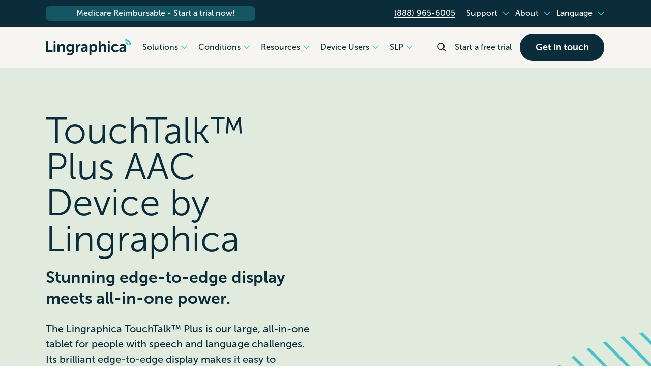

--- FILE ---
content_type: text/html; charset=UTF-8
request_url: https://lingraphica.com/aac-devices/touchtalk-plus/?utm_term=stroke%20recovery%20at%20home&utm_campaign=Awareness%20-%20Stroke%20&Speech=&utm_source=adwords&utm_medium=ppc&hsa_tgt=kwd-298670431619&hsa_grp=109663477087&hsa_src=g&hsa_net=adwords&hsa_mt=b&hsa_ver=3&hsa_ad=454277002021&hsa_acc=8605959909&hsa_kw=stroke%20recovery%20at%20home&hsa_cam=10740475567
body_size: 308462
content:
<!doctype html>
<html lang="en-US" class="no-js">
	<head>
        <meta charset="UTF-8">
		<title>TouchTalk Plus AAC Speech-Generating Device | Lingraphica</title>

        
        <!-- Google Tag Manager goes here -->

        
		<link href="//www.google-analytics.com" rel="dns-prefetch">
        <link rel="icon" type="image/png" href="/favicon-96x96.png" sizes="96x96" />
    <link rel="icon" type="image/svg+xml" href="/favicon.svg" />
    <link rel="shortcut icon" href="/favicon.ico" />
    <link rel="apple-touch-icon" sizes="180x180" href="/apple-touch-icon.png" />
    <meta name="apple-mobile-web-app-title" content="Lingraphica" />
    <link rel="manifest" href="/site.webmanifest" />
		<meta http-equiv="X-UA-Compatible" content="IE=edge,chrome=1">
		<meta name="viewport" content="width=device-width, initial-scale=1.0">
		<meta name="description" content="The Lingraphica TouchTalk™ Plus is a large tablet with a brilliant display that helps individuals with a variety of speech and language challenges to improve their communication, speech, and quality of life.">
        <meta http-equiv="Content-Type" content="text/html; charset=UTF-8" />

        
		<meta name='robots' content='index, follow, max-image-preview:large, max-snippet:-1, max-video-preview:-1' />

	<!-- This site is optimized with the Yoast SEO Premium plugin v26.6 (Yoast SEO v26.6) - https://yoast.com/wordpress/plugins/seo/ -->
	<link rel="canonical" href="https://lingraphica.com/aac-devices/touchtalk-plus/" />
	<meta property="og:locale" content="en_US" />
	<meta property="og:type" content="article" />
	<meta property="og:title" content="(Product Details) TouchTalk™ Plus" />
	<meta property="og:url" content="https://lingraphica.com/aac-devices/touchtalk-plus/" />
	<meta property="og:site_name" content="Lingraphica" />
	<meta property="article:modified_time" content="2025-07-03T17:21:02+00:00" />
	<meta name="twitter:card" content="summary_large_image" />
	<script type="application/ld+json" class="yoast-schema-graph">{"@context":"https://schema.org","@graph":[{"@type":"WebPage","@id":"https://lingraphica.com/aac-devices/touchtalk-plus/","url":"https://lingraphica.com/aac-devices/touchtalk-plus/","name":"(Product Details) TouchTalk™ Plus - Lingraphica","isPartOf":{"@id":"https://lingraphica.com/#website"},"datePublished":"2025-06-10T21:15:12+00:00","dateModified":"2025-07-03T17:21:02+00:00","breadcrumb":{"@id":"https://lingraphica.com/aac-devices/touchtalk-plus/#breadcrumb"},"inLanguage":"en-US","potentialAction":[{"@type":"ReadAction","target":["https://lingraphica.com/aac-devices/touchtalk-plus/"]}]},{"@type":"BreadcrumbList","@id":"https://lingraphica.com/aac-devices/touchtalk-plus/#breadcrumb","itemListElement":[{"@type":"ListItem","position":1,"name":"Home","item":"https://lingraphica.com/"},{"@type":"ListItem","position":2,"name":"(Product Details) TouchTalk™ Plus"}]},{"@type":"WebSite","@id":"https://lingraphica.com/#website","url":"https://lingraphica.com/","name":"Lingraphica","description":"","potentialAction":[{"@type":"SearchAction","target":{"@type":"EntryPoint","urlTemplate":"https://lingraphica.com/?s={search_term_string}"},"query-input":{"@type":"PropertyValueSpecification","valueRequired":true,"valueName":"search_term_string"}}],"inLanguage":"en-US"}]}</script>
	<!-- / Yoast SEO Premium plugin. -->


<link rel='dns-prefetch' href='//www.google.com' />
<link rel='dns-prefetch' href='//cdnjs.cloudflare.com' />
<link rel='dns-prefetch' href='//cdn.jsdelivr.net' />
<link rel='dns-prefetch' href='//kit.fontawesome.com' />
<link rel='dns-prefetch' href='//js.hsforms.net' />
<link rel='dns-prefetch' href='//translate.google.com' />
<link rel='dns-prefetch' href='//js.hs-scripts.com' />
<link rel='dns-prefetch' href='//use.typekit.net' />
<style id='wp-img-auto-sizes-contain-inline-css' type='text/css'>
img:is([sizes=auto i],[sizes^="auto," i]){contain-intrinsic-size:3000px 1500px}
/*# sourceURL=wp-img-auto-sizes-contain-inline-css */
</style>
<style id='wp-emoji-styles-inline-css' type='text/css'>

	img.wp-smiley, img.emoji {
		display: inline !important;
		border: none !important;
		box-shadow: none !important;
		height: 1em !important;
		width: 1em !important;
		margin: 0 0.07em !important;
		vertical-align: -0.1em !important;
		background: none !important;
		padding: 0 !important;
	}
/*# sourceURL=wp-emoji-styles-inline-css */
</style>
<style id='wp-block-library-inline-css' type='text/css'>
:root{--wp-block-synced-color:#7a00df;--wp-block-synced-color--rgb:122,0,223;--wp-bound-block-color:var(--wp-block-synced-color);--wp-editor-canvas-background:#ddd;--wp-admin-theme-color:#007cba;--wp-admin-theme-color--rgb:0,124,186;--wp-admin-theme-color-darker-10:#006ba1;--wp-admin-theme-color-darker-10--rgb:0,107,160.5;--wp-admin-theme-color-darker-20:#005a87;--wp-admin-theme-color-darker-20--rgb:0,90,135;--wp-admin-border-width-focus:2px}@media (min-resolution:192dpi){:root{--wp-admin-border-width-focus:1.5px}}.wp-element-button{cursor:pointer}:root .has-very-light-gray-background-color{background-color:#eee}:root .has-very-dark-gray-background-color{background-color:#313131}:root .has-very-light-gray-color{color:#eee}:root .has-very-dark-gray-color{color:#313131}:root .has-vivid-green-cyan-to-vivid-cyan-blue-gradient-background{background:linear-gradient(135deg,#00d084,#0693e3)}:root .has-purple-crush-gradient-background{background:linear-gradient(135deg,#34e2e4,#4721fb 50%,#ab1dfe)}:root .has-hazy-dawn-gradient-background{background:linear-gradient(135deg,#faaca8,#dad0ec)}:root .has-subdued-olive-gradient-background{background:linear-gradient(135deg,#fafae1,#67a671)}:root .has-atomic-cream-gradient-background{background:linear-gradient(135deg,#fdd79a,#004a59)}:root .has-nightshade-gradient-background{background:linear-gradient(135deg,#330968,#31cdcf)}:root .has-midnight-gradient-background{background:linear-gradient(135deg,#020381,#2874fc)}:root{--wp--preset--font-size--normal:16px;--wp--preset--font-size--huge:42px}.has-regular-font-size{font-size:1em}.has-larger-font-size{font-size:2.625em}.has-normal-font-size{font-size:var(--wp--preset--font-size--normal)}.has-huge-font-size{font-size:var(--wp--preset--font-size--huge)}.has-text-align-center{text-align:center}.has-text-align-left{text-align:left}.has-text-align-right{text-align:right}.has-fit-text{white-space:nowrap!important}#end-resizable-editor-section{display:none}.aligncenter{clear:both}.items-justified-left{justify-content:flex-start}.items-justified-center{justify-content:center}.items-justified-right{justify-content:flex-end}.items-justified-space-between{justify-content:space-between}.screen-reader-text{border:0;clip-path:inset(50%);height:1px;margin:-1px;overflow:hidden;padding:0;position:absolute;width:1px;word-wrap:normal!important}.screen-reader-text:focus{background-color:#ddd;clip-path:none;color:#444;display:block;font-size:1em;height:auto;left:5px;line-height:normal;padding:15px 23px 14px;text-decoration:none;top:5px;width:auto;z-index:100000}html :where(.has-border-color){border-style:solid}html :where([style*=border-top-color]){border-top-style:solid}html :where([style*=border-right-color]){border-right-style:solid}html :where([style*=border-bottom-color]){border-bottom-style:solid}html :where([style*=border-left-color]){border-left-style:solid}html :where([style*=border-width]){border-style:solid}html :where([style*=border-top-width]){border-top-style:solid}html :where([style*=border-right-width]){border-right-style:solid}html :where([style*=border-bottom-width]){border-bottom-style:solid}html :where([style*=border-left-width]){border-left-style:solid}html :where(img[class*=wp-image-]){height:auto;max-width:100%}:where(figure){margin:0 0 1em}html :where(.is-position-sticky){--wp-admin--admin-bar--position-offset:var(--wp-admin--admin-bar--height,0px)}@media screen and (max-width:600px){html :where(.is-position-sticky){--wp-admin--admin-bar--position-offset:0px}}

/*# sourceURL=wp-block-library-inline-css */
</style><style id='global-styles-inline-css' type='text/css'>
:root{--wp--preset--aspect-ratio--square: 1;--wp--preset--aspect-ratio--4-3: 4/3;--wp--preset--aspect-ratio--3-4: 3/4;--wp--preset--aspect-ratio--3-2: 3/2;--wp--preset--aspect-ratio--2-3: 2/3;--wp--preset--aspect-ratio--16-9: 16/9;--wp--preset--aspect-ratio--9-16: 9/16;--wp--preset--color--black: #000000;--wp--preset--color--cyan-bluish-gray: #abb8c3;--wp--preset--color--white: #ffffff;--wp--preset--color--pale-pink: #f78da7;--wp--preset--color--vivid-red: #cf2e2e;--wp--preset--color--luminous-vivid-orange: #ff6900;--wp--preset--color--luminous-vivid-amber: #fcb900;--wp--preset--color--light-green-cyan: #7bdcb5;--wp--preset--color--vivid-green-cyan: #00d084;--wp--preset--color--pale-cyan-blue: #8ed1fc;--wp--preset--color--vivid-cyan-blue: #0693e3;--wp--preset--color--vivid-purple: #9b51e0;--wp--preset--gradient--vivid-cyan-blue-to-vivid-purple: linear-gradient(135deg,rgb(6,147,227) 0%,rgb(155,81,224) 100%);--wp--preset--gradient--light-green-cyan-to-vivid-green-cyan: linear-gradient(135deg,rgb(122,220,180) 0%,rgb(0,208,130) 100%);--wp--preset--gradient--luminous-vivid-amber-to-luminous-vivid-orange: linear-gradient(135deg,rgb(252,185,0) 0%,rgb(255,105,0) 100%);--wp--preset--gradient--luminous-vivid-orange-to-vivid-red: linear-gradient(135deg,rgb(255,105,0) 0%,rgb(207,46,46) 100%);--wp--preset--gradient--very-light-gray-to-cyan-bluish-gray: linear-gradient(135deg,rgb(238,238,238) 0%,rgb(169,184,195) 100%);--wp--preset--gradient--cool-to-warm-spectrum: linear-gradient(135deg,rgb(74,234,220) 0%,rgb(151,120,209) 20%,rgb(207,42,186) 40%,rgb(238,44,130) 60%,rgb(251,105,98) 80%,rgb(254,248,76) 100%);--wp--preset--gradient--blush-light-purple: linear-gradient(135deg,rgb(255,206,236) 0%,rgb(152,150,240) 100%);--wp--preset--gradient--blush-bordeaux: linear-gradient(135deg,rgb(254,205,165) 0%,rgb(254,45,45) 50%,rgb(107,0,62) 100%);--wp--preset--gradient--luminous-dusk: linear-gradient(135deg,rgb(255,203,112) 0%,rgb(199,81,192) 50%,rgb(65,88,208) 100%);--wp--preset--gradient--pale-ocean: linear-gradient(135deg,rgb(255,245,203) 0%,rgb(182,227,212) 50%,rgb(51,167,181) 100%);--wp--preset--gradient--electric-grass: linear-gradient(135deg,rgb(202,248,128) 0%,rgb(113,206,126) 100%);--wp--preset--gradient--midnight: linear-gradient(135deg,rgb(2,3,129) 0%,rgb(40,116,252) 100%);--wp--preset--font-size--small: 13px;--wp--preset--font-size--medium: 20px;--wp--preset--font-size--large: 36px;--wp--preset--font-size--x-large: 42px;--wp--preset--spacing--20: 0.44rem;--wp--preset--spacing--30: 0.67rem;--wp--preset--spacing--40: 1rem;--wp--preset--spacing--50: 1.5rem;--wp--preset--spacing--60: 2.25rem;--wp--preset--spacing--70: 3.38rem;--wp--preset--spacing--80: 5.06rem;--wp--preset--shadow--natural: 6px 6px 9px rgba(0, 0, 0, 0.2);--wp--preset--shadow--deep: 12px 12px 50px rgba(0, 0, 0, 0.4);--wp--preset--shadow--sharp: 6px 6px 0px rgba(0, 0, 0, 0.2);--wp--preset--shadow--outlined: 6px 6px 0px -3px rgb(255, 255, 255), 6px 6px rgb(0, 0, 0);--wp--preset--shadow--crisp: 6px 6px 0px rgb(0, 0, 0);}:where(.is-layout-flex){gap: 0.5em;}:where(.is-layout-grid){gap: 0.5em;}body .is-layout-flex{display: flex;}.is-layout-flex{flex-wrap: wrap;align-items: center;}.is-layout-flex > :is(*, div){margin: 0;}body .is-layout-grid{display: grid;}.is-layout-grid > :is(*, div){margin: 0;}:where(.wp-block-columns.is-layout-flex){gap: 2em;}:where(.wp-block-columns.is-layout-grid){gap: 2em;}:where(.wp-block-post-template.is-layout-flex){gap: 1.25em;}:where(.wp-block-post-template.is-layout-grid){gap: 1.25em;}.has-black-color{color: var(--wp--preset--color--black) !important;}.has-cyan-bluish-gray-color{color: var(--wp--preset--color--cyan-bluish-gray) !important;}.has-white-color{color: var(--wp--preset--color--white) !important;}.has-pale-pink-color{color: var(--wp--preset--color--pale-pink) !important;}.has-vivid-red-color{color: var(--wp--preset--color--vivid-red) !important;}.has-luminous-vivid-orange-color{color: var(--wp--preset--color--luminous-vivid-orange) !important;}.has-luminous-vivid-amber-color{color: var(--wp--preset--color--luminous-vivid-amber) !important;}.has-light-green-cyan-color{color: var(--wp--preset--color--light-green-cyan) !important;}.has-vivid-green-cyan-color{color: var(--wp--preset--color--vivid-green-cyan) !important;}.has-pale-cyan-blue-color{color: var(--wp--preset--color--pale-cyan-blue) !important;}.has-vivid-cyan-blue-color{color: var(--wp--preset--color--vivid-cyan-blue) !important;}.has-vivid-purple-color{color: var(--wp--preset--color--vivid-purple) !important;}.has-black-background-color{background-color: var(--wp--preset--color--black) !important;}.has-cyan-bluish-gray-background-color{background-color: var(--wp--preset--color--cyan-bluish-gray) !important;}.has-white-background-color{background-color: var(--wp--preset--color--white) !important;}.has-pale-pink-background-color{background-color: var(--wp--preset--color--pale-pink) !important;}.has-vivid-red-background-color{background-color: var(--wp--preset--color--vivid-red) !important;}.has-luminous-vivid-orange-background-color{background-color: var(--wp--preset--color--luminous-vivid-orange) !important;}.has-luminous-vivid-amber-background-color{background-color: var(--wp--preset--color--luminous-vivid-amber) !important;}.has-light-green-cyan-background-color{background-color: var(--wp--preset--color--light-green-cyan) !important;}.has-vivid-green-cyan-background-color{background-color: var(--wp--preset--color--vivid-green-cyan) !important;}.has-pale-cyan-blue-background-color{background-color: var(--wp--preset--color--pale-cyan-blue) !important;}.has-vivid-cyan-blue-background-color{background-color: var(--wp--preset--color--vivid-cyan-blue) !important;}.has-vivid-purple-background-color{background-color: var(--wp--preset--color--vivid-purple) !important;}.has-black-border-color{border-color: var(--wp--preset--color--black) !important;}.has-cyan-bluish-gray-border-color{border-color: var(--wp--preset--color--cyan-bluish-gray) !important;}.has-white-border-color{border-color: var(--wp--preset--color--white) !important;}.has-pale-pink-border-color{border-color: var(--wp--preset--color--pale-pink) !important;}.has-vivid-red-border-color{border-color: var(--wp--preset--color--vivid-red) !important;}.has-luminous-vivid-orange-border-color{border-color: var(--wp--preset--color--luminous-vivid-orange) !important;}.has-luminous-vivid-amber-border-color{border-color: var(--wp--preset--color--luminous-vivid-amber) !important;}.has-light-green-cyan-border-color{border-color: var(--wp--preset--color--light-green-cyan) !important;}.has-vivid-green-cyan-border-color{border-color: var(--wp--preset--color--vivid-green-cyan) !important;}.has-pale-cyan-blue-border-color{border-color: var(--wp--preset--color--pale-cyan-blue) !important;}.has-vivid-cyan-blue-border-color{border-color: var(--wp--preset--color--vivid-cyan-blue) !important;}.has-vivid-purple-border-color{border-color: var(--wp--preset--color--vivid-purple) !important;}.has-vivid-cyan-blue-to-vivid-purple-gradient-background{background: var(--wp--preset--gradient--vivid-cyan-blue-to-vivid-purple) !important;}.has-light-green-cyan-to-vivid-green-cyan-gradient-background{background: var(--wp--preset--gradient--light-green-cyan-to-vivid-green-cyan) !important;}.has-luminous-vivid-amber-to-luminous-vivid-orange-gradient-background{background: var(--wp--preset--gradient--luminous-vivid-amber-to-luminous-vivid-orange) !important;}.has-luminous-vivid-orange-to-vivid-red-gradient-background{background: var(--wp--preset--gradient--luminous-vivid-orange-to-vivid-red) !important;}.has-very-light-gray-to-cyan-bluish-gray-gradient-background{background: var(--wp--preset--gradient--very-light-gray-to-cyan-bluish-gray) !important;}.has-cool-to-warm-spectrum-gradient-background{background: var(--wp--preset--gradient--cool-to-warm-spectrum) !important;}.has-blush-light-purple-gradient-background{background: var(--wp--preset--gradient--blush-light-purple) !important;}.has-blush-bordeaux-gradient-background{background: var(--wp--preset--gradient--blush-bordeaux) !important;}.has-luminous-dusk-gradient-background{background: var(--wp--preset--gradient--luminous-dusk) !important;}.has-pale-ocean-gradient-background{background: var(--wp--preset--gradient--pale-ocean) !important;}.has-electric-grass-gradient-background{background: var(--wp--preset--gradient--electric-grass) !important;}.has-midnight-gradient-background{background: var(--wp--preset--gradient--midnight) !important;}.has-small-font-size{font-size: var(--wp--preset--font-size--small) !important;}.has-medium-font-size{font-size: var(--wp--preset--font-size--medium) !important;}.has-large-font-size{font-size: var(--wp--preset--font-size--large) !important;}.has-x-large-font-size{font-size: var(--wp--preset--font-size--x-large) !important;}
/*# sourceURL=global-styles-inline-css */
</style>

<style id='classic-theme-styles-inline-css' type='text/css'>
/*! This file is auto-generated */
.wp-block-button__link{color:#fff;background-color:#32373c;border-radius:9999px;box-shadow:none;text-decoration:none;padding:calc(.667em + 2px) calc(1.333em + 2px);font-size:1.125em}.wp-block-file__button{background:#32373c;color:#fff;text-decoration:none}
/*# sourceURL=/wp-includes/css/classic-themes.min.css */
</style>
<link rel='stylesheet' id='adobefonts-css' href='https://use.typekit.net/sqo1avz.css' media='all' />
<link rel='stylesheet' id='featherlight-css-css' href='https://cdnjs.cloudflare.com/ajax/libs/featherlight/1.7.13/featherlight.min.css' media='all' />
<link rel='stylesheet' id='theme-styles-css' href='https://lingraphica.com/wp-content/themes/lingraphica-v1/build/styles/main.min.css?ver=c06e2a411550ca4c90da59087396ee1e' media='all' />
<link rel='stylesheet' id='gravity_forms_theme_foundation-css' href='https://lingraphica.com/wp-content/plugins/gravityforms/assets/css/dist/gravity-forms-theme-foundation.min.css?ver=2.9.25' media='all' />
<link rel='stylesheet' id='gravity_forms_theme_reset-css' href='https://lingraphica.com/wp-content/plugins/gravityforms/assets/css/dist/gravity-forms-theme-reset.min.css?ver=2.9.25' media='all' />
<link rel='stylesheet' id='gravity_forms_theme_framework-css' href='https://lingraphica.com/wp-content/plugins/gravityforms/assets/css/dist/gravity-forms-theme-framework.min.css?ver=2.9.25' media='all' />
<link rel='stylesheet' id='gfaa-animate-css' href='https://lingraphica.com/wp-content/plugins/auto-advance-for-gravity-forms-premium/css/animate.min.css?ver=5.0.4' media='all' />
<link rel='stylesheet' id='gfaa-conversational-css' href='https://lingraphica.com/wp-content/plugins/auto-advance-for-gravity-forms-premium/css/conversational.css?ver=5.0.4' media='all' />
<link rel='stylesheet' id='gfaa-main-css' href='https://lingraphica.com/wp-content/plugins/auto-advance-for-gravity-forms-premium/css/aafg_styles.css?ver=5.0.4' media='all' />
<script type="text/javascript" src="https://www.google.com/recaptcha/api.js?ver=6.9" id="recaptcha-js"></script>
<script type="text/javascript" src="https://lingraphica.com/wp-content/themes/lingraphica-v1/js/lib/conditionizr-4.3.0.min.js?ver=4.3.0" id="conditionizr-js"></script>
<script type="text/javascript" src="https://lingraphica.com/wp-content/themes/lingraphica-v1/js/lib/modernizr-2.7.1.min.js?ver=2.7.1" id="modernizr-js"></script>
<script type="text/javascript" src="https://lingraphica.com/wp-includes/js/jquery/jquery.min.js?ver=3.7.1" id="jquery-core-js"></script>
<script type="text/javascript" src="https://lingraphica.com/wp-includes/js/jquery/jquery-migrate.min.js?ver=3.4.1" id="jquery-migrate-js"></script>
<script type="text/javascript" src="https://lingraphica.com/wp-content/themes/lingraphica-v1/js/lib/featherlight-1.7.13.min.js?ver=968436a8e17370ba8cf791a95dd0cc58" id="featherlight-js-js"></script>
<script type="text/javascript" src="https://cdnjs.cloudflare.com/ajax/libs/moment.js/2.24.0/moment.min.js?ver=6.9" id="moment-js-js"></script>
<script type="text/javascript" src="https://cdnjs.cloudflare.com/ajax/libs/moment-timezone/0.5.27/moment-timezone-with-data.min.js?ver=6.9" id="moment-timezone-js-js"></script>
<script type="text/javascript" src="https://lingraphica.com/wp-content/themes/lingraphica-v1/js/lib/latlon.js?ver=6.9" id="latlon-js"></script>
<script type="text/javascript" src="https://cdn.jsdelivr.net/npm/js-cookie@beta/dist/js.cookie.min.js?ver=6.9" id="jquery-cookie-js"></script>
<script type="text/javascript" src="https://lingraphica.com/wp-includes/js/jquery/ui/core.min.js?ver=1.13.3" id="jquery-ui-core-js"></script>
<script type="text/javascript" src="https://lingraphica.com/wp-includes/js/jquery/ui/mouse.min.js?ver=1.13.3" id="jquery-ui-mouse-js"></script>
<script type="text/javascript" src="https://lingraphica.com/wp-includes/js/jquery/ui/sortable.min.js?ver=1.13.3" id="jquery-ui-sortable-js"></script>
<script type="text/javascript" src="https://lingraphica.com/wp-includes/js/jquery/ui/resizable.min.js?ver=1.13.3" id="jquery-ui-resizable-js"></script>
<script type="text/javascript" src="https://lingraphica.com/wp-content/plugins/advanced-custom-fields-pro/assets/build/js/acf.min.js?ver=6.4.2" id="acf-js"></script>
<script type="text/javascript" src="https://lingraphica.com/wp-includes/js/dist/dom-ready.min.js?ver=f77871ff7694fffea381" id="wp-dom-ready-js"></script>
<script type="text/javascript" src="https://lingraphica.com/wp-includes/js/dist/hooks.min.js?ver=dd5603f07f9220ed27f1" id="wp-hooks-js"></script>
<script type="text/javascript" src="https://lingraphica.com/wp-includes/js/dist/i18n.min.js?ver=c26c3dc7bed366793375" id="wp-i18n-js"></script>
<script type="text/javascript" id="wp-i18n-js-after">
/* <![CDATA[ */
wp.i18n.setLocaleData( { 'text direction\u0004ltr': [ 'ltr' ] } );
//# sourceURL=wp-i18n-js-after
/* ]]> */
</script>
<script type="text/javascript" src="https://lingraphica.com/wp-includes/js/dist/a11y.min.js?ver=cb460b4676c94bd228ed" id="wp-a11y-js"></script>
<script type="text/javascript" src="https://lingraphica.com/wp-content/plugins/advanced-custom-fields-pro/assets/build/js/acf-input.min.js?ver=6.4.2" id="acf-input-js"></script>
<script type="text/javascript" src="https://kit.fontawesome.com/ef45d93c17.js?ver=6.9" id="fontawesome-script-js"></script>
<script type="text/javascript" src="https://js.hsforms.net/forms/embed/v2.js?ver=6.9" id="hubspot-script-js"></script>
<script type="text/javascript" id="lingraphica-script-js-extra">
/* <![CDATA[ */
var lingraphica_ajax = {"ajax_url":"https://lingraphica.com/wp-admin/admin-ajax.php"};
var lingraphica_ajax = {"ajax_url":"https://lingraphica.com/wp-admin/admin-ajax.php"};
//# sourceURL=lingraphica-script-js-extra
/* ]]> */
</script>
<script type="text/javascript" src="https://lingraphica.com/wp-content/themes/lingraphica-v1/js/lingraphica-scripts.js?ver=0cec2bc6ef85902c79285d4fab7c3d28" id="lingraphica-script-js"></script>
<script type="text/javascript" src="https://lingraphica.com/wp-content/themes/lingraphica-v1/js/ie-fixes.js?ver=7f8238d9e9f7bcfde5fdf10199b3482c" id="ie-fixes-js"></script>
<script type="text/javascript" src="https://translate.google.com/translate_a/element.js?cb=googleTranslateElementInit&amp;ver=6.9" id="google-translate-js"></script>
<link rel="https://api.w.org/" href="https://lingraphica.com/wp-json/" /><link rel="alternate" title="JSON" type="application/json" href="https://lingraphica.com/wp-json/wp/v2/pages/333" />			<!-- DO NOT COPY THIS SNIPPET! Start of Page Analytics Tracking for HubSpot WordPress plugin v11.3.33-->
			<script class="hsq-set-content-id" data-content-id="standard-page">
				var _hsq = _hsq || [];
				_hsq.push(["setContentType", "standard-page"]);
			</script>
			<!-- DO NOT COPY THIS SNIPPET! End of Page Analytics Tracking for HubSpot WordPress plugin -->
			
<link rel="canonical" href="https://lingraphica.com/aac-devices/touchtalk-plus/?utm_term=stroke%20recovery%20at%20home&#038;utm_campaign=Awareness%20-%20Stroke%20&#038;Speech=&#038;utm_source=adwords&#038;utm_medium=ppc&#038;hsa_tgt=kwd-298670431619&#038;hsa_grp=109663477087&#038;hsa_src=g&#038;hsa_net=adwords&#038;hsa_mt=b&#038;hsa_ver=3&#038;hsa_ad=454277002021&#038;hsa_acc=8605959909&#038;hsa_kw=stroke%20recovery%20at%20home&#038;hsa_cam=10740475567" />

        <meta name="logo" property="og:logo" content="https://lingraphica.com/wp-content/themes/lingraphica-v1/img/lingraphica-header-logo.png" />

        
        <!-- Google Tag Manager -->
<script>(function(w,d,s,l,i){w[l]=w[l]||[];w[l].push({'gtm.start':new Date().getTime(),event:'gtm.js'});var f=d.getElementsByTagName(s)[0], j=d.createElement(s),dl=l!='dataLayer'?'&l='+l:'';j.async=true;j.src='https://www.googletagmanager.com/gtm.js?id='+i+dl;f.parentNode.insertBefore(j,f);})(window,document,'script','dataLayer','GTM-K8K5RG');</script>
<!-- End Google Tag Manager -->

<!-- Google tag (gtag.js) -->
<script async src="https://www.googletagmanager.com/gtag/js?id=G-G1G4K6V93J"></script>
<script>
  window.dataLayer = window.dataLayer || [];
  function gtag(){dataLayer.push(arguments);}
  gtag('js', new Date());
  gtag('config', 'G-G1G4K6V93J');
</script>
        
    </head>
	<body class="wp-singular page-template-default page page-id-333 page-child parent-pageid-188 wp-theme-lingraphica-v1 touchtalk-plus">

        
        <!-- Google tags go here -->
            <!-- Google Tag Manager (noscript) -->
<noscript><iframe src="https://www.googletagmanager.com/ns.html?id=GTM-K8K5RG" height="0" width="0" style="display:none;visibility:hidden"></iframe></noscript>
<!-- End Google Tag Manager (noscript) -->
        
        		<!-- wrapper -->
		<div class="wrapper">

			<!-- header -->
			<header role="banner" id="header-wrapper">
                <div id="header" class="header border-b border-solid border-[#E3E1DD] bg-[rgba(245,243,239,0.8)] backdrop-blur-[25px] fixed top-0 z-50 left-0 right-0 bottom-0 sm:bottom-auto w-full">

                    <div class="bg-theme-navy border-b border-solid border-[#17242c] hide-on-simple-header-footer z-[70]">
                        <div class="px-4 sm:px-5 relative">
                            <div class="container mx-auto relative">
                                <div class="flex w-full justify-center sm:justify-between items-center h-[52px]">
                                    <div id="header-alert-bar">
                                                    <a href="/start-trial/" class="flex gap-3 items-center justify-center text-center sm:bg-theme-beau font-medium leading-[20px] text-base sm:px-10 pt-[4px] pb-[5px] rounded-lg text-white antialiased w-full sm:w-auto group"><i class="fa-solid fa-circle-info"></i><span class="group-hover:underline">Medicare Reimbursable - Start a trial now!</span></a>                                                </div>
                                    <div class="py-1 sm:h-full sm:flex justify-between antialiased text-white font-medium leading-tight hidden">
                                        <div class="sm:flex sm:h-full">
                                            <div class="px-3 first:pl-0 last:pr-0 justify-center items-center gap-2 flex">
                                                <a href="tel:8889656005" class="whitespace-nowrap flex items-center gap-2"><i class="fa-regular fa-phone-flip text-theme-cyan"></i><span class="after:content-[''] after:h-[0.5px] after:absolute after:bottom-[2px] after:left-0 after:right-0 after:w-full after:bg-white relative">(888) 965-6005</span></a>
                                            </div>
                                            <div class="top-nav w-full flex desktop-menu">
                                                <div class="menu-top-nav-menu-container"><ul class="flex gap-2 w-full sm:h-full items-center"><li id="menu-item-46" class="menu-item menu-item-type-custom menu-item-object-custom menu-item-has-children menu-item-46 "><a>Support</a>
<ul class="sub-menu">
	<li id="menu-item-49" class="menu-item menu-item-type-custom menu-item-object-custom menu-item-49 "><a href="/training-and-support/">Device Support</a></li>
	<li id="menu-item-2001" class="menu-item menu-item-type-custom menu-item-object-custom menu-item-2001 "><a href="/contact-us/">Contact Us</a></li>
</ul>
</li>
<li id="menu-item-47" class="menu-item menu-item-type-custom menu-item-object-custom menu-item-has-children menu-item-47 "><a>About</a>
<ul class="sub-menu">
	<li id="menu-item-50" class="menu-item menu-item-type-custom menu-item-object-custom menu-item-50 "><a href="/about-lingraphica/">About Lingraphica</a></li>
	<li id="menu-item-6747" class="menu-item menu-item-type-custom menu-item-object-custom menu-item-6747 "><a href="/careers/">Careers</a></li>
	<li id="menu-item-6748" class="menu-item menu-item-type-custom menu-item-object-custom menu-item-6748 "><a href="/privacy-policy/">Privacy Policy</a></li>
</ul>
</li>
<li id="menu-item-48" class="menu-item menu-item-type-custom menu-item-object-custom menu-item-has-children menu-item-48 "><a href="#translate-current">Language</a>
<ul class="sub-menu">
	<li id="menu-item-51" class="menu-item menu-item-type-custom menu-item-object-custom menu-item-51 "><a href="#translate-english">English</a></li>
	<li id="menu-item-2003" class="menu-item menu-item-type-custom menu-item-object-custom menu-item-2003 "><a href="#translate-spanish">Spanish</a></li>
</ul>
</li>
</ul></div>                                            </div>
                                        </div>
                                    </div>
                                </div>
                            </div>
                        </div>
                    </div>

                    <div class="sm:pl-4 pr-0 sm:px-5" id="header-logo-wrapper">
                        <div class="container mx-auto">
                            <div class="flex flex-wrap sm:flex-nowrap relative items-center" id="header-logo-wrapper-2">
                                <div class="pl-4 sm:pl-0 flex-1 sm:justify-end relative sm:h-auto flex items-center sm:block" id="header-logo-inner-wrapper">
                                    <div class="max-w-xxxs">
                                        <a href="https://lingraphica.com" style="background-image: url(https://lingraphica.com/wp-content/themes/lingraphica-v1/img/lingraphica-header-logo.svg);background-position:-14px -4px;background-size:contain;background-size:196px;" class="hidden sm:block w-[178px] h-[58px]" id="header-logo-link"></a>
                                        <a href="https://lingraphica.com" style="background-image: url(https://lingraphica.com/wp-content/themes/lingraphica-v1/img/lingraphica-header-logo.svg);background-position:-11px 2px;background-size:contain;background-size:158px;" class="block w-[146px] sm:hidden h-[58px]" id="header-logo-link-mobile"></a>
                                    </div>
                                </div>
                                <div class="sm:hidden h-[60px] w-[60px] cursor-pointer inline-flex items-center justify-end open-mobile-search-button search-wrapper hide-on-simple-header-footer">
                                    <div class=""><img src="https://lingraphica.com/wp-content/themes/lingraphica-v1/img/search.svg" class="w-[18px]" alt="Search" /></div>
                                </div>
                                <div class="sm:hidden inline-flex h-full items-center justify-center hamburger-wrapper hide-on-simple-header-footer">
                                    <div class="hamburger">
                                        <div class="line"></div>
                                        <div class="line"></div>
                                        <div class="line"></div>
                                        <div class="close-menu">
                                            <div class="close-line"></div>
                                            <div class="close-line"></div>
                                        </div>
                                    </div>
                                </div>
                                <div class="w-auto hidden sm:block flex-grow pl-0 pt-0 hide-on-simple-header-footer" id="header-right-side">
                                    <div class="flex items-center justify-end sm:relative">
                                        <div class="flex h-full items-center flex-1">
                                            <div class="hidden sm:flex flex-no-wrap">
                                                <div class="items-center flex justify-end w-full">
                                                    <div class="desktop-menu">
                                                        <div class="">
    <ul class="flex w-full">
                    <li class="open-desktop-nav">
                <a href="/aac-devices/" class="py-[28px] inline-block font-medium text-base leading-[20.3px] relative">
                    <span class="flex items-center justify-center gap-1.5 ml-4 spanish:ml-0">
                        <span class="whitespace-nowrap">Solutions</span>
                        <span class="flex items-center justify-center rotate-180 dropdown-arrow transition-all w-[24px]"><img src="https://lingraphica.com/wp-content/themes/lingraphica-v1/img/icon-chevron-down.svg" alt="navigation menu dropdown arrow" /></span>
                    </span>
                    <span class="absolute top-[56px] left-0 right-0 h-[4px] w-auto ml-4">
                        <span class="bg-theme-primary block dropdown-underline h-[4px] w-[0px] transition-all"></span>
                    </span>
                </a>
                <div class="dropdown-menu-wrapper hidden fixed w-full left-0 right-0 h-[1px] z-50">

    <div class="max-w-[1200px] mx-auto relative bg-theme-milk rounded-b-2xl overflow-hidden">

        <div class="flex w-full pl-6">
                            <div class="w-full pt-10 pb-16">
                                                                        <div class="flex items-center pl-8 font-bold text-[14px] text-[#5F7379] mb-2 h-[21px]">Devices</div>
                                                                <ul class="grid w-full px-4 ">
                                                    <li class="grid">
    <a href="/aac-devices/" class="flex w-full gap-2 px-4 py-3 hover:bg-[rgba(11,44,58,0.07)] rounded-lg">
        <span class="w-[24px] flex items-start justify-center pt-1">
                            <i class="fa-light fa-circle-info"></i>                    </span>
        <span class="w-full grid gap-0.5">
            <span class="text-base font-bold">Overview</span>
            <span class="text-sm">Compare all AAC devices and find the right fit for you</span>
        </span>
    </a>
</li>
                                                    <li class="grid">
    <a href="/aac-devices/touchtalk-plus/" class="flex w-full gap-2 px-4 py-3 hover:bg-[rgba(11,44,58,0.07)] rounded-lg">
        <span class="w-[24px] flex items-start justify-center pt-1">
                            <i class="fa-kit fa-light-tablet-circle-plus fa-rotate-270" aria-hidden="true"></i>                    </span>
        <span class="w-full grid gap-0.5">
            <span class="text-base font-bold">TouchTalk™ Plus</span>
            <span class="text-sm">Large-screen AAC device for flexible daily communication</span>
        </span>
    </a>
</li>
                                                    <li class="grid">
    <a href="/aac-devices/touchtalk/" class="flex w-full gap-2 px-4 py-3 hover:bg-[rgba(11,44,58,0.07)] rounded-lg">
        <span class="w-[24px] flex items-start justify-center pt-1">
                            <i class="fa-light fa-tablet fa-rotate-270" aria-hidden="true"></i>                    </span>
        <span class="w-full grid gap-0.5">
            <span class="text-base font-bold">TouchTalk™ AAC</span>
            <span class="text-sm">Portable AAC device designed for everyday speech needs</span>
        </span>
    </a>
</li>
                                                    <li class="grid">
    <a href="/aac-devices/minitalk/" class="flex w-full gap-2 px-4 py-3 hover:bg-[rgba(11,44,58,0.07)] rounded-lg">
        <span class="w-[24px] flex items-start justify-center pt-1">
                            <i class="fa-light fa-mobile fa-rotate-270"></i>                    </span>
        <span class="w-full grid gap-0.5">
            <span class="text-base font-bold">MiniTalk™ AAC</span>
            <span class="text-sm">Compact AAC device for simple, powerful communication</span>
        </span>
    </a>
</li>
                                            </ul>
                </div>
                            <div class="w-full pt-10 pb-16">
                                                                        <div class="flex items-center pl-8 font-bold text-[14px] text-[#5F7379] mb-2 h-[21px]">Apps</div>
                                                                <ul class="grid w-full px-4  border-l-[1px] border-l-solid border-l-[#E3E1DD] ">
                                                    <li class="grid">
    <a href="/app-directory/" class="flex w-full gap-2 px-4 py-3 hover:bg-[rgba(11,44,58,0.07)] rounded-lg">
        <span class="w-[24px] flex items-start justify-center pt-1">
                            <i class="fa-light fa-grid"></i>                    </span>
        <span class="w-full grid gap-0.5">
            <span class="text-base font-bold">View all apps</span>
            <span class="text-sm">Explore free apps for speech, language, and therapy support</span>
        </span>
    </a>
</li>
                                                    <li class="grid">
    <a href="/talkpath-therapy-aphasia-app" class="flex w-full gap-2 px-4 py-3 hover:bg-[rgba(11,44,58,0.07)] rounded-lg">
        <span class="w-[24px] flex items-start justify-center pt-1">
                            <i class="fa-kit fa-light-brain-pen"></i>                    </span>
        <span class="w-full grid gap-0.5">
            <span class="text-base font-bold">TalkPath™ Therapy</span>
            <span class="text-sm">Free online exercises to practice speech, language, and more</span>
        </span>
    </a>
</li>
                                                    <li class="grid">
    <a href="/talkpath-news-aphasia-app" class="flex w-full gap-2 px-4 py-3 hover:bg-[rgba(11,44,58,0.07)] rounded-lg">
        <span class="w-[24px] flex items-start justify-center pt-1">
                            <i class="fa-light fa-newspaper"></i>                    </span>
        <span class="w-full grid gap-0.5">
            <span class="text-base font-bold">TalkPath™ News</span>
            <span class="text-sm">Daily news with built-in reading and comprehension practice</span>
        </span>
    </a>
</li>
                                                    <li class="grid">
    <a href="/smalltalk-aphasia-apps/" class="flex w-full gap-2 px-4 py-3 hover:bg-[rgba(11,44,58,0.07)] rounded-lg">
        <span class="w-[24px] flex items-start justify-center pt-1">
                            <i class="fa-light fa-comment-captions"></i>                    </span>
        <span class="w-full grid gap-0.5">
            <span class="text-base font-bold">SmallTalk™</span>
            <span class="text-sm">Quick speech tools with everyday words, phrases, and videos</span>
        </span>
    </a>
</li>
                                            </ul>
                </div>
                            <div class="w-full pt-10 pb-16">
                                                                        <div class="flex items-center pl-8 font-bold text-[14px] text-[#5F7379] mb-2 h-[21px]">Discover</div>
                                                                <ul class="grid w-full px-4  border-l-[1px] border-l-solid border-l-[#E3E1DD] ">
                                                    <li class="grid">
    <a href="/aac-success-stories/" class="flex w-full gap-2 px-4 py-3 hover:bg-[rgba(11,44,58,0.07)] rounded-lg">
        <span class="w-[24px] flex items-start justify-center pt-1">
                            <i class="fa-light fa-trophy-star"></i>                    </span>
        <span class="w-full grid gap-0.5">
            <span class="text-base font-bold">Success Stories</span>
            <span class="text-sm">See how real people use AAC to connect and communicate</span>
        </span>
    </a>
</li>
                                                    <li class="grid">
    <a href="/aac-devices/what-is-an-aac-device/" class="flex w-full gap-2 px-4 py-3 hover:bg-[rgba(11,44,58,0.07)] rounded-lg">
        <span class="w-[24px] flex items-start justify-center pt-1">
                            <i class="fa-kit fa-light-tablet-circle-question"></i>                    </span>
        <span class="w-full grid gap-0.5">
            <span class="text-base font-bold">What is AAC?</span>
            <span class="text-sm">Learn the basics of AAC and how it helps with communication</span>
        </span>
    </a>
</li>
                                                    <li class="grid">
    <a href="https://community.lingraphica.com/" class="flex w-full gap-2 px-4 py-3 hover:bg-[rgba(11,44,58,0.07)] rounded-lg" target="_blank">
        <span class="w-[24px] flex items-start justify-center pt-1">
                            <i class="fa-light fa-users"></i>                    </span>
        <span class="w-full grid gap-0.5">
            <span class="text-base font-bold">Join In</span>
            <span class="text-sm">Free, virtual groups tailored to your communication diagnosis</span>
        </span>
    </a>
</li>
                                                    <li class="grid">
    <a href="/how-lingraphica-aac-device-funding-works/" class="flex w-full gap-2 px-4 py-3 hover:bg-[rgba(11,44,58,0.07)] rounded-lg">
        <span class="w-[24px] flex items-start justify-center pt-1">
                            <i class="fa-kit fa-light-book-circle-dollar"></i>                    </span>
        <span class="w-full grid gap-0.5">
            <span class="text-base font-bold">Funding guide</span>
            <span class="text-sm">Understand insurance coverage and how to get a device</span>
        </span>
    </a>
</li>
                                            </ul>
                </div>
                                                            <div class="w-full pt-7 px-6 pb-16" style="background-color: #fee6da">
        <a href="https://lingraphica.com/resources/signs-you-could-benefit-from-speech-device/" class="flex cursor-pointer">
        <span class="inline-flex px-4 py-[5px] whitespace-nowrap rounded-full text-[13.15px] leading-[18.4px] font-bold  text-[#FEE6DA]" style="background-color: #f5885f">Featured resource</span>
    </a>
    <a href="https://lingraphica.com/resources/signs-you-could-benefit-from-speech-device/" class="grid gap-5 mt-5">
        <span class="block w-full aspect-[313/172] relative rounded-lg overflow-hidden">
            <img width="900" height="600" src="https://lingraphica.com/wp-content/uploads/2025/06/conversation-comm-device.jpg" class="absolute left-0 right-0 top-0 bottom-0 w-full h-full object-cover" alt="two women having sitting, having a happy conversation" style="" decoding="async" fetchpriority="high" />        </span>
        <span class="grid gap-1">
            <span class="block font-bold text-base">9 signs you might benefit from a communication device</span>
            <span class="block text-sm">Communication devices are simple yet powerful tools that can help remove communication barriers and allow individuals with speech-related conditions to participate in life in ways that matter to them. Here are nine common signs that you or a loved one might benefit from a communication device.</span>
                            <span class="btn btn-arrow btn-font-small-bold justify-self-start mt-2">Read more</span>
                    </span>
    </a>
</div>                                    </div>
    </div>
</div>
            </li>
                    <li class="open-desktop-nav">
                <a href="/conditions/" class="py-[28px] inline-block font-medium text-base leading-[20.3px] relative">
                    <span class="flex items-center justify-center gap-1.5 ml-4 spanish:ml-0">
                        <span class="whitespace-nowrap">Conditions</span>
                        <span class="flex items-center justify-center rotate-180 dropdown-arrow transition-all w-[24px]"><img src="https://lingraphica.com/wp-content/themes/lingraphica-v1/img/icon-chevron-down.svg" alt="navigation menu dropdown arrow" /></span>
                    </span>
                    <span class="absolute top-[56px] left-0 right-0 h-[4px] w-auto ml-4">
                        <span class="bg-theme-primary block dropdown-underline h-[4px] w-[0px] transition-all"></span>
                    </span>
                </a>
                <div class="dropdown-menu-wrapper hidden fixed w-full left-0 right-0 h-[1px] z-50">

    <div class="max-w-[1200px] mx-auto relative bg-theme-milk rounded-b-2xl overflow-hidden pb-7">

        <div class="flex w-full px-10 gap-4">
                            <div class="w-full pt-10">
                                                                        <a href="/conditions/" class="flex items-center small-arrow no-justify gap-1.5 pl-4 font-bold text-[14px] text-theme-primary mb-2 h-[21px]">Explore all AAC solutions</a>
                                                                <ul class="grid w-full">
                                                    <li class="grid">
    <a href="/conditions/autism-aac-device/" class="flex w-full gap-2 px-4 py-3 hover:bg-[rgba(11,44,58,0.07)] rounded-lg">
        <span class="w-[24px] flex items-start justify-center pt-1">
                            <img width="75" height="75" src="https://lingraphica.com/wp-content/uploads/2025/06/Autism-Condition-Icon-Dark.png" class="w-full h-auto" alt="" style="" decoding="async" />                    </span>
        <span class="w-full grid gap-0.5">
            <span class="text-base font-bold">Autism</span>
            <span class="text-sm">AAC support for personalized self-expression</span>
        </span>
    </a>
</li>
                                                    <li class="grid">
    <a href="/conditions/aphasia-aac-device/" class="flex w-full gap-2 px-4 py-3 hover:bg-[rgba(11,44,58,0.07)] rounded-lg">
        <span class="w-[24px] flex items-start justify-center pt-1">
                            <img width="75" height="75" src="https://lingraphica.com/wp-content/uploads/2025/06/Aphasia-Condition-Icon-Dark.png" class="w-full h-auto" alt="" style="" decoding="async" />                    </span>
        <span class="w-full grid gap-0.5">
            <span class="text-base font-bold">Aphasia</span>
            <span class="text-sm">AAC support for speech and language recovery</span>
        </span>
    </a>
</li>
                                            </ul>
                </div>
                            <div class="w-full pt-10">
                                            <div class="flex items-center pl-4 font-bold text-[14px] text-[#5F7379] mb-2 h-[21px]"></div>
                                        <ul class="grid w-full">
                                                    <li class="grid">
    <a href="/conditions/tbi-aac-device/" class="flex w-full gap-2 px-4 py-3 hover:bg-[rgba(11,44,58,0.07)] rounded-lg">
        <span class="w-[24px] flex items-start justify-center pt-1">
                            <img width="75" height="75" src="https://lingraphica.com/wp-content/uploads/2025/06/Brain-Injury-Icon-Dark.png" class="w-full h-auto" alt="" style="" decoding="async" />                    </span>
        <span class="w-full grid gap-0.5">
            <span class="text-base font-bold">Brain injury</span>
            <span class="text-sm">AAC support for TBI-related communication challenges</span>
        </span>
    </a>
</li>
                                                    <li class="grid">
    <a href="/conditions/aac-devices-for-apraxia/" class="flex w-full gap-2 px-4 py-3 hover:bg-[rgba(11,44,58,0.07)] rounded-lg">
        <span class="w-[24px] flex items-start justify-center pt-1">
                            <img width="75" height="75" src="https://lingraphica.com/wp-content/uploads/2025/06/Apraxia-Condition-Icon-Dark.png" class="w-full h-auto" alt="" style="" decoding="async" />                    </span>
        <span class="w-full grid gap-0.5">
            <span class="text-base font-bold">Apraxia</span>
            <span class="text-sm">AAC support to practice speech and express yourself</span>
        </span>
    </a>
</li>
                                            </ul>
                </div>
                            <div class="w-full pt-10">
                                            <div class="flex items-center pl-4 font-bold text-[14px] text-[#5F7379] mb-2 h-[21px]"></div>
                                        <ul class="grid w-full">
                                                    <li class="grid">
    <a href="/conditions/aac-devices-for-parkinsons/" class="flex w-full gap-2 px-4 py-3 hover:bg-[rgba(11,44,58,0.07)] rounded-lg">
        <span class="w-[24px] flex items-start justify-center pt-1">
                            <img width="75" height="75" src="https://lingraphica.com/wp-content/uploads/2025/06/Parkinsons-Disease-Icon-Dark.png" class="w-full h-auto" alt="" style="" decoding="async" />                    </span>
        <span class="w-full grid gap-0.5">
            <span class="text-base font-bold">Parkinson’s disease</span>
            <span class="text-sm">AAC support to preserve speech and stay connected</span>
        </span>
    </a>
</li>
                                                    <li class="grid">
    <a href="/conditions/aac-devices-for-dysarthria/" class="flex w-full gap-2 px-4 py-3 hover:bg-[rgba(11,44,58,0.07)] rounded-lg">
        <span class="w-[24px] flex items-start justify-center pt-1">
                            <img width="75" height="75" src="https://lingraphica.com/wp-content/uploads/2025/06/Dysarthria-Condition-Icon-Dark.png" class="w-full h-auto" alt="" style="" decoding="async" />                    </span>
        <span class="w-full grid gap-0.5">
            <span class="text-base font-bold">Dysarthria</span>
            <span class="text-sm">AAC support for clear and confident communication</span>
        </span>
    </a>
</li>
                                            </ul>
                </div>
                            <div class="w-full pt-10">
                                            <div class="flex items-center pl-4 font-bold text-[14px] text-[#5F7379] mb-2 h-[21px]"></div>
                                        <ul class="grid w-full">
                                                    <li class="grid">
    <a href="/conditions/aphasia-aac-device/" class="flex w-full gap-2 px-4 py-3 hover:bg-[rgba(11,44,58,0.07)] rounded-lg">
        <span class="w-[24px] flex items-start justify-center pt-1">
                            <img width="75" height="75" src="https://lingraphica.com/wp-content/uploads/2025/06/Stroke-Condition-Icon-Dark.png" class="w-full h-auto" alt="" style="" decoding="async" />                    </span>
        <span class="w-full grid gap-0.5">
            <span class="text-base font-bold">Stroke</span>
            <span class="text-sm">AAC support for rebuilding communication after stroke</span>
        </span>
    </a>
</li>
                                                    <li class="grid">
    <a href="/conditions/ppa-aac-device/" class="flex w-full gap-2 px-4 py-3 hover:bg-[rgba(11,44,58,0.07)] rounded-lg">
        <span class="w-[24px] flex items-start justify-center pt-1">
                            <img width="75" height="75" src="https://lingraphica.com/wp-content/uploads/2025/06/PPA-Condition-Icon-Dark.png" class="w-full h-auto" alt="" style="" decoding="async" />                    </span>
        <span class="w-full grid gap-0.5">
            <span class="text-base font-bold">PPA</span>
            <span class="text-sm">AAC support to meet primary progressive aphasia needs</span>
        </span>
    </a>
</li>
                                            </ul>
                </div>
                    </div>

                    <div class="pt-8 flex w-full gap-4 px-14">
                                    <a href="https://lingraphica.com/resources/what-parts-of-the-brain-control-speech-understanding-language-and-recovery/" class="grid grid-cols-12 w-full gap-7 py-5 px-6 rounded-xl overflow-hidden" style="background-color: #bae3e7">
    <span class="grid col-span-5 relative rounded-lg overflow-hidden">
        <img width="900" height="601" src="https://lingraphica.com/wp-content/uploads/2025/06/Woman-Brain-Imaging.jpeg" class="absolute left-0 right-0 top-0 bottom-0 w-full h-full object-cover" alt="" style="" decoding="async" />    </span>
    <span class="grid col-span-7 gap-1">
        <span class="block font-bold text-base">What Parts of the Brain Control Speech? Understanding Language and Recovery</span>
        <span class="text-sm line-clamp-2 max-h-[40px] min-h-[40px]">When certain areas of the brain are damaged, communication can be disrupted. With the right tools and strategies, individuals can regain communication skills and rebuild connections.</span>
            </span>
</a>                                    <a href="https://lingraphica.com/resources/what-care-partners-should-know-about-aac-customization-for-aphasia/" class="grid grid-cols-12 w-full gap-7 py-5 px-6 rounded-xl overflow-hidden" style="background-color: #bae3e7">
    <span class="grid col-span-5 relative rounded-lg overflow-hidden">
        <img width="900" height="570" src="https://lingraphica.com/wp-content/uploads/2025/06/Blog-Bruce-1.png" class="absolute left-0 right-0 top-0 bottom-0 w-full h-full object-cover" alt="Screenshot of Bruce&#039;s AAC device showing his Alaska travel stories with images and captions about fishing and grizzly bears." style="" decoding="async" />    </span>
    <span class="grid col-span-7 gap-1">
        <span class="block font-bold text-base">What Care Partners Should Know About AAC Customization for Aphasia</span>
        <span class="text-sm line-clamp-2 max-h-[40px] min-h-[40px]">Lingraphica's customizable AAC devices are designed to transform communication and quality of life for people with aphasia. Start your AAC journey here.</span>
            </span>
</a>                            </div>
            </div>
</div>
            </li>
                    <li class="open-desktop-nav">
                <a href="/resources/" class="py-[28px] inline-block font-medium text-base leading-[20.3px] relative">
                    <span class="flex items-center justify-center gap-1.5 ml-4 spanish:ml-0">
                        <span class="whitespace-nowrap">Resources</span>
                        <span class="flex items-center justify-center rotate-180 dropdown-arrow transition-all w-[24px]"><img src="https://lingraphica.com/wp-content/themes/lingraphica-v1/img/icon-chevron-down.svg" alt="navigation menu dropdown arrow" /></span>
                    </span>
                    <span class="absolute top-[56px] left-0 right-0 h-[4px] w-auto ml-4">
                        <span class="bg-theme-primary block dropdown-underline h-[4px] w-[0px] transition-all"></span>
                    </span>
                </a>
                <div class="dropdown-menu-wrapper hidden fixed w-full left-0 right-0 h-[1px] z-50">

    <div class="max-w-[1200px] mx-auto relative bg-theme-milk rounded-b-2xl overflow-hidden">

        <div class="flex w-full pl-6">
                            <div class="w-full pt-10 pb-16">
                                                                        <div class="flex items-center pl-8 font-bold text-[14px] text-[#5F7379] mb-2 h-[21px]">Getting a device</div>
                                                                <ul class="grid w-full px-4 ">
                                                    <li class="grid">
    <a href="/start-trial/" class="flex w-full gap-2 px-4 py-3 hover:bg-[rgba(11,44,58,0.07)] rounded-lg">
        <span class="w-[24px] flex items-start justify-center pt-1">
                            <i class="fa-light fa-right-from-bracket"></i>                    </span>
        <span class="w-full grid gap-0.5">
            <span class="text-base font-bold">Start a device trial</span>
            <span class="text-sm">The easiest way to begin with AAC? Try it for free</span>
        </span>
    </a>
</li>
                                                    <li class="grid">
    <a href="/device-trials/" class="flex w-full gap-2 px-4 py-3 hover:bg-[rgba(11,44,58,0.07)] rounded-lg">
        <span class="w-[24px] flex items-start justify-center pt-1">
                            <i class="fa-light fa-lightbulb-on"></i>                    </span>
        <span class="w-full grid gap-0.5">
            <span class="text-base font-bold">Understanding device trials</span>
            <span class="text-sm">Learn what to expect from your AAC trial, step by step</span>
        </span>
    </a>
</li>
                                                    <li class="grid">
    <a href="/how-lingraphica-aac-device-funding-works" class="flex w-full gap-2 px-4 py-3 hover:bg-[rgba(11,44,58,0.07)] rounded-lg">
        <span class="w-[24px] flex items-start justify-center pt-1">
                            <i class="fa-kit fa-light-book-circle-dollar"></i>                    </span>
        <span class="w-full grid gap-0.5">
            <span class="text-base font-bold">Device funding overview</span>
            <span class="text-sm">See how insurance may cover the cost of a device</span>
        </span>
    </a>
</li>
                                                    <li class="grid">
    <a href="/aac-devices/aac-device-accessories/" class="flex w-full gap-2 px-4 py-3 hover:bg-[rgba(11,44,58,0.07)] rounded-lg">
        <span class="w-[24px] flex items-start justify-center pt-1">
                            <i class="fa-light fa-keyboard"></i>                    </span>
        <span class="w-full grid gap-0.5">
            <span class="text-base font-bold">Accessories</span>
            <span class="text-sm">View available accessories for your AAC device</span>
        </span>
    </a>
</li>
                                            </ul>
                </div>
                            <div class="w-full pt-10 pb-16">
                                                                        <div class="flex items-center pl-8 font-bold text-[14px] text-[#5F7379] mb-2 h-[21px]">Community & learning</div>
                                                                <ul class="grid w-full px-4  border-l-[1px] border-l-solid border-l-[#E3E1DD] ">
                                                    <li class="grid">
    <a href="https://www.aphasia.com/" class="flex w-full gap-2 px-4 py-3 hover:bg-[rgba(11,44,58,0.07)] rounded-lg" target="_blank">
        <span class="w-[24px] flex items-start justify-center pt-1">
                            <i class="fa-light fa-books"></i>                    </span>
        <span class="w-full grid gap-0.5">
            <span class="text-base font-bold">The Aphasia Library</span>
            <span class="text-sm">The online resource for information and support on aphasia</span>
        </span>
    </a>
</li>
                                                    <li class="grid">
    <a href="https://community.lingraphica.com/" class="flex w-full gap-2 px-4 py-3 hover:bg-[rgba(11,44,58,0.07)] rounded-lg" target="_blank">
        <span class="w-[24px] flex items-start justify-center pt-1">
                            <i class="fa-light fa-users-between-lines"></i>                    </span>
        <span class="w-full grid gap-0.5">
            <span class="text-base font-bold">Join In</span>
            <span class="text-sm">Free, virtual meetups for those on communication journeys</span>
        </span>
    </a>
</li>
                                                    <li class="grid">
    <a href="/resources/" class="flex w-full gap-2 px-4 py-3 hover:bg-[rgba(11,44,58,0.07)] rounded-lg">
        <span class="w-[24px] flex items-start justify-center pt-1">
                            <i class="fa-light fa-memo-pad"></i>                    </span>
        <span class="w-full grid gap-0.5">
            <span class="text-base font-bold">Blog</span>
            <span class="text-sm">Browse articles, AAC tips, expert advice, and more</span>
        </span>
    </a>
</li>
                                                    <li class="grid">
    <a href="/webinars/" class="flex w-full gap-2 px-4 py-3 hover:bg-[rgba(11,44,58,0.07)] rounded-lg">
        <span class="w-[24px] flex items-start justify-center pt-1">
                            <i class="fa-light fa-camera-web"></i>                    </span>
        <span class="w-full grid gap-0.5">
            <span class="text-base font-bold">Webinars</span>
            <span class="text-sm">Sign up for our latest webinar or watch previous events on-demand</span>
        </span>
    </a>
</li>
                                            </ul>
                </div>
                            <div class="w-full pt-10 pb-16">
                                                                        <div class="flex items-center pl-8 font-bold text-[14px] text-[#5F7379] mb-2 h-[21px]">Tools & downloads</div>
                                                                <ul class="grid w-full px-4  border-l-[1px] border-l-solid border-l-[#E3E1DD] ">
                                                    <li class="grid">
    <a href="/free-communication-boards/" class="flex w-full gap-2 px-4 py-3 hover:bg-[rgba(11,44,58,0.07)] rounded-lg">
        <span class="w-[24px] flex items-start justify-center pt-1">
                            <i class="fa-light fa-table-cells"></i>                    </span>
        <span class="w-full grid gap-0.5">
            <span class="text-base font-bold">Free communication boards</span>
            <span class="text-sm">Printable communication boards for everyday needs</span>
        </span>
    </a>
</li>
                                                    <li class="grid">
    <a href="/printable-id-card/" class="flex w-full gap-2 px-4 py-3 hover:bg-[rgba(11,44,58,0.07)] rounded-lg">
        <span class="w-[24px] flex items-start justify-center pt-1">
                            <i class="fa-light fa-id-card"></i>                    </span>
        <span class="w-full grid gap-0.5">
            <span class="text-base font-bold">Free communication ID card</span>
            <span class="text-sm">Help others quickly understand your communication needs</span>
        </span>
    </a>
</li>
                                                    <li class="grid">
    <a href="/communication-device-quiz-start/" class="flex w-full gap-2 px-4 py-3 hover:bg-[rgba(11,44,58,0.07)] rounded-lg">
        <span class="w-[24px] flex items-start justify-center pt-1">
                            <i class="fa-light fa-clipboard-question"></i>                    </span>
        <span class="w-full grid gap-0.5">
            <span class="text-base font-bold">Communication device quiz</span>
            <span class="text-sm">Are you a fit for AAC? Take our quick quiz to find out</span>
        </span>
    </a>
</li>
                                            </ul>
                </div>
                                                            <div class="w-full pt-7 px-6 pb-16" style="background-color: #c3e4cf">
        <a href="https://lingraphica.com/what-is-aac-ebook/" class="flex cursor-pointer">
        <span class="inline-flex px-4 py-[5px] whitespace-nowrap rounded-full text-[13.15px] leading-[18.4px] font-bold  text-[#FEE6DA]" style="background-color: #30786b">Featured resources</span>
    </a>
    <a href="https://lingraphica.com/what-is-aac-ebook/" class="grid gap-5 mt-5">
        <span class="block w-full aspect-[313/172] relative rounded-lg overflow-hidden">
            <img width="858" height="800" src="https://lingraphica.com/wp-content/uploads/2025/10/what_is_aac_ebook_image.png" class="absolute left-0 right-0 top-0 bottom-0 w-full h-full object-cover" alt="" style="" decoding="async" />        </span>
        <span class="grid gap-1">
            <span class="block font-bold text-base">What is AAC eBook</span>
            <span class="block text-sm">Discover how AAC helps people of all ages reconnect with loved ones, express themselves, and regain independence. Download the free What Is AAC? eBook and start learning how it works.</span>
                            <span class="btn btn-arrow btn-font-small-bold justify-self-start mt-2">Get your free copy</span>
                    </span>
    </a>
</div>                                    </div>
    </div>
</div>
            </li>
                    <li class="open-desktop-nav">
                <a href="/device-users/" class="py-[28px] inline-block font-medium text-base leading-[20.3px] relative">
                    <span class="flex items-center justify-center gap-1.5 ml-4 spanish:ml-0">
                        <span class="whitespace-nowrap">Device Users</span>
                        <span class="flex items-center justify-center rotate-180 dropdown-arrow transition-all w-[24px]"><img src="https://lingraphica.com/wp-content/themes/lingraphica-v1/img/icon-chevron-down.svg" alt="navigation menu dropdown arrow" /></span>
                    </span>
                    <span class="absolute top-[56px] left-0 right-0 h-[4px] w-auto ml-4">
                        <span class="bg-theme-primary block dropdown-underline h-[4px] w-[0px] transition-all"></span>
                    </span>
                </a>
                <div class="dropdown-menu-wrapper hidden fixed w-full left-0 right-0 h-[1px] z-50">

    <div class="max-w-[1200px] mx-auto relative bg-theme-milk rounded-b-2xl overflow-hidden pb-7">

        <div class="flex w-full px-10 gap-4">
                            <div class="w-full pt-10">
                                        <ul class="grid w-full">
                                                    <li class="grid">
    <a href="/aac-basics/" class="flex w-full gap-2 px-4 py-3 hover:bg-[rgba(11,44,58,0.07)] rounded-lg">
        <span class="w-[24px] flex items-start justify-center pt-1">
                            <i class="fa-light fa-table-tree"></i>                    </span>
        <span class="w-full grid gap-0.5">
            <span class="text-base font-bold">AAC guide</span>
            <span class="text-sm">Understand AAC and how it supports personal expression</span>
        </span>
    </a>
</li>
                                                    <li class="grid">
    <a href="/how-lingraphica-aac-device-funding-works" class="flex w-full gap-2 px-4 py-3 hover:bg-[rgba(11,44,58,0.07)] rounded-lg">
        <span class="w-[24px] flex items-start justify-center pt-1">
                            <i class="fa-kit fa-light-book-circle-dollar"></i>                    </span>
        <span class="w-full grid gap-0.5">
            <span class="text-base font-bold">Funding guide</span>
            <span class="text-sm">Explore coverage, insurance options, and how to get started</span>
        </span>
    </a>
</li>
                                            </ul>
                </div>
                            <div class="w-full pt-10">
                                        <ul class="grid w-full">
                                                    <li class="grid">
    <a href="/resources/" class="flex w-full gap-2 px-4 py-3 hover:bg-[rgba(11,44,58,0.07)] rounded-lg">
        <span class="w-[24px] flex items-start justify-center pt-1">
                            <i class="fa-light fa-laptop-file"></i>                    </span>
        <span class="w-full grid gap-0.5">
            <span class="text-base font-bold">Resources</span>
            <span class="text-sm">Free communication boards, guides, and support tools</span>
        </span>
    </a>
</li>
                                                    <li class="grid">
    <a href="/app-directory/" class="flex w-full gap-2 px-4 py-3 hover:bg-[rgba(11,44,58,0.07)] rounded-lg">
        <span class="w-[24px] flex items-start justify-center pt-1">
                            <i class="fa-light fa-grid"></i>                    </span>
        <span class="w-full grid gap-0.5">
            <span class="text-base font-bold">Apps overview</span>
            <span class="text-sm">Discover free apps for communication, therapy, and practice</span>
        </span>
    </a>
</li>
                                            </ul>
                </div>
                            <div class="w-full pt-10">
                                        <ul class="grid w-full">
                                                    <li class="grid">
    <a href="https://community.lingraphica.com/" class="flex w-full gap-2 px-4 py-3 hover:bg-[rgba(11,44,58,0.07)] rounded-lg" target="_blank">
        <span class="w-[24px] flex items-start justify-center pt-1">
                            <i class="fa-light fa-users"></i>                    </span>
        <span class="w-full grid gap-0.5">
            <span class="text-base font-bold">Join In</span>
            <span class="text-sm">Connect with others on their communication journeys</span>
        </span>
    </a>
</li>
                                                    <li class="grid">
    <a href="/communication-coaching-sessions/" class="flex w-full gap-2 px-4 py-3 hover:bg-[rgba(11,44,58,0.07)] rounded-lg">
        <span class="w-[24px] flex items-start justify-center pt-1">
                            <i class="fa-light fa-image-polaroid-user"></i>                    </span>
        <span class="w-full grid gap-0.5">
            <span class="text-base font-bold">Communication Coaching Sessions</span>
            <span class="text-sm">Sessions designed to help AAC users build confidence using your device in day-to-day life.</span>
        </span>
    </a>
</li>
                                            </ul>
                </div>
                            <div class="w-full pt-10">
                                        <ul class="grid w-full">
                                                    <li class="grid">
    <a href="https://www.aphasia.com/" class="flex w-full gap-2 px-4 py-3 hover:bg-[rgba(11,44,58,0.07)] rounded-lg" target="_blank">
        <span class="w-[24px] flex items-start justify-center pt-1">
                            <i class="fa-light fa-books"></i>                    </span>
        <span class="w-full grid gap-0.5">
            <span class="text-base font-bold">The Aphasia Library</span>
            <span class="text-sm">Learn about aphasia and browse tips to support your journey</span>
        </span>
    </a>
</li>
                                            </ul>
                </div>
                    </div>

            </div>
</div>
            </li>
                    <li class="open-desktop-nav">
                <a href="/slp/" class="py-[28px] inline-block font-medium text-base leading-[20.3px] relative">
                    <span class="flex items-center justify-center gap-1.5 ml-4 spanish:ml-0">
                        <span class="whitespace-nowrap"><span class="notranslate">SLP</span></span>
                        <span class="flex items-center justify-center rotate-180 dropdown-arrow transition-all w-[24px]"><img src="https://lingraphica.com/wp-content/themes/lingraphica-v1/img/icon-chevron-down.svg" alt="navigation menu dropdown arrow" /></span>
                    </span>
                    <span class="absolute top-[56px] left-0 right-0 h-[4px] w-auto ml-4">
                        <span class="bg-theme-primary block dropdown-underline h-[4px] w-[0px] transition-all"></span>
                    </span>
                </a>
                <div class="dropdown-menu-wrapper hidden fixed w-full left-0 right-0 h-[1px] z-50">

    <div class="max-w-[1200px] mx-auto relative bg-theme-milk rounded-b-2xl overflow-hidden pb-7">

        <div class="flex w-full px-10 gap-4">
                            <div class="w-full pt-10">
                                                                        <div class="flex items-center pl-4 font-bold text-[14px] text-[#5F7379] mb-2 h-[21px]">AAC device trials</div>
                                                                <ul class="grid w-full">
                                                    <li class="grid">
    <a href="https://lingraphica.com/healthcare-professionals-and-lingraphica/identifying-device-candidates/" class="flex w-full gap-2 px-4 py-3 hover:bg-[rgba(11,44,58,0.07)] rounded-lg">
        <span class="w-[24px] flex items-start justify-center pt-1">
                            <i class="fa-kit fa-light-user-circle-info"></i>                    </span>
        <span class="w-full grid gap-0.5">
            <span class="text-base font-bold">Identifying device candidates</span>
            <span class="text-sm">Understand what makes someone a good candidate for AAC</span>
        </span>
    </a>
</li>
                                                    <li class="grid">
    <a href="/aac-devices-and-the-va/" class="flex w-full gap-2 px-4 py-3 hover:bg-[rgba(11,44,58,0.07)] rounded-lg">
        <span class="w-[24px] flex items-start justify-center pt-1">
                            <i class="fa-light fa-medal"></i>                    </span>
        <span class="w-full grid gap-0.5">
            <span class="text-base font-bold">Supporting our Veterans</span>
            <span class="text-sm">Learn how to get an AAC device for your Veteran</span>
        </span>
    </a>
</li>
                                                    <li class="grid">
    <a href="/smart-paperwork" class="flex w-full gap-2 px-4 py-3 hover:bg-[rgba(11,44,58,0.07)] rounded-lg">
        <span class="w-[24px] flex items-start justify-center pt-1">
                            <i class="fa-light fa-clipboard-list"></i>                    </span>
        <span class="w-full grid gap-0.5">
            <span class="text-base font-bold">Smart Paperwork Portal</span>
            <span class="text-sm">Complete your client's paperwork without the hassle</span>
        </span>
    </a>
</li>
                                            </ul>
                </div>
                            <div class="w-full pt-10">
                                                                        <div class="flex items-center pl-4 font-bold text-[14px] text-[#5F7379] mb-2 h-[21px]">Continuing education</div>
                                                                <ul class="grid w-full">
                                                    <li class="grid">
    <a href="https://learn.aphasia.com/topclass/searchCatalog.do?catId=196001&__hstc=259656597.bce49f71897387f3a0cafa0ed017de67.1737497230747.1750785793498.1750788363093.132&__hssc=259656597.17.1750788363093&__hsfp=287177776&_gl=1*jkvv5m*_gcl_au*MTgzNDg4NTI0Mi4xNzQ3MjU3MzAx" class="flex w-full gap-2 px-4 py-3 hover:bg-[rgba(11,44,58,0.07)] rounded-lg" target="_blank">
        <span class="w-[24px] flex items-start justify-center pt-1">
                            <i class="fa-light fa-book-open-cover"></i>                    </span>
        <span class="w-full grid gap-0.5">
            <span class="text-base font-bold">On-demand courses</span>
            <span class="text-sm">Earn CEUs with free, flexible, on-demand learning</span>
        </span>
    </a>
</li>
                                                    <li class="grid">
    <a href="https://learn.aphasia.com/topclass/searchCatalog.do?catId=96378" class="flex w-full gap-2 px-4 py-3 hover:bg-[rgba(11,44,58,0.07)] rounded-lg" target="_blank">
        <span class="w-[24px] flex items-start justify-center pt-1">
                            <i class="fa-light fa-image-polaroid-user"></i>                    </span>
        <span class="w-full grid gap-0.5">
            <span class="text-base font-bold">Live webinars</span>
            <span class="text-sm">Join a live course and earn CEUs</span>
        </span>
    </a>
</li>
                                                    <li class="grid">
    <a href="/clinical-aac-device-demo/" class="flex w-full gap-2 px-4 py-3 hover:bg-[rgba(11,44,58,0.07)] rounded-lg">
        <span class="w-[24px] flex items-start justify-center pt-1">
                            <i class="fa-light fa-laptop-mobile"></i>                    </span>
        <span class="w-full grid gap-0.5">
            <span class="text-base font-bold">Clinical AAC device demo</span>
            <span class="text-sm">See the latest in AAC and get hands-on with a device demo</span>
        </span>
    </a>
</li>
                                            </ul>
                </div>
                            <div class="w-full pt-10">
                                                                        <a href="/clinical-guides/" class="flex items-center small-arrow no-justify gap-1.5 pl-4 font-bold text-[14px] text-theme-primary mb-2 h-[21px]">Clinical guides</a>
                                                                <ul class="grid w-full">
                                                    <li class="grid">
    <a href="/conquering-aac-a-written-guide/" class="flex w-full gap-2 px-4 py-3 hover:bg-[rgba(11,44,58,0.07)] rounded-lg">
        <span class="w-[24px] flex items-start justify-center pt-1">
                            <i class="fa-light fa-arrow-progress"></i>                    </span>
        <span class="w-full grid gap-0.5">
            <span class="text-base font-bold">Conquering AAC</span>
            <span class="text-sm">Step-by-step guidance for every stage of the AAC journey</span>
        </span>
    </a>
</li>
                                                    <li class="grid">
    <a href="/resources/using-aac-devices-for-therapy/" class="flex w-full gap-2 px-4 py-3 hover:bg-[rgba(11,44,58,0.07)] rounded-lg">
        <span class="w-[24px] flex items-start justify-center pt-1">
                            <i class="fa-kit fa-light-brain-pen"></i>                    </span>
        <span class="w-full grid gap-0.5">
            <span class="text-base font-bold">Therapy guide</span>
            <span class="text-sm">Learn how to use a device to support therapy and progress</span>
        </span>
    </a>
</li>
                                                    <li class="grid">
    <a href="/overcoming-aac-device-challenges/" class="flex w-full gap-2 px-4 py-3 hover:bg-[rgba(11,44,58,0.07)] rounded-lg">
        <span class="w-[24px] flex items-start justify-center pt-1">
                            <i class="fa-light fa-tablet fa-rotate-270" aria-hidden="true"></i>                    </span>
        <span class="w-full grid gap-0.5">
            <span class="text-base font-bold">Overcoming AAC device challenges</span>
            <span class="text-sm">Strategies and support to tackle real-world AAC challenges</span>
        </span>
    </a>
</li>
                                            </ul>
                </div>
                            <div class="w-full pt-10">
                                                                        <div class="flex items-center pl-4 font-bold text-[14px] text-[#5F7379] mb-2 h-[21px]">More</div>
                                                                <ul class="grid w-full">
                                                    <li class="grid">
    <a href="/asha-ceus-for-slps/certification-program/" class="flex w-full gap-2 px-4 py-3 hover:bg-[rgba(11,44,58,0.07)] rounded-lg">
        <span class="w-[24px] flex items-start justify-center pt-1">
                            <i class="fa-light fa-file-certificate"></i>                    </span>
        <span class="w-full grid gap-0.5">
            <span class="text-base font-bold">Lingraphica Certification Program</span>
            <span class="text-sm">Join the self-paced program offering ASHA CEUs/PDHs</span>
        </span>
    </a>
</li>
                                                    <li class="grid">
    <a href="/graduate-student-lcp-enrollment-form/" class="flex w-full gap-2 px-4 py-3 hover:bg-[rgba(11,44,58,0.07)] rounded-lg">
        <span class="w-[24px] flex items-start justify-center pt-1">
                            <i class="fa-light fa-graduation-cap"></i>                    </span>
        <span class="w-full grid gap-0.5">
            <span class="text-base font-bold">Student Lingraphica Certification Program</span>
            <span class="text-sm">Graduate students can  learn about Lingraphica’s technologies for your clinical  careers</span>
        </span>
    </a>
</li>
                                            </ul>
                </div>
                    </div>

                    <div class="pt-8 flex w-full gap-4 px-14">
                                    <a href="https://lingraphica.com/resources/software-update-adds-message-window/" class="grid grid-cols-12 w-full gap-7 py-5 px-6 rounded-xl overflow-hidden" style="background-color: #c3e4cf">
    <span class="grid col-span-5 relative rounded-lg overflow-hidden">
        <img width="900" height="600" src="https://lingraphica.com/wp-content/uploads/2025/08/touchtalk_with_messaging_wimdow.jpg" class="absolute left-0 right-0 top-0 bottom-0 w-full h-full object-cover" alt="Lingraphica TouchTalk Messaging feature" style="" decoding="async" />    </span>
    <span class="grid col-span-7 gap-1">
        <span class="block font-bold text-base">Lingraphica software update adds Message Window, favorite phrases, and more</span>
        <span class="text-sm line-clamp-2 max-h-[40px] min-h-[40px]">Lingraphica's latest software update makes communication more natural and flexible.</span>
                    <span class="flex items-end self-stretch">
                <span class="btn btn-arrow btn-font-small-bold justify-self-start mt-2">Read more</span>
            </span>
            </span>
</a>                                    <a href="https://lingraphica.com/how-lingraphica-supports-care-partners/" class="grid grid-cols-12 w-full gap-7 py-5 px-6 rounded-xl overflow-hidden" style="background-color: #c3e4cf">
    <span class="grid col-span-5 relative rounded-lg overflow-hidden">
        <img width="800" height="450" src="https://lingraphica.com/wp-content/uploads/2025/07/husband-wife-using-TouchTalk-home.jpg" class="absolute left-0 right-0 top-0 bottom-0 w-full h-full object-cover" alt="" style="" decoding="async" />    </span>
    <span class="grid col-span-7 gap-1">
        <span class="block font-bold text-base">Care partner support, built into every trial</span>
        <span class="text-sm line-clamp-2 max-h-[40px] min-h-[40px]">At Lingraphica, we recognize the crucial role care partners play in AAC success. That’s why we put so much effort into ensuring that support extends beyond the device itself.</span>
            </span>
</a>                            </div>
            </div>
</div>
            </li>
            </ul>
</div>
                                                    </div>
                                                </div>
                                            </div>
                                        </div>
                                        <div class="absolute sm:relative right-0 top-0 items-center flex justify-end overflow-hidden flex-1 sm:flex-none h-[60px] sm:h-auto sm:right-auto sm:top-auto" id="top-nav-wrapper">
                                            <div class="justify-end items-center inline-flex pr-4 sm:pr-0">
                                                <div class="cursor-pointer flex items-center h-[80px] px-2 open-desktop-search-button"><img src="https://lingraphica.com/wp-content/themes/lingraphica-v1/img/search.svg" class="w-[18px]" alt="Search" /></div>
                                                <a href="/start-trial/" id="start-trial-header" class="hidden px-2 h-[80px] lg:flex justify-start items-center gap-8 font-medium text-base leading-[20.3px] hover:underline hide-on-spanish notranslate">Start a free trial</a>
                                                <a href="/start-trial/" id="start-trial-header-esp" class="hidden px-2 h-[80px] lg:flex justify-start items-center gap-8 font-medium text-base leading-[20.3px] hover:underline show-on-spanish notranslate">Prueba gratuita</a>
                                                <a href="/contact-us/" id="get-in-touch-header" class="btn btn-navy btn-slightly-smaller ml-2 hide-on-spanish notranslate">Get in touch</a>
                                                <a href="/contact-us/" id="get-in-touch-header-esp" class="btn btn-navy btn-slightly-smaller ml-2 show-on-spanish notranslate">Contacto</a>
                                            </div>
                                        </div>
                                    </div>
                                </div>

                                <div class="fixed bottom-0 w-full sm:absolute left-0 right-0 sm:bottom-auto top-[114px] sm:top-[80px] sm:py-4 bg-white rounded-b-lg hidden search-field-popup">
                                    <div class="flex items-center justify-center w-full">
                                        <form action="https://lingraphica.com/search/" class="inline-flex w-full relative mx-4">
                                            <input type="text" name="q" class="py-3 pl-3 pr-[50px] rounded-lg border-[1px] border-solid border-theme-primary text-[#444444] w-full font-light block" placeholder="Search" id="desktop-search-field" />
                                            <div class="cursor-pointer absolute right-[50px] top-0 bottom-0 w-[50px] flex items-center justify-center close-search">
                                                <i class="fa-regular fa-xmark-large"></i>
                                            </div>
                                            <button type="submit" class="cursor-pointer absolute right-0 top-0 bottom-0 w-[50px] flex items-center rounded-l-none rounded-r-lg justify-center rounded-none bg-theme-primary border-[1px] border-solid border-theme-primary">
                                                <img src="https://lingraphica.com/wp-content/themes/lingraphica-v1/img/search-white.svg" class="w-[18px]" alt="Search" />
                                            </button>
                                        </form>
                                    </div>
                                    <div class="hidden pt-4 search-results-wrapper overflow-auto sm:overflow-hidden" id="search-results-desktop"></div>
                                    <div class="hidden" id="search-result-item-wrapper">
                                        <a href="#" class="px-6 py-4 flex gap-4 w-full hover:bg-[#EEEEEE] result-item result-item-link">
                                            <span class="result-item-text"></span>
                                        </a>
                                    </div>
                                </div>
                            </div>
                        </div>
                    </div>

                    <div id="desktop-top-nav-background-overlay-inner" class="absolute hidden top-[53px] left-0 right-0 bottom-0 bg-[rgba(0,0,0,0.39)] w-full h-[81px]"></div>
                </div>

			</header>

            <div class="main">
        
<main role="main" class="main">
    <!-- section -->
    <section>

        
            <div class="container-fluid m013 bg-[#E0EADD]">

    <div class="module relative object-cover-container overflow-hidden">

                    <div class="absolute hidden sm:block right-0 bottom-0">
                <img decoding="async" src="https://lingraphica.com/wp-content/themes/lingraphica-v1/img/lines-teal-quarter-circle-2.svg" alt="Lines" aria-hidden="true">
            </div>
        
        <div class="h-full relative">
            <div class="px-4 sm:px-5">
                <div class="container mx-auto">
                    <div class="">
                        <div class="sm:flex block w-full">
                            <div class="w-full flex items-center flex-col sm:flex-row pt-12 sm:pt-20 pb-20">
                                <div class="w-full pt-2 relative h-full flex flex-col justify-center">
                                                                            <h1 class="text-center sm:text-left font-light mb-5 text-[40px] leading-[42px] sm:leading-[71px] sm:text-[72px] text-theme-navy">TouchTalk™ Plus AAC Device by Lingraphica</h1>
                                    
                                                                            <h2 class="text-center sm:text-left font-bold text-lg sm:text-[32px] sm:leading-[41.6px] text-theme-navy">Stunning edge-to-edge display meets all-in-one power.</h2>
                                    
                                                                            <div class="text-center sm:text-left text-[20px] font-medium leading-[30px] mt-6 mb-8 text-theme-navy">The Lingraphica TouchTalk™ Plus is our large, all-in-one tablet for people with speech and language challenges. Its brilliant edge-to-edge display makes it easy to navigate, while offering powerful tools to help support expression, improve speech, and strengthen connection.</div>
                                    
                                                                        <div class="flex flex-col sm:flex-row gap-5 mx-auto sm:mx-0 mt-6">
                                        <a href="/schedule-a-consult/" class="btn btn-navy">Let’s talk</a>
                                    </div>
                                                                    </div>
                                                                    <div class="w-full relative h-full flex items-center justify-end sm:pl-24 pt-10 sm:pt-0">
                                        <div class="relative w-full rounded-3xl overflow-hidden aspect-square">
                                                                                            <img loading="lazy" decoding="async" width="800" height="800" src="https://lingraphica.com/wp-content/uploads/2025/06/man-using-touchtalk-plus-spouse-home.jpg" class="absolute w-full h-full left-0 top-0 bg-cover overflow-hidden object-cover object-center" alt="Man using a TouchTalk™ Plus AAC device with his spouse." style="" />                                                                                    </div>
                                    </div>
                                                            </div>
                        </div>
                    </div>
                </div>
            </div>
        </div>
    </div>
</div>


<div class="container-fluid m003 bg-theme-navy">

    <div class="relative module overflow-hidden">

        <div class="pt-8 pb-8 px-4 sm:pt-24 sm:pb-24 sm:px-5 relative">

            <div class="container mx-auto relative text-white">

                <div class="mb-24">
                    
                                    </div>

                <div class="grid gap-5 justify-center sm:grid-cols-4">
                    
                        
                        <div class="flex-col sm:justify-center items-start grid h-auto sm:h-full">
                            <span class="self-stretch flex-col justify-center items-center gap-6 flex w-full">
                                                                    <span class="relative flex items-center justify-center mx-auto h-[70px] w-[82px]">
                                        <span style="color: #ffffff;font-size: 70px;">
                                            <i class="fa-kit fa-light-certificate-circle-check"></i>                                        </span>
                                    </span>
                                                                <div class="flex-1 self-stretch justify-start gap-5 inline-flex flex-col items-center text-center ">
                                    <h3 class="antialiased font-medium text-[25.2px] leading-[36.1px]" style="">Clinically Trusted</h3>
                                                                    </div>
                                                            </span>
                        </div>
                    
                        
                        <div class="flex-col sm:justify-center items-start grid h-auto sm:h-full">
                            <span class="self-stretch flex-col justify-center items-center gap-6 flex w-full">
                                                                    <span class="relative flex items-center justify-center mx-auto h-[70px] w-[82px]">
                                        <span style="color: #ffffff;font-size: 70px;">
                                            <i class="fa-kit fa-light-shield-circle-dollar"></i>                                        </span>
                                    </span>
                                                                <div class="flex-1 self-stretch justify-start gap-5 inline-flex flex-col items-center text-center ">
                                    <h3 class="antialiased font-medium text-[25.2px] leading-[36.1px]" style="">Covered by Insurance</h3>
                                                                    </div>
                                                            </span>
                        </div>
                    
                        
                        <div class="flex-col sm:justify-center items-start grid h-auto sm:h-full">
                            <span class="self-stretch flex-col justify-center items-center gap-6 flex w-full">
                                                                    <span class="relative flex items-center justify-center mx-auto h-[70px] w-[82px]">
                                        <span style="color: #ffffff;font-size: 70px;">
                                            <i class="fa-light fa-headset"></i>                                        </span>
                                    </span>
                                                                <div class="flex-1 self-stretch justify-start gap-5 inline-flex flex-col items-center text-center ">
                                    <h3 class="antialiased font-medium text-[25.2px] leading-[36.1px]" style="">Medicare Reimbursable</h3>
                                                                    </div>
                                                            </span>
                        </div>
                    
                        
                        <div class="flex-col sm:justify-center items-start grid h-auto sm:h-full">
                            <span class="self-stretch flex-col justify-center items-center gap-6 flex w-full">
                                                                    <span class="relative flex items-center justify-center mx-auto h-[70px] w-[82px]">
                                        <span style="color: #ffffff;font-size: 70px;">
                                            <i class="fa-light fa-users"></i>                                        </span>
                                    </span>
                                                                <div class="flex-1 self-stretch justify-start gap-5 inline-flex flex-col items-center text-center ">
                                    <h3 class="antialiased font-medium text-[25.2px] leading-[36.1px]" style="">Lifetime of Support</h3>
                                                                    </div>
                                                            </span>
                        </div>
                                    </div>

                            </div>
        </div>
    </div>

</div>


<div class="container-fluid m023" style="background-color: #F5F3EF">

    <div class="module relative object-cover-container overflow-hidden">

                    <div class="absolute hidden sm:block left-0 bottom-0">
                <img decoding="async" src="https://lingraphica.com/wp-content/themes/lingraphica-v1/img/grid-mint-5x8.svg" alt="Lines" aria-hidden="true">
            </div>
        
        <div class="h-full relative">
            <div class="px-4 sm:px-5">
                <div class="container mx-auto">
                    <div class="">
                        <div class="sm:flex block w-full">
                            <div class="w-full flex items-center flex-col sm:flex-row gap-12 sm:gap-24 pt-12 sm:pt-20 pb-12 sm:pb-20">
                                <div class="w-full pt-2 relative h-full flex flex-col justify-center order-2">
                                    <h2 class="text-left font-light mt-5 sm:mt-0 mb-6 sm:mb-5 text-[32px] sm:leading-[50px]">Features of the TouchTalk™ Plus AAC device</h2>

                                    <div class="wysiwyg-wrapper text-left font-medium text-lg sm:text-[18px] leading-[25px] sm:leading-[31.5px]"><p><span style="font-weight: 400;">The TouchTalk™ Plus features a stunning 12.4″ edge-to-edge display that brings every word and image to life. It’s Lingraphica’s largest device complete with powerful 92.4dB speakers, a high-speed processor, and an impressive 128GB of storage.</span></p>
<p><span style="font-weight: 400;">Device specifications:</span></p>
<ul>
<li style="font-weight: 400;" aria-level="1"><span style="font-weight: 400;">Dimensions: 11.22″ x 7.28″ x 0.22″</span></li>
<li style="font-weight: 400;" aria-level="1"><span style="font-weight: 400;">Weight: 1.27 lbs.</span></li>
<li style="font-weight: 400;" aria-level="1"><span style="font-weight: 400;">Battery life: Up to 9 hrs</span></li>
<li style="font-weight: 400;" aria-level="1"><span style="font-weight: 400;">Rear Camera Resolution: 13MP</span></li>
<li style="font-weight: 400;" aria-level="1"><span style="font-weight: 400;">Front Camera Resolution: 5MP</span></li>
<li style="font-weight: 400;" aria-level="1"><span style="font-weight: 400;">On-screen keyboard and touchscreen navigation</span></li>
<li style="font-weight: 400;" aria-level="1"><span style="font-weight: 400;">WiFi and Bluetooth device ready</span></li>
<li style="font-weight: 400;" aria-level="1"><span style="font-weight: 400;"> Zoom®, Google Chrome™, and email</span></li>
</ul>
</div>

                                    
                                                                    </div>
                                <div class="w-full relative h-full flex items-center justify-end order-1 sm:order-1">
                                    <div class="relative w-full rounded-3xl overflow-hidden aspect-square ">
                                                                                    <img loading="lazy" decoding="async" width="800" height="800" src="https://lingraphica.com/wp-content/uploads/2025/06/touchtalk-plus-aac-device.jpg" class="absolute w-full h-full left-0 top-0 bg-cover overflow-hidden object-cover object-center" alt="TouchTalk™ Plus AAC device." style="" />                                                                            </div>
                                </div>
                            </div>
                        </div>
                    </div>
                </div>
            </div>
        </div>
    </div>
</div>


<div class="container-fluid m023" style="background-color: #F5F3EF">

    <div class="module relative object-cover-container overflow-hidden">

        
        <div class="h-full relative">
            <div class="px-4 sm:px-5">
                <div class="container mx-auto">
                    <div class="">
                        <div class="sm:flex block w-full">
                            <div class="w-full flex items-center flex-col sm:flex-row gap-12 sm:gap-24 pt-12 sm:pt-20 pb-12 sm:pb-20">
                                <div class="w-full pt-2 relative h-full flex flex-col justify-center order-2">
                                    <h2 class="text-left font-light mt-5 sm:mt-0 mb-6 sm:mb-5 text-[32px] sm:leading-[50px]">Lingraphica devices are <br />
powered by Hub</h2>

                                    <div class="wysiwyg-wrapper text-left font-medium text-lg sm:text-[18px] leading-[25px] sm:leading-[31.5px]"><p><span style="font-weight: 400;">Hub is a simple platform that brings communication, therapy, and connection into one seamless experience. It offers flexible ways to express yourself, build communication skills, and strengthen connections. The result: greater communication confidence and independence through everyday interaction.</span></p>
</div>

                                                                        <div class="sm:flex flex-col sm:flex-row gap-5 mx-0 mt-1">
                                        <a href="/hub/" class="btn btn-arrow">Learn more about Hub</a>
                                    </div>
                                    
                                                                    </div>
                                <div class="w-full relative h-full flex items-center justify-end order-1 sm:order-3">
                                    <a href="/hub/" class="relative w-full rounded-3xl overflow-hidden aspect-square cursor-pointer">
                                                                                    <img loading="lazy" decoding="async" width="800" height="800" src="https://lingraphica.com/wp-content/uploads/2025/06/lingraphica-devices-powered-by-hub-2.jpg" class="absolute w-full h-full left-0 top-0 bg-cover overflow-hidden object-cover object-center" alt="Lingraphica AAC device with Hub software logo." style="" />                                                                            </a>
                                </div>
                            </div>
                        </div>
                    </div>
                </div>
            </div>
        </div>
    </div>
</div>


<div class="container-fluid m023" style="background-color: #F5F3EF">

    <div class="module relative object-cover-container overflow-hidden">

                    <div class="absolute hidden sm:block left-0 bottom-0">
                <img decoding="async" src="https://lingraphica.com/wp-content/themes/lingraphica-v1/img/grid-mint-5x8.svg" alt="Lines" aria-hidden="true">
            </div>
        
        <div class="h-full relative">
            <div class="px-4 sm:px-5">
                <div class="container mx-auto">
                    <div class="">
                        <div class="sm:flex block w-full">
                            <div class="w-full flex items-center flex-col sm:flex-row gap-12 sm:gap-24 pt-12 sm:pt-20 pb-12 sm:pb-20">
                                <div class="w-full pt-2 relative h-full flex flex-col justify-center order-2">
                                    <h2 class="text-left font-light mt-5 sm:mt-0 mb-6 sm:mb-5 text-[32px] sm:leading-[50px]">Who can benefit from a TouchTalk™ Plus AAC device?</h2>

                                    <div class="wysiwyg-wrapper text-left font-medium text-lg sm:text-[18px] leading-[25px] sm:leading-[31.5px]"><p><span style="font-weight: 400;">All Lingraphica AAC devices are designed to support people with a wide range of communication challenges. These challenges may result from acquired speech or language conditions like aphasia or apraxia following a stroke or brain injury, conditions present since birth such as autism or developmental disabilities, or progressive diagnoses like primary progressive aphasia or Parkinson’s disease.</span></p>
<p><span style="font-weight: 400;">Whether someone is newly navigating communication challenges or exploring support options after years of adapting, the TouchTalk™ Plus offers flexible tools to support expression, build confidence, and foster independence.</span></p>
</div>

                                                                        <div class="sm:flex flex-col sm:flex-row gap-5 mx-0 mt-1">
                                        <a href="/schedule-a-consult/" class="btn btn-arrow">Schedule a free consultation</a>
                                    </div>
                                    
                                                                    </div>
                                <div class="w-full relative h-full flex items-center justify-end order-1 sm:order-1">
                                    <a href="/schedule-a-consult/" class="relative w-full rounded-3xl overflow-hidden aspect-square cursor-pointer">
                                                                                    <img loading="lazy" decoding="async" width="800" height="800" src="https://lingraphica.com/wp-content/uploads/2025/06/speech-therapist-client-celebrating.jpg" class="absolute w-full h-full left-0 top-0 bg-cover overflow-hidden object-cover object-center" alt="Speech therapist and client celebrating." style="" />                                                                            </a>
                                </div>
                            </div>
                        </div>
                    </div>
                </div>
            </div>
        </div>
    </div>
</div>


<div class="container-fluid m024 bg-theme-milk">

    <div class="module relative object-cover-container overflow-hidden">

                    <div class="absolute hidden sm:block left-0 top-0">
                <img decoding="async" src="https://lingraphica.com/wp-content/themes/lingraphica-v1/img/grid-orange-4x7.svg" alt="Grid" aria-hidden="true">
            </div>

            <div class="absolute hidden sm:block right-0 bottom-0">
                <img decoding="async" src="https://lingraphica.com/wp-content/themes/lingraphica-v1/img/grid-orange-6x6.svg" alt="Grid" aria-hidden="true">
            </div>
        
        <div class="h-full relative">
            <div class="px-4 sm:px-5 pb-12 sm:pb-32 pt-12 sm:pt-32">
                <div class="container mx-auto">
                    <div class="mb-12 sm:mb-20">
                        <h2 class="max-w-[768px] mx-0 sm:mx-auto text-center font-light text-[40px] leading-[42px]">Communication can take many forms</h2>

                                                    <p class="max-w-[800px] mx-0 sm:mx-auto text-center text-[18px] font-medium leading-[31.5px] mt-6">Simple AAC devices, built-in speech therapy, and personalized support coming together to empower expression.</p>
                        
                                            </div>

                    <div class="overflow-hidden aspect-[898/545] w-full relative"><div class="absolute w-full h-full left-0 top-0 overflow-hidden object-contain object-center flex items-center justify-center video-embed-code"><script src="https://fast.wistia.com/player.js" async></script><script src="https://fast.wistia.com/embed/j5rtl4k2q1.js" async type="module"></script><style>wistia-player[media-id='j5rtl4k2q1']:not(:defined) { background: center / contain no-repeat url('https://fast.wistia.com/embed/medias/j5rtl4k2q1/swatch'); display: block; filter: blur(5px); padding-top:56.25%; }</style> <wistia-player media-id="j5rtl4k2q1" aspect="1.7777777777777777"></wistia-player></div></div>
                                    </div>
            </div>
        </div>
    </div>
</div>


<div class="container-fluid m003 ">

    <div class="relative module overflow-hidden">

        <div class="pt-8 pb-8 px-4 sm:pt-24 sm:pb-24 sm:px-5 relative">

            <div class="container mx-auto relative ">

                <div class="mb-16">
                                            <h2 class="text-center text-[40px] font-light leading-[50px] sm:pb-2">Getting started in 4 easy steps</h2>
                    
                                    </div>

                <div class="grid gap-10 sm:gap-20 justify-center sm:grid-cols-4 ">
                    
                        
                        <div class="flex-col sm:justify-center items-start grid h-auto sm:h-full">
                            <span class="self-stretch flex-col justify-center items-center gap-6 sm:gap-10 flex w-full">
                                                                    <span class="relative flex items-center justify-center mx-auto h-[80px]">
                                        <span style="color: #f5885f;font-size: 70px;">
                                            <i class="fa-light fa-headset"></i>                                        </span>
                                    </span>
                                                                <div class="flex-1 self-stretch justify-start gap-5 inline-flex flex-col items-center text-center ">
                                    <h3 class="font-haboro leading-[40px] text-[32px]" style="">Step 1:</h3>
                                                                            <span class="wysiwyg-wrapper grow shrink basis-0 font-light leading-[25px] ">
                                            <span class=""><p><span style="font-size: 12pt;"><strong>Connect with our team</strong></span></p>
<p>We’ll get to know your needs and see if a device trial is right for you.</p>
</span>
                                        </span>
                                                                    </div>
                                                            </span>
                        </div>
                    
                        
                        <div class="flex-col sm:justify-center items-start grid h-auto sm:h-full">
                            <span class="self-stretch flex-col justify-center items-center gap-6 sm:gap-10 flex w-full">
                                                                    <span class="relative flex items-center justify-center mx-auto h-[80px]">
                                        <span style="color: #30786b;font-size: 70px;">
                                            <i class="fa-light fa-user-check"></i>                                        </span>
                                    </span>
                                                                <div class="flex-1 self-stretch justify-start gap-5 inline-flex flex-col items-center text-center ">
                                    <h3 class="font-haboro leading-[40px] text-[32px]" style="">Step 2:</h3>
                                                                            <span class="wysiwyg-wrapper grow shrink basis-0 font-light leading-[25px] ">
                                            <span class=""><p><span style="font-size: 12pt;"><strong>We check your coverage</strong></span></p>
<p>Our team will verify coverage and walk you through any next steps.</p>
</span>
                                        </span>
                                                                    </div>
                                                            </span>
                        </div>
                    
                        
                        <div class="flex-col sm:justify-center items-start grid h-auto sm:h-full">
                            <span class="self-stretch flex-col justify-center items-center gap-6 sm:gap-10 flex w-full">
                                                                    <span class="relative flex items-center justify-center mx-auto h-[80px]">
                                        <span style="color: #48c2c9;font-size: 70px;">
                                            <i class="fa-light fa-tablet fa-rotate-270"></i>                                        </span>
                                    </span>
                                                                <div class="flex-1 self-stretch justify-start gap-5 inline-flex flex-col items-center text-center ">
                                    <h3 class="font-haboro leading-[40px] text-[32px]" style="">Step 3:</h3>
                                                                            <span class="wysiwyg-wrapper grow shrink basis-0 font-light leading-[25px] ">
                                            <span class=""><p><strong>Try a device for free</strong></p>
<p>Use it at home or with your SLP. Fully customized, fully supported.</p>
</span>
                                        </span>
                                                                    </div>
                                                            </span>
                        </div>
                    
                        
                        <div class="flex-col sm:justify-center items-start grid h-auto sm:h-full">
                            <span class="self-stretch flex-col justify-center items-center gap-6 sm:gap-10 flex w-full">
                                                                    <span class="relative flex items-center justify-center mx-auto h-[80px]">
                                        <span style="color: #2d9298;font-size: 70px;">
                                            <i class="fa-light fa-badge-check"></i>                                        </span>
                                    </span>
                                                                <div class="flex-1 self-stretch justify-start gap-5 inline-flex flex-col items-center text-center ">
                                    <h3 class="font-haboro leading-[40px] text-[32px]" style="">Step 4:</h3>
                                                                            <span class="wysiwyg-wrapper grow shrink basis-0 font-light leading-[25px] ">
                                            <span class=""><p><strong>Enjoy a lifetime of support</strong></p>
<p>Good fit? Your permanent device is on the way, with lifetime support included.</p>
</span>
                                        </span>
                                                                    </div>
                                                            </span>
                        </div>
                                    </div>

                                    <div class="mt-16 text-center">
                        
                                                    <div class="flex items-center justify-center">
                                <a href="/schedule-a-consult/" class="btn btn-navy">Let&#8217;s talk</a>
                            </div>
                                            </div>
                            </div>
        </div>
    </div>

</div>


<div class="container-fluid m025 bg-theme-snow" id="block_372dfcb9729a1a8cc64abafc77fcfbcd">

    
    <div class="module relative overflow-hidden">

        <div class="relative">
            <div class="px-4 sm:px-5 pb-12 sm:pb-16 pt-12 sm:pt-20">
                <div class="container mx-auto">
                                            <h2 class="max-w-[768px] mx-0 sm:mx-auto text-center font-bold mb-4 sm:mb-8 text-[18px] sm:leading-[25.2px]">Compare AAC devices</h2>
                    
                                            <h3 class="max-w-[768px] mx-0 sm:mx-auto text-center font-light mb-4 sm:mb-8 text-[40px] leading-[42px]">Your voice, your size.<br />
Discover the perfect fit with Lingraphica.</h3>
                    
                                            <p class="max-w-[768px] mx-0 sm:mx-auto text-center font-medium text-[18px] sm:leading-[31.5px]">To learn if an AAC device is right for you, schedule a free consultation.</p>
                    
                    <div class="grid grid-cols-3 sm:grid-cols-9 border-b-[1px] border-b-black border-b-solid mt-10">
                        <div class="hidden sm:grid col-span-3"></div>
                                                    <a href="/start-trial/" class="sm:col-span-2 block group product-hover product-181" id="mobile-block_372dfcb9729a1a8cc64abafc77fcfbcd-181" data-hover-color="#d6fbff" data-product-id="181">
                                <span class="flex-1 pt-6 pb-8 px-2 sm:px-6 block">
                                    <span class="aspect-square rounded-xl overflow-hidden relative flex items-center justify-center">
                                        <img loading="lazy" decoding="async" width="800" height="800" src="https://lingraphica.com/wp-content/uploads/2025/06/touchtalk-plus-aac-device.jpg" class="absolute left-0 top-0 right-0 bottom-0 h-full w-full object-cover object-center" alt="TouchTalk™ Plus AAC device." style="" />                                    </span>
                                    <span class="text-center mt-2.5 block">
                                        <span class="text-[20px] leading-[36.1px] font-medium">TouchTalk™ Plus</span>
                                    </span>
                                    <span class="text-center block">
                                        <span class="text-[12px] leading-[18px] font-medium block">Our largest display for immersive communication and visual support.</span>
                                    </span>
                                </span>
                            </a>
                                                    <a href="/aac-devices/touchtalk/" class="sm:col-span-2 block group product-hover product-182" id="mobile-block_372dfcb9729a1a8cc64abafc77fcfbcd-182" data-hover-color="#f4cdbc" data-product-id="182">
                                <span class="flex-1 pt-6 pb-8 px-2 sm:px-6 block">
                                    <span class="aspect-square rounded-xl overflow-hidden relative flex items-center justify-center">
                                        <img loading="lazy" decoding="async" width="800" height="800" src="https://lingraphica.com/wp-content/uploads/2025/06/touchtalk-aac-device.jpg" class="absolute left-0 top-0 right-0 bottom-0 h-full w-full object-cover object-center" alt="TouchTalk™ AAC device." style="" />                                    </span>
                                    <span class="text-center mt-2.5 block">
                                        <span class="text-[20px] leading-[36.1px] font-medium">TouchTalk™</span>
                                    </span>
                                    <span class="text-center block">
                                        <span class="text-[12px] leading-[18px] font-medium block">Mid-size and versatile. Ideal for a range of communicators.</span>
                                    </span>
                                </span>
                            </a>
                                                    <a href="/aac-devices/minitalk/" class="sm:col-span-2 block group product-hover product-183" id="mobile-block_372dfcb9729a1a8cc64abafc77fcfbcd-183" data-hover-color="#fff0d8" data-product-id="183">
                                <span class="flex-1 pt-6 pb-8 px-2 sm:px-6 block">
                                    <span class="aspect-square rounded-xl overflow-hidden relative flex items-center justify-center">
                                        <img loading="lazy" decoding="async" width="800" height="800" src="https://lingraphica.com/wp-content/uploads/2025/06/minitalk-aac-device.jpg" class="absolute left-0 top-0 right-0 bottom-0 h-full w-full object-cover object-center" alt="MiniTalk™ AAC device." style="" />                                    </span>
                                    <span class="text-center mt-2.5 block">
                                        <span class="text-[20px] leading-[36.1px] font-medium">MiniTalk™</span>
                                    </span>
                                    <span class="text-center block">
                                        <span class="text-[12px] leading-[18px] font-medium block">Lightweight design built for life in motion.</span>
                                    </span>
                                </span>
                            </a>
                                                                            <div class="col-span-3 sm:col-span-3 min-h-[56px] flex items-center justify-between border-t-[1px] border-t-black border-t-solid">
                                <span class="w-full block whitespace-nowrap text-[12px] leading-[14px] sm:text-[16px] sm:leading-[20px] font-medium">Screen size</span>
                            </div>
                                                            <a href="/start-trial/" class="min-h-[46px] py-[5px] sm:col-span-2 flex items-center justify-center border-t-[1px] border-t-black border-t-solid bg-theme-milk product-hover product-181" data-hover-color="#d6fbff" data-product-id="181">
                                                                            <span class="w-full block text-center text-[12px] leading-[14px] sm:text-[16px] sm:leading-[24px] font-medium px-1">12.4 inch HD display</span>
                                                                    </a>
                                                            <a href="/aac-devices/touchtalk/" class="min-h-[46px] py-[5px] sm:col-span-2 flex items-center justify-center border-t-[1px] border-t-black border-t-solid  product-hover product-182" data-hover-color="#f4cdbc" data-product-id="182">
                                                                            <span class="w-full block text-center text-[12px] leading-[14px] sm:text-[16px] sm:leading-[24px] font-medium px-1">10 inch display</span>
                                                                    </a>
                                                            <a href="/aac-devices/minitalk/" class="min-h-[46px] py-[5px] sm:col-span-2 flex items-center justify-center border-t-[1px] border-t-black border-t-solid  product-hover product-183" data-hover-color="#fff0d8" data-product-id="183">
                                                                            <span class="w-full block text-center text-[12px] leading-[14px] sm:text-[16px] sm:leading-[24px] font-medium px-1">8 inch display</span>
                                                                    </a>
                                                                                <div class="col-span-3 sm:col-span-3 min-h-[56px] flex items-center justify-between border-t-[1px] border-t-black border-t-solid">
                                <span class="w-full block whitespace-nowrap text-[12px] leading-[14px] sm:text-[16px] sm:leading-[20px] font-medium">Dimensions</span>
                            </div>
                                                            <a href="/start-trial/" class="min-h-[46px] py-[5px] sm:col-span-2 flex items-center justify-center border-t-[1px] border-t-black border-t-solid bg-theme-milk product-hover product-181" data-hover-color="#d6fbff" data-product-id="181">
                                                                            <span class="w-full block text-center text-[12px] leading-[14px] sm:text-[16px] sm:leading-[24px] font-medium px-1">11.22 × 7.28 × 0.22</span>
                                                                    </a>
                                                            <a href="/aac-devices/touchtalk/" class="min-h-[46px] py-[5px] sm:col-span-2 flex items-center justify-center border-t-[1px] border-t-black border-t-solid  product-hover product-182" data-hover-color="#f4cdbc" data-product-id="182">
                                                                            <span class="w-full block text-center text-[12px] leading-[14px] sm:text-[16px] sm:leading-[24px] font-medium px-1">9.72 × 6.37 × 0.27</span>
                                                                    </a>
                                                            <a href="/aac-devices/minitalk/" class="min-h-[46px] py-[5px] sm:col-span-2 flex items-center justify-center border-t-[1px] border-t-black border-t-solid  product-hover product-183" data-hover-color="#fff0d8" data-product-id="183">
                                                                            <span class="w-full block text-center text-[12px] leading-[14px] sm:text-[16px] sm:leading-[24px] font-medium px-1">8.48 × 5.38 × 0.31</span>
                                                                    </a>
                                                                                <div class="col-span-3 sm:col-span-3 min-h-[56px] flex items-center justify-between border-t-[1px] border-t-black border-t-solid">
                                <span class="w-full block whitespace-nowrap text-[12px] leading-[14px] sm:text-[16px] sm:leading-[20px] font-medium">Weight (without case)</span>
                            </div>
                                                            <a href="/start-trial/" class="min-h-[46px] py-[5px] sm:col-span-2 flex items-center justify-center border-t-[1px] border-t-black border-t-solid bg-theme-milk product-hover product-181" data-hover-color="#d6fbff" data-product-id="181">
                                                                            <span class="w-full block text-center text-[12px] leading-[14px] sm:text-[16px] sm:leading-[24px] font-medium px-1">1.27 lbs</span>
                                                                    </a>
                                                            <a href="/aac-devices/touchtalk/" class="min-h-[46px] py-[5px] sm:col-span-2 flex items-center justify-center border-t-[1px] border-t-black border-t-solid  product-hover product-182" data-hover-color="#f4cdbc" data-product-id="182">
                                                                            <span class="w-full block text-center text-[12px] leading-[14px] sm:text-[16px] sm:leading-[24px] font-medium px-1">1.12 lbs</span>
                                                                    </a>
                                                            <a href="/aac-devices/minitalk/" class="min-h-[46px] py-[5px] sm:col-span-2 flex items-center justify-center border-t-[1px] border-t-black border-t-solid  product-hover product-183" data-hover-color="#fff0d8" data-product-id="183">
                                                                            <span class="w-full block text-center text-[12px] leading-[14px] sm:text-[16px] sm:leading-[24px] font-medium px-1">0.75 lbs</span>
                                                                    </a>
                                                                                <div class="col-span-3 sm:col-span-3 min-h-[56px] flex items-center justify-between border-t-[1px] border-t-black border-t-solid">
                                <span class="w-full block whitespace-nowrap text-[12px] leading-[14px] sm:text-[16px] sm:leading-[20px] font-medium">Battery life</span>
                            </div>
                                                            <a href="/start-trial/" class="min-h-[46px] py-[5px] sm:col-span-2 flex items-center justify-center border-t-[1px] border-t-black border-t-solid bg-theme-milk product-hover product-181" data-hover-color="#d6fbff" data-product-id="181">
                                                                            <span class="w-full block text-center text-[12px] leading-[14px] sm:text-[16px] sm:leading-[24px] font-medium px-1">Up to 6 hours</span>
                                                                    </a>
                                                            <a href="/aac-devices/touchtalk/" class="min-h-[46px] py-[5px] sm:col-span-2 flex items-center justify-center border-t-[1px] border-t-black border-t-solid  product-hover product-182" data-hover-color="#f4cdbc" data-product-id="182">
                                                                            <span class="w-full block text-center text-[12px] leading-[14px] sm:text-[16px] sm:leading-[24px] font-medium px-1">Up to 7.5 hours</span>
                                                                    </a>
                                                            <a href="/aac-devices/minitalk/" class="min-h-[46px] py-[5px] sm:col-span-2 flex items-center justify-center border-t-[1px] border-t-black border-t-solid  product-hover product-183" data-hover-color="#fff0d8" data-product-id="183">
                                                                            <span class="w-full block text-center text-[12px] leading-[14px] sm:text-[16px] sm:leading-[24px] font-medium px-1">Up to 11 hours</span>
                                                                    </a>
                                                                                <div class="col-span-3 sm:col-span-3 min-h-[56px] flex items-center justify-between border-t-[1px] border-t-black border-t-solid">
                                <span class="w-full block whitespace-nowrap text-[12px] leading-[14px] sm:text-[16px] sm:leading-[20px] font-medium">Rear camera	</span>
                            </div>
                                                            <a href="/start-trial/" class="min-h-[46px] py-[5px] sm:col-span-2 flex items-center justify-center border-t-[1px] border-t-black border-t-solid bg-theme-milk product-hover product-181" data-hover-color="#d6fbff" data-product-id="181">
                                                                            <span class="w-full block text-center text-[12px] leading-[14px] sm:text-[16px] sm:leading-[24px] font-medium px-1">13 MP camera</span>
                                                                    </a>
                                                            <a href="/aac-devices/touchtalk/" class="min-h-[46px] py-[5px] sm:col-span-2 flex items-center justify-center border-t-[1px] border-t-black border-t-solid  product-hover product-182" data-hover-color="#f4cdbc" data-product-id="182">
                                                                            <span class="w-full block text-center text-[12px] leading-[14px] sm:text-[16px] sm:leading-[24px] font-medium px-1">8 MP camera</span>
                                                                    </a>
                                                            <a href="/aac-devices/minitalk/" class="min-h-[46px] py-[5px] sm:col-span-2 flex items-center justify-center border-t-[1px] border-t-black border-t-solid  product-hover product-183" data-hover-color="#fff0d8" data-product-id="183">
                                                                            <span class="w-full block text-center text-[12px] leading-[14px] sm:text-[16px] sm:leading-[24px] font-medium px-1">8 MP camera</span>
                                                                    </a>
                                                                                <div class="col-span-3 sm:col-span-3 min-h-[56px] flex items-center justify-between border-t-[1px] border-t-black border-t-solid">
                                <span class="w-full block whitespace-nowrap text-[12px] leading-[14px] sm:text-[16px] sm:leading-[20px] font-medium">Front camera</span>
                            </div>
                                                            <a href="/start-trial/" class="min-h-[46px] py-[5px] sm:col-span-2 flex items-center justify-center border-t-[1px] border-t-black border-t-solid bg-theme-milk product-hover product-181" data-hover-color="#d6fbff" data-product-id="181">
                                                                            <span class="w-full block text-center text-[12px] leading-[14px] sm:text-[16px] sm:leading-[24px] font-medium px-1">5 MP camera</span>
                                                                    </a>
                                                            <a href="/aac-devices/touchtalk/" class="min-h-[46px] py-[5px] sm:col-span-2 flex items-center justify-center border-t-[1px] border-t-black border-t-solid  product-hover product-182" data-hover-color="#f4cdbc" data-product-id="182">
                                                                            <span class="w-full block text-center text-[12px] leading-[14px] sm:text-[16px] sm:leading-[24px] font-medium px-1">5 MP camera</span>
                                                                    </a>
                                                            <a href="/aac-devices/minitalk/" class="min-h-[46px] py-[5px] sm:col-span-2 flex items-center justify-center border-t-[1px] border-t-black border-t-solid  product-hover product-183" data-hover-color="#fff0d8" data-product-id="183">
                                                                            <span class="w-full block text-center text-[12px] leading-[14px] sm:text-[16px] sm:leading-[24px] font-medium px-1">2 MP camera</span>
                                                                    </a>
                                                                                <div class="col-span-3 sm:col-span-3 min-h-[56px] flex items-center justify-between border-t-[1px] border-t-black border-t-solid">
                                <span class="w-full block whitespace-nowrap text-[12px] leading-[14px] sm:text-[16px] sm:leading-[20px] font-medium">Memory &#038; Storage</span>
                            </div>
                                                            <a href="/start-trial/" class="min-h-[46px] py-[5px] sm:col-span-2 flex items-center justify-center border-t-[1px] border-t-black border-t-solid bg-theme-milk product-hover product-181" data-hover-color="#d6fbff" data-product-id="181">
                                                                            <span class="w-full block text-center text-[12px] leading-[14px] sm:text-[16px] sm:leading-[24px] font-medium px-1">4GB RAM &#038; 128GB ROM</span>
                                                                    </a>
                                                            <a href="/aac-devices/touchtalk/" class="min-h-[46px] py-[5px] sm:col-span-2 flex items-center justify-center border-t-[1px] border-t-black border-t-solid  product-hover product-182" data-hover-color="#f4cdbc" data-product-id="182">
                                                                            <span class="w-full block text-center text-[12px] leading-[14px] sm:text-[16px] sm:leading-[24px] font-medium px-1">4GB RAM &#038; 128GB ROM</span>
                                                                    </a>
                                                            <a href="/aac-devices/minitalk/" class="min-h-[46px] py-[5px] sm:col-span-2 flex items-center justify-center border-t-[1px] border-t-black border-t-solid  product-hover product-183" data-hover-color="#fff0d8" data-product-id="183">
                                                                            <span class="w-full block text-center text-[12px] leading-[14px] sm:text-[16px] sm:leading-[24px] font-medium px-1">2GB RAM &#038; 64GB ROM</span>
                                                                    </a>
                                                                                <div class="col-span-3 sm:col-span-3 min-h-[56px] flex items-center justify-between border-t-[1px] border-t-black border-t-solid">
                                <span class="w-full block whitespace-nowrap text-[12px] leading-[14px] sm:text-[16px] sm:leading-[20px] font-medium">Included accessories</span>
                            </div>
                                                            <a href="/start-trial/" class="min-h-[46px] py-[5px] sm:col-span-2 flex items-center justify-center border-t-[1px] border-t-black border-t-solid bg-theme-milk product-hover product-181" data-hover-color="#d6fbff" data-product-id="181">
                                                                            <span class="w-full block text-center text-[12px] leading-[14px] sm:text-[16px] sm:leading-[24px] font-medium px-1">USB-C Charger, rugged case with built-in stand, crossbody strap, and stylus</span>
                                                                    </a>
                                                            <a href="/aac-devices/touchtalk/" class="min-h-[46px] py-[5px] sm:col-span-2 flex items-center justify-center border-t-[1px] border-t-black border-t-solid  product-hover product-182" data-hover-color="#f4cdbc" data-product-id="182">
                                                                            <span class="w-full block text-center text-[12px] leading-[14px] sm:text-[16px] sm:leading-[24px] font-medium px-1">USB-C Charger, rugged case with built-in stand, crossbody strap, and stylus</span>
                                                                    </a>
                                                            <a href="/aac-devices/minitalk/" class="min-h-[46px] py-[5px] sm:col-span-2 flex items-center justify-center border-t-[1px] border-t-black border-t-solid  product-hover product-183" data-hover-color="#fff0d8" data-product-id="183">
                                                                            <span class="w-full block text-center text-[12px] leading-[14px] sm:text-[16px] sm:leading-[24px] font-medium px-1">USB-C Charger, rugged case with built-in stand, crossbody strap, and stylus</span>
                                                                    </a>
                                                                                <div class="col-span-3 sm:col-span-3 min-h-[56px] flex items-center justify-between border-t-[1px] border-t-black border-t-solid">
                                <span class="w-full block whitespace-nowrap text-[12px] leading-[14px] sm:text-[16px] sm:leading-[20px] font-medium">WiFi &#038; Bluetooth connectivity</span>
                            </div>
                                                            <a href="/start-trial/" class="min-h-[46px] py-[5px] sm:col-span-2 flex items-center justify-center border-t-[1px] border-t-black border-t-solid bg-theme-milk product-hover product-181" data-hover-color="#d6fbff" data-product-id="181">
                                                                                                                        <img decoding="async" src="https://lingraphica.com/wp-content/themes/lingraphica-v1/img/icon-check.svg" alt="Checked" />
                                                                                                            </a>
                                                            <a href="/aac-devices/touchtalk/" class="min-h-[46px] py-[5px] sm:col-span-2 flex items-center justify-center border-t-[1px] border-t-black border-t-solid  product-hover product-182" data-hover-color="#f4cdbc" data-product-id="182">
                                                                                                                        <img decoding="async" src="https://lingraphica.com/wp-content/themes/lingraphica-v1/img/icon-check.svg" alt="Checked" />
                                                                                                            </a>
                                                            <a href="/aac-devices/minitalk/" class="min-h-[46px] py-[5px] sm:col-span-2 flex items-center justify-center border-t-[1px] border-t-black border-t-solid  product-hover product-183" data-hover-color="#fff0d8" data-product-id="183">
                                                                                                                        <img decoding="async" src="https://lingraphica.com/wp-content/themes/lingraphica-v1/img/icon-check.svg" alt="Checked" />
                                                                                                            </a>
                                                                                <div class="col-span-3 sm:col-span-3 min-h-[56px] flex items-center justify-between border-t-[1px] border-t-black border-t-solid">
                                <span class="w-full block whitespace-nowrap text-[12px] leading-[14px] sm:text-[16px] sm:leading-[20px] font-medium">Operating System</span>
                            </div>
                                                            <a href="/start-trial/" class="min-h-[46px] py-[5px] sm:col-span-2 flex items-center justify-center border-t-[1px] border-t-black border-t-solid bg-theme-milk product-hover product-181" data-hover-color="#d6fbff" data-product-id="181">
                                                                            <span class="w-full block text-center text-[12px] leading-[14px] sm:text-[16px] sm:leading-[24px] font-medium px-1">Android</span>
                                                                    </a>
                                                            <a href="/aac-devices/touchtalk/" class="min-h-[46px] py-[5px] sm:col-span-2 flex items-center justify-center border-t-[1px] border-t-black border-t-solid  product-hover product-182" data-hover-color="#f4cdbc" data-product-id="182">
                                                                            <span class="w-full block text-center text-[12px] leading-[14px] sm:text-[16px] sm:leading-[24px] font-medium px-1">Android</span>
                                                                    </a>
                                                            <a href="/aac-devices/minitalk/" class="min-h-[46px] py-[5px] sm:col-span-2 flex items-center justify-center border-t-[1px] border-t-black border-t-solid  product-hover product-183" data-hover-color="#fff0d8" data-product-id="183">
                                                                            <span class="w-full block text-center text-[12px] leading-[14px] sm:text-[16px] sm:leading-[24px] font-medium px-1">Android</span>
                                                                    </a>
                                                                            <div class="hidden sm:grid col-span-3 justify-between border-t-[1px] border-t-black border-t-solid"></div>
                                                    <a href="/start-trial/" class="h-[56px] flex items-center justify-center border-t-[1px] border-t-black border-t-solid sm:col-span-2 bg-theme-milk product-hover product-181" data-hover-color="#d6fbff" data-product-id="181">
                                <span class="btn btn-arrow btn-font-medium text-sm sm:text-lg">Start trial</span>
                            </a>
                                                    <a href="/aac-devices/touchtalk/" class="h-[56px] flex items-center justify-center border-t-[1px] border-t-black border-t-solid sm:col-span-2  product-hover product-182" data-hover-color="#f4cdbc" data-product-id="182">
                                <span class="btn btn-arrow btn-font-medium text-sm sm:text-lg">Learn more</span>
                            </a>
                                                    <a href="/aac-devices/minitalk/" class="h-[56px] flex items-center justify-center border-t-[1px] border-t-black border-t-solid sm:col-span-2  product-hover product-183" data-hover-color="#fff0d8" data-product-id="183">
                                <span class="btn btn-arrow btn-font-medium text-sm sm:text-lg">Learn more</span>
                            </a>
                                            </div>
                </div>
            </div>
        </div>
    </div>
</div>


<div class="container-fluid m009 bg-theme-hint-of-green" id="block_e8511f98f383961fcaf8d43f5c38e2bf">

    <div class="relative module overflow-hidden">

        <div class="pt-8 pb-8 px-4 sm:pt-16 sm:pb-12 sm:px-5 relative">

            <div class="container mx-auto relative">

                                    <h2 class="text-lg font-bold leading-[25.2px] text-theme-beau">Testimonials</h2>
                
                                    <h3 class="text-[40px] font-light leading-[50px] mt-5">Success stories</h3>
                
                                    <p class="text-[20px] font-light leading-[30px] mt-3">No two communication journeys are the same. Here’s how real people are making AAC work for them — with Lingraphica by their side.</p>
                
                                <div class="flex gap-2 items-center w-full mt-10">
                                            <div class="font-bold text-lg leading-[22px]">Hear from:</div>
                                        <div class="flex gap-2 text-lg leading-[22px] font-medium items-center">
                                                    <div class="hidden sm:block px-4 py-[5px] rounded-full cursor-pointer overflow-hidden category selected-category order-0" data-category-slug="all">All</div>
                                                    <div class="hidden sm:block px-4 py-[5px] rounded-full cursor-pointer overflow-hidden category  order-1" data-category-slug="device-user">Device User</div>
                                                    <div class="hidden sm:block px-4 py-[5px] rounded-full cursor-pointer overflow-hidden category  order-2" data-category-slug="care-partner">Care Partners &#038; Families</div>
                                                    <div class="hidden sm:block px-4 py-[5px] rounded-full cursor-pointer overflow-hidden category  order-3" data-category-slug="slp-resources">Support for SLPs</div>
                                                <select class="flex sm:hidden rounded-full h-[32px] px-3.5 bg-[#17242C10] border-r-[14px] border-r-solid border-r-transparent category-select">
                                                            <option class="category-option" data-category-slug="all">Tell us about yourself</option>
                                                            <option class="category-option" data-category-slug="device-user">Device User</option>
                                                            <option class="category-option" data-category-slug="care-partner">Care Partners &#038; Families</option>
                                                            <option class="category-option" data-category-slug="slp-resources">Support for SLPs</option>
                                                    </select>
                    </div>
                </div>
                
                <div class="swipers-wrapper default-swiper" data-current-filter="all">
                                            <div class="swiper-wrapper-all-block_e8511f98f383961fcaf8d43f5c38e2bf swiper-wrapper-wrapper selected-swiper swiper-wrapper-all">
                            <div class="swiper slider-all-block_e8511f98f383961fcaf8d43f5c38e2bf">
                                <div class="swiper-wrapper sm:pt-2 mt-12">
                                                                            <div class="swiper-slide justify-stretch items-start grid h-auto sm:h-full">
                                            <a href="https://lingraphica.com/success-stories/evelyn-demera/" class="self-stretch flex-col justify-center items-center flex w-full rounded-2xl overflow-hidden h-full group">
                                                <span class="relative flex items-center justify-center pt-[75.7%] w-full">
                                                                                                            <span class="flex absolute left-0 top-0 right-0 bottom-0 h-full w-full overflow-hidden">
                                                            <img loading="lazy" decoding="async" width="1920" height="2560" src="https://lingraphica.com/wp-content/uploads/2025/11/Evelyn-Photo-1-scaled.jpg" class="h-full w-full object-cover group-hover:scale-105 transition-all ease-out object-[50%_50%]" alt="" style="" />                                                        </span>
                                                                                                    </span>
                                                <span class="flex-1 self-stretch justify-start gap-1.5 inline-flex flex-col px-6 pt-6 pb-6 sm:px-8 sm:pt-8 sm:pb-8 min-h-[264px] bg-theme-marsh-fog">
                                                    <h4 class="font-bold leading-[18px] text-[22px]">Evelyn Demera</h4>
                                                    <div class="font-medium leading-[20px] mt-1">Device User</div>
                                                    <span class="grow shrink basis-0 font-medium text-lg leading-[20px] mt-3">“In the past, I didn’t want an AAC device. I practiced my speech on my own. But before I got the AAC device, I was angry and frustrated. Now, I am not frustrated. I feel happy and confident.”</span>
                                                                                                            <span class="mt-2.5">
                                                            <span class="inline-flex items-center justify-center gap-4 group-hover:gap-6 transition-all">
                                                                <span class="flex-1 font-bold text-[18px] leading-[24px] group-hover:underline">Read their story</span>
                                                                <span class="small-arrow"></span>
                                                            </span>
                                                        </span>
                                                                                                    </span>
                                            </a>
                                        </div>
                                                                            <div class="swiper-slide justify-stretch items-start grid h-auto sm:h-full">
                                            <a href="https://lingraphica.com/success-stories/cindy-johnson/" class="self-stretch flex-col justify-center items-center flex w-full rounded-2xl overflow-hidden h-full group">
                                                <span class="relative flex items-center justify-center pt-[75.7%] w-full">
                                                                                                            <span class="flex absolute left-0 top-0 right-0 bottom-0 h-full w-full overflow-hidden">
                                                            <img loading="lazy" decoding="async" width="1200" height="1600" src="https://lingraphica.com/wp-content/uploads/2025/09/1000002277.jpg" class="h-full w-full object-cover group-hover:scale-105 transition-all ease-out object-[50%_50%]" alt="" style="" />                                                        </span>
                                                                                                    </span>
                                                <span class="flex-1 self-stretch justify-start gap-1.5 inline-flex flex-col px-6 pt-6 pb-6 sm:px-8 sm:pt-8 sm:pb-8 min-h-[264px] bg-theme-marsh-fog">
                                                    <h4 class="font-bold leading-[18px] text-[22px]">Cindy Johnson</h4>
                                                    <div class="font-medium leading-[20px] mt-1">Device User</div>
                                                    <span class="grow shrink basis-0 font-medium text-lg leading-[20px] mt-3">“Cindy wasn’t supposed to be alive. She was in the ICU for 73 days on life support. It was very hard…but having a Lingraphica device made it easier. With Lingraphica, Cindy was able to have a life — and a voice — again.”</span>
                                                                                                            <span class="mt-2.5">
                                                            <span class="inline-flex items-center justify-center gap-4 group-hover:gap-6 transition-all">
                                                                <span class="flex-1 font-bold text-[18px] leading-[24px] group-hover:underline">Read their story</span>
                                                                <span class="small-arrow"></span>
                                                            </span>
                                                        </span>
                                                                                                    </span>
                                            </a>
                                        </div>
                                                                            <div class="swiper-slide justify-stretch items-start grid h-auto sm:h-full">
                                            <a href="https://lingraphica.com/success-stories/jason-pine/" class="self-stretch flex-col justify-center items-center flex w-full rounded-2xl overflow-hidden h-full group">
                                                <span class="relative flex items-center justify-center pt-[75.7%] w-full">
                                                                                                            <span class="flex absolute left-0 top-0 right-0 bottom-0 h-full w-full overflow-hidden">
                                                            <img loading="lazy" decoding="async" width="480" height="480" src="https://lingraphica.com/wp-content/uploads/2025/07/Jason-Pine.jpg" class="h-full w-full object-cover group-hover:scale-105 transition-all ease-out object-[50%_50%]" alt="" style="" />                                                        </span>
                                                                                                    </span>
                                                <span class="flex-1 self-stretch justify-start gap-1.5 inline-flex flex-col px-6 pt-6 pb-6 sm:px-8 sm:pt-8 sm:pb-8 min-h-[264px] bg-theme-marsh-fog">
                                                    <h4 class="font-bold leading-[18px] text-[22px]">Jason Pine</h4>
                                                    <div class="font-medium leading-[20px] mt-1">Device User</div>
                                                    <span class="grow shrink basis-0 font-medium text-lg leading-[20px] mt-3">“I’d tell other people with primary progressive aphasia what everybody said to me: get a device in your hands early. I know you don’t think you need it now…but there’s so much benefit to being able to build and customize the device so that you can get the most out of it. And you can only do that when you’re at a certain stage.”</span>
                                                                                                            <span class="mt-2.5">
                                                            <span class="inline-flex items-center justify-center gap-4 group-hover:gap-6 transition-all">
                                                                <span class="flex-1 font-bold text-[18px] leading-[24px] group-hover:underline">Read their story</span>
                                                                <span class="small-arrow"></span>
                                                            </span>
                                                        </span>
                                                                                                    </span>
                                            </a>
                                        </div>
                                                                            <div class="swiper-slide justify-stretch items-start grid h-auto sm:h-full">
                                            <a href="https://lingraphica.com/success-stories/lori-broussard/" class="self-stretch flex-col justify-center items-center flex w-full rounded-2xl overflow-hidden h-full group">
                                                <span class="relative flex items-center justify-center pt-[75.7%] w-full">
                                                                                                            <span class="flex absolute left-0 top-0 right-0 bottom-0 h-full w-full overflow-hidden">
                                                            <img loading="lazy" decoding="async" width="800" height="450" src="https://lingraphica.com/wp-content/uploads/2025/06/lori-broussard-device-user.jpg" class="h-full w-full object-cover group-hover:scale-105 transition-all ease-out object-[50%_50%]" alt="" style="" />                                                        </span>
                                                                                                    </span>
                                                <span class="flex-1 self-stretch justify-start gap-1.5 inline-flex flex-col px-6 pt-6 pb-6 sm:px-8 sm:pt-8 sm:pb-8 min-h-[264px] bg-theme-marsh-fog">
                                                    <h4 class="font-bold leading-[18px] text-[22px]">Lori Broussard</h4>
                                                    <div class="font-medium leading-[20px] mt-1">Device User</div>
                                                    <span class="grow shrink basis-0 font-medium text-lg leading-[20px] mt-3">“I would tell anyone with aphasia to get all the therapy that they could get — and to absolutely get a Lingraphica device. Having it makes me feel safe.”<br />
</span>
                                                                                                            <span class="mt-2.5">
                                                            <span class="inline-flex items-center justify-center gap-4 group-hover:gap-6 transition-all">
                                                                <span class="flex-1 font-bold text-[18px] leading-[24px] group-hover:underline">Read their story</span>
                                                                <span class="small-arrow"></span>
                                                            </span>
                                                        </span>
                                                                                                    </span>
                                            </a>
                                        </div>
                                                                            <div class="swiper-slide justify-stretch items-start grid h-auto sm:h-full">
                                            <a href="https://lingraphica.com/success-stories/josh-stevens/" class="self-stretch flex-col justify-center items-center flex w-full rounded-2xl overflow-hidden h-full group">
                                                <span class="relative flex items-center justify-center pt-[75.7%] w-full">
                                                                                                            <span class="flex absolute left-0 top-0 right-0 bottom-0 h-full w-full overflow-hidden">
                                                            <img loading="lazy" decoding="async" width="3236" height="2128" src="https://lingraphica.com/wp-content/uploads/2025/05/Josh-Stevens-Family-Picture.jpg" class="h-full w-full object-cover group-hover:scale-105 transition-all ease-out object-[50%_50%]" alt="" style="" />                                                        </span>
                                                                                                    </span>
                                                <span class="flex-1 self-stretch justify-start gap-1.5 inline-flex flex-col px-6 pt-6 pb-6 sm:px-8 sm:pt-8 sm:pb-8 min-h-[264px] bg-theme-marsh-fog">
                                                    <h4 class="font-bold leading-[18px] text-[22px]">Josh Stevens</h4>
                                                    <div class="font-medium leading-[20px] mt-1">Device User</div>
                                                    <span class="grow shrink basis-0 font-medium text-lg leading-[20px] mt-3">After a stroke left him with receptive and expressive aphasia as well as apraxia of speech, Josh found hope, connection, and empowerment.</span>
                                                                                                            <span class="mt-2.5">
                                                            <span class="inline-flex items-center justify-center gap-4 group-hover:gap-6 transition-all">
                                                                <span class="flex-1 font-bold text-[18px] leading-[24px] group-hover:underline">Read their story</span>
                                                                <span class="small-arrow"></span>
                                                            </span>
                                                        </span>
                                                                                                    </span>
                                            </a>
                                        </div>
                                                                            <div class="swiper-slide justify-stretch items-start grid h-auto sm:h-full">
                                            <a href="https://lingraphica.com/success-stories/joe-martin/" class="self-stretch flex-col justify-center items-center flex w-full rounded-2xl overflow-hidden h-full group">
                                                <span class="relative flex items-center justify-center pt-[75.7%] w-full">
                                                                                                            <span class="flex absolute left-0 top-0 right-0 bottom-0 h-full w-full overflow-hidden">
                                                            <img loading="lazy" decoding="async" width="800" height="450" src="https://lingraphica.com/wp-content/uploads/2025/04/joe-martin-veteran-aac-device-user.jpg" class="h-full w-full object-cover group-hover:scale-105 transition-all ease-out object-[50%_50%]" alt="" style="" />                                                        </span>
                                                                                                    </span>
                                                <span class="flex-1 self-stretch justify-start gap-1.5 inline-flex flex-col px-6 pt-6 pb-6 sm:px-8 sm:pt-8 sm:pb-8 min-h-[264px] bg-theme-marsh-fog">
                                                    <h4 class="font-bold leading-[18px] text-[22px]">Joe Martin</h4>
                                                    <div class="font-medium leading-[20px] mt-1">Device User</div>
                                                    <span class="grow shrink basis-0 font-medium text-lg leading-[20px] mt-3">“Having the device has made things so much easier. I learned more and more each day how to be more independent when shopping or going to appointments. […] It provided me the instant ability to communicate with others without being the odd person out.” </span>
                                                                                                            <span class="mt-2.5">
                                                            <span class="inline-flex items-center justify-center gap-4 group-hover:gap-6 transition-all">
                                                                <span class="flex-1 font-bold text-[18px] leading-[24px] group-hover:underline">Read their story</span>
                                                                <span class="small-arrow"></span>
                                                            </span>
                                                        </span>
                                                                                                    </span>
                                            </a>
                                        </div>
                                                                    </div>
                                <div class="navigation-wrapper transition-opacity ease-in gap-3 mt-8 z-10 px-4 sm:px-0">
                                    <div class="flex items-center justify-center sm:justify-end text-center mx-auto w-full gap-2">
                                        <div class="swiper-pagination-default swiper-pagination-card swiper-pagination-m009 swiper-pagination-all-block_e8511f98f383961fcaf8d43f5c38e2bf swiper-pagination-block_e8511f98f383961fcaf8d43f5c38e2bf"></div>
                                        <div class="swiper-button-prev swiper-button-prev-all-block_e8511f98f383961fcaf8d43f5c38e2bf swiper-button-prev-block_e8511f98f383961fcaf8d43f5c38e2bf">
                                            <i class="far fa-arrow-left"></i>
                                        </div>
                                        <div class="swiper-button-next swiper-button-next-all-block_e8511f98f383961fcaf8d43f5c38e2bf swiper-button-next-block_e8511f98f383961fcaf8d43f5c38e2bf">
                                            <i class="far fa-arrow-right"></i>
                                        </div>
                                    </div>
                                </div>
                            </div>
                        </div>
                                            <div class="swiper-wrapper-device-user-block_e8511f98f383961fcaf8d43f5c38e2bf swiper-wrapper-wrapper  swiper-wrapper-device-user">
                            <div class="swiper slider-device-user-block_e8511f98f383961fcaf8d43f5c38e2bf">
                                <div class="swiper-wrapper sm:pt-2 mt-12">
                                                                            <div class="swiper-slide justify-stretch items-start grid h-auto sm:h-full">
                                            <a href="https://lingraphica.com/success-stories/evelyn-demera/" class="self-stretch flex-col justify-center items-center flex w-full rounded-2xl overflow-hidden h-full group">
                                                <span class="relative flex items-center justify-center pt-[75.7%] w-full">
                                                                                                            <span class="flex absolute left-0 top-0 right-0 bottom-0 h-full w-full overflow-hidden">
                                                            <img loading="lazy" decoding="async" width="1920" height="2560" src="https://lingraphica.com/wp-content/uploads/2025/11/Evelyn-Photo-1-scaled.jpg" class="h-full w-full object-cover group-hover:scale-105 transition-all ease-out object-[50%_50%]" alt="" style="" />                                                        </span>
                                                                                                    </span>
                                                <span class="flex-1 self-stretch justify-start gap-1.5 inline-flex flex-col px-6 pt-6 pb-6 sm:px-8 sm:pt-8 sm:pb-8 min-h-[264px] bg-theme-marsh-fog">
                                                    <h4 class="font-bold leading-[18px] text-[22px]">Evelyn Demera</h4>
                                                    <div class="font-medium leading-[20px] mt-1">Device User</div>
                                                    <span class="grow shrink basis-0 font-medium text-lg leading-[20px] mt-3">“In the past, I didn’t want an AAC device. I practiced my speech on my own. But before I got the AAC device, I was angry and frustrated. Now, I am not frustrated. I feel happy and confident.”</span>
                                                                                                            <span class="mt-2.5">
                                                            <span class="inline-flex items-center justify-center gap-4 group-hover:gap-6 transition-all">
                                                                <span class="flex-1 font-bold text-[18px] leading-[24px] group-hover:underline">Read their story</span>
                                                                <span class="small-arrow"></span>
                                                            </span>
                                                        </span>
                                                                                                    </span>
                                            </a>
                                        </div>
                                                                            <div class="swiper-slide justify-stretch items-start grid h-auto sm:h-full">
                                            <a href="https://lingraphica.com/success-stories/cindy-johnson/" class="self-stretch flex-col justify-center items-center flex w-full rounded-2xl overflow-hidden h-full group">
                                                <span class="relative flex items-center justify-center pt-[75.7%] w-full">
                                                                                                            <span class="flex absolute left-0 top-0 right-0 bottom-0 h-full w-full overflow-hidden">
                                                            <img loading="lazy" decoding="async" width="1200" height="1600" src="https://lingraphica.com/wp-content/uploads/2025/09/1000002277.jpg" class="h-full w-full object-cover group-hover:scale-105 transition-all ease-out object-[50%_50%]" alt="" style="" />                                                        </span>
                                                                                                    </span>
                                                <span class="flex-1 self-stretch justify-start gap-1.5 inline-flex flex-col px-6 pt-6 pb-6 sm:px-8 sm:pt-8 sm:pb-8 min-h-[264px] bg-theme-marsh-fog">
                                                    <h4 class="font-bold leading-[18px] text-[22px]">Cindy Johnson</h4>
                                                    <div class="font-medium leading-[20px] mt-1">Device User</div>
                                                    <span class="grow shrink basis-0 font-medium text-lg leading-[20px] mt-3">“Cindy wasn’t supposed to be alive. She was in the ICU for 73 days on life support. It was very hard…but having a Lingraphica device made it easier. With Lingraphica, Cindy was able to have a life — and a voice — again.”</span>
                                                                                                            <span class="mt-2.5">
                                                            <span class="inline-flex items-center justify-center gap-4 group-hover:gap-6 transition-all">
                                                                <span class="flex-1 font-bold text-[18px] leading-[24px] group-hover:underline">Read their story</span>
                                                                <span class="small-arrow"></span>
                                                            </span>
                                                        </span>
                                                                                                    </span>
                                            </a>
                                        </div>
                                                                            <div class="swiper-slide justify-stretch items-start grid h-auto sm:h-full">
                                            <a href="https://lingraphica.com/success-stories/jason-pine/" class="self-stretch flex-col justify-center items-center flex w-full rounded-2xl overflow-hidden h-full group">
                                                <span class="relative flex items-center justify-center pt-[75.7%] w-full">
                                                                                                            <span class="flex absolute left-0 top-0 right-0 bottom-0 h-full w-full overflow-hidden">
                                                            <img loading="lazy" decoding="async" width="480" height="480" src="https://lingraphica.com/wp-content/uploads/2025/07/Jason-Pine.jpg" class="h-full w-full object-cover group-hover:scale-105 transition-all ease-out object-[50%_50%]" alt="" style="" />                                                        </span>
                                                                                                    </span>
                                                <span class="flex-1 self-stretch justify-start gap-1.5 inline-flex flex-col px-6 pt-6 pb-6 sm:px-8 sm:pt-8 sm:pb-8 min-h-[264px] bg-theme-marsh-fog">
                                                    <h4 class="font-bold leading-[18px] text-[22px]">Jason Pine</h4>
                                                    <div class="font-medium leading-[20px] mt-1">Device User</div>
                                                    <span class="grow shrink basis-0 font-medium text-lg leading-[20px] mt-3">“I’d tell other people with primary progressive aphasia what everybody said to me: get a device in your hands early. I know you don’t think you need it now…but there’s so much benefit to being able to build and customize the device so that you can get the most out of it. And you can only do that when you’re at a certain stage.”</span>
                                                                                                            <span class="mt-2.5">
                                                            <span class="inline-flex items-center justify-center gap-4 group-hover:gap-6 transition-all">
                                                                <span class="flex-1 font-bold text-[18px] leading-[24px] group-hover:underline">Read their story</span>
                                                                <span class="small-arrow"></span>
                                                            </span>
                                                        </span>
                                                                                                    </span>
                                            </a>
                                        </div>
                                                                            <div class="swiper-slide justify-stretch items-start grid h-auto sm:h-full">
                                            <a href="https://lingraphica.com/success-stories/lori-broussard/" class="self-stretch flex-col justify-center items-center flex w-full rounded-2xl overflow-hidden h-full group">
                                                <span class="relative flex items-center justify-center pt-[75.7%] w-full">
                                                                                                            <span class="flex absolute left-0 top-0 right-0 bottom-0 h-full w-full overflow-hidden">
                                                            <img loading="lazy" decoding="async" width="800" height="450" src="https://lingraphica.com/wp-content/uploads/2025/06/lori-broussard-device-user.jpg" class="h-full w-full object-cover group-hover:scale-105 transition-all ease-out object-[50%_50%]" alt="" style="" />                                                        </span>
                                                                                                    </span>
                                                <span class="flex-1 self-stretch justify-start gap-1.5 inline-flex flex-col px-6 pt-6 pb-6 sm:px-8 sm:pt-8 sm:pb-8 min-h-[264px] bg-theme-marsh-fog">
                                                    <h4 class="font-bold leading-[18px] text-[22px]">Lori Broussard</h4>
                                                    <div class="font-medium leading-[20px] mt-1">Device User</div>
                                                    <span class="grow shrink basis-0 font-medium text-lg leading-[20px] mt-3">“I would tell anyone with aphasia to get all the therapy that they could get — and to absolutely get a Lingraphica device. Having it makes me feel safe.”<br />
</span>
                                                                                                            <span class="mt-2.5">
                                                            <span class="inline-flex items-center justify-center gap-4 group-hover:gap-6 transition-all">
                                                                <span class="flex-1 font-bold text-[18px] leading-[24px] group-hover:underline">Read their story</span>
                                                                <span class="small-arrow"></span>
                                                            </span>
                                                        </span>
                                                                                                    </span>
                                            </a>
                                        </div>
                                                                            <div class="swiper-slide justify-stretch items-start grid h-auto sm:h-full">
                                            <a href="https://lingraphica.com/success-stories/josh-stevens/" class="self-stretch flex-col justify-center items-center flex w-full rounded-2xl overflow-hidden h-full group">
                                                <span class="relative flex items-center justify-center pt-[75.7%] w-full">
                                                                                                            <span class="flex absolute left-0 top-0 right-0 bottom-0 h-full w-full overflow-hidden">
                                                            <img loading="lazy" decoding="async" width="3236" height="2128" src="https://lingraphica.com/wp-content/uploads/2025/05/Josh-Stevens-Family-Picture.jpg" class="h-full w-full object-cover group-hover:scale-105 transition-all ease-out object-[50%_50%]" alt="" style="" />                                                        </span>
                                                                                                    </span>
                                                <span class="flex-1 self-stretch justify-start gap-1.5 inline-flex flex-col px-6 pt-6 pb-6 sm:px-8 sm:pt-8 sm:pb-8 min-h-[264px] bg-theme-marsh-fog">
                                                    <h4 class="font-bold leading-[18px] text-[22px]">Josh Stevens</h4>
                                                    <div class="font-medium leading-[20px] mt-1">Device User</div>
                                                    <span class="grow shrink basis-0 font-medium text-lg leading-[20px] mt-3">After a stroke left him with receptive and expressive aphasia as well as apraxia of speech, Josh found hope, connection, and empowerment.</span>
                                                                                                            <span class="mt-2.5">
                                                            <span class="inline-flex items-center justify-center gap-4 group-hover:gap-6 transition-all">
                                                                <span class="flex-1 font-bold text-[18px] leading-[24px] group-hover:underline">Read their story</span>
                                                                <span class="small-arrow"></span>
                                                            </span>
                                                        </span>
                                                                                                    </span>
                                            </a>
                                        </div>
                                                                            <div class="swiper-slide justify-stretch items-start grid h-auto sm:h-full">
                                            <a href="https://lingraphica.com/success-stories/joe-martin/" class="self-stretch flex-col justify-center items-center flex w-full rounded-2xl overflow-hidden h-full group">
                                                <span class="relative flex items-center justify-center pt-[75.7%] w-full">
                                                                                                            <span class="flex absolute left-0 top-0 right-0 bottom-0 h-full w-full overflow-hidden">
                                                            <img loading="lazy" decoding="async" width="800" height="450" src="https://lingraphica.com/wp-content/uploads/2025/04/joe-martin-veteran-aac-device-user.jpg" class="h-full w-full object-cover group-hover:scale-105 transition-all ease-out object-[50%_50%]" alt="" style="" />                                                        </span>
                                                                                                    </span>
                                                <span class="flex-1 self-stretch justify-start gap-1.5 inline-flex flex-col px-6 pt-6 pb-6 sm:px-8 sm:pt-8 sm:pb-8 min-h-[264px] bg-theme-marsh-fog">
                                                    <h4 class="font-bold leading-[18px] text-[22px]">Joe Martin</h4>
                                                    <div class="font-medium leading-[20px] mt-1">Device User</div>
                                                    <span class="grow shrink basis-0 font-medium text-lg leading-[20px] mt-3">“Having the device has made things so much easier. I learned more and more each day how to be more independent when shopping or going to appointments. […] It provided me the instant ability to communicate with others without being the odd person out.” </span>
                                                                                                            <span class="mt-2.5">
                                                            <span class="inline-flex items-center justify-center gap-4 group-hover:gap-6 transition-all">
                                                                <span class="flex-1 font-bold text-[18px] leading-[24px] group-hover:underline">Read their story</span>
                                                                <span class="small-arrow"></span>
                                                            </span>
                                                        </span>
                                                                                                    </span>
                                            </a>
                                        </div>
                                                                    </div>
                                <div class="navigation-wrapper transition-opacity ease-in gap-3 mt-8 z-10 px-4 sm:px-0">
                                    <div class="flex items-center justify-center sm:justify-end text-center mx-auto w-full gap-2">
                                        <div class="swiper-pagination-default swiper-pagination-card swiper-pagination-m009 swiper-pagination-device-user-block_e8511f98f383961fcaf8d43f5c38e2bf swiper-pagination-block_e8511f98f383961fcaf8d43f5c38e2bf"></div>
                                        <div class="swiper-button-prev swiper-button-prev-device-user-block_e8511f98f383961fcaf8d43f5c38e2bf swiper-button-prev-block_e8511f98f383961fcaf8d43f5c38e2bf">
                                            <i class="far fa-arrow-left"></i>
                                        </div>
                                        <div class="swiper-button-next swiper-button-next-device-user-block_e8511f98f383961fcaf8d43f5c38e2bf swiper-button-next-block_e8511f98f383961fcaf8d43f5c38e2bf">
                                            <i class="far fa-arrow-right"></i>
                                        </div>
                                    </div>
                                </div>
                            </div>
                        </div>
                                            <div class="swiper-wrapper-care-partner-block_e8511f98f383961fcaf8d43f5c38e2bf swiper-wrapper-wrapper  swiper-wrapper-care-partner">
                            <div class="swiper slider-care-partner-block_e8511f98f383961fcaf8d43f5c38e2bf">
                                <div class="swiper-wrapper sm:pt-2 mt-12">
                                                                            <div class="swiper-slide justify-stretch items-start grid h-auto sm:h-full">
                                            <a href="https://lingraphica.com/success-stories/josh-stevens/" class="self-stretch flex-col justify-center items-center flex w-full rounded-2xl overflow-hidden h-full group">
                                                <span class="relative flex items-center justify-center pt-[75.7%] w-full">
                                                                                                            <span class="flex absolute left-0 top-0 right-0 bottom-0 h-full w-full overflow-hidden">
                                                            <img loading="lazy" decoding="async" width="3236" height="2128" src="https://lingraphica.com/wp-content/uploads/2025/05/Josh-Stevens-Family-Picture.jpg" class="h-full w-full object-cover group-hover:scale-105 transition-all ease-out object-[50%_50%]" alt="" style="" />                                                        </span>
                                                                                                    </span>
                                                <span class="flex-1 self-stretch justify-start gap-1.5 inline-flex flex-col px-6 pt-6 pb-6 sm:px-8 sm:pt-8 sm:pb-8 min-h-[264px] bg-theme-marsh-fog">
                                                    <h4 class="font-bold leading-[18px] text-[22px]">Josh Stevens</h4>
                                                    <div class="font-medium leading-[20px] mt-1">Device User</div>
                                                    <span class="grow shrink basis-0 font-medium text-lg leading-[20px] mt-3">After a stroke left him with receptive and expressive aphasia as well as apraxia of speech, Josh found hope, connection, and empowerment.</span>
                                                                                                            <span class="mt-2.5">
                                                            <span class="inline-flex items-center justify-center gap-4 group-hover:gap-6 transition-all">
                                                                <span class="flex-1 font-bold text-[18px] leading-[24px] group-hover:underline">Read their story</span>
                                                                <span class="small-arrow"></span>
                                                            </span>
                                                        </span>
                                                                                                    </span>
                                            </a>
                                        </div>
                                                                            <div class="swiper-slide justify-stretch items-start grid h-auto sm:h-full">
                                            <a href="https://lingraphica.com/success-stories/linda-sweany/" class="self-stretch flex-col justify-center items-center flex w-full rounded-2xl overflow-hidden h-full group">
                                                <span class="relative flex items-center justify-center pt-[75.7%] w-full">
                                                                                                            <span class="flex absolute left-0 top-0 right-0 bottom-0 h-full w-full overflow-hidden">
                                                            <img loading="lazy" decoding="async" width="169" height="205" src="https://lingraphica.com/wp-content/uploads/2025/06/L-Sweany-headshot-169x300-1-e1751060139380.jpg" class="h-full w-full object-cover group-hover:scale-105 transition-all ease-out object-[50%_50%]" alt="" style="" />                                                        </span>
                                                                                                    </span>
                                                <span class="flex-1 self-stretch justify-start gap-1.5 inline-flex flex-col px-6 pt-6 pb-6 sm:px-8 sm:pt-8 sm:pb-8 min-h-[264px] bg-theme-marsh-fog">
                                                    <h4 class="font-bold leading-[18px] text-[22px]">Linda Sweany</h4>
                                                    <div class="font-medium leading-[20px] mt-1">Device User</div>
                                                    <span class="grow shrink basis-0 font-medium text-lg leading-[20px] mt-3">Linda Sweany was enjoying retirement until a stroke changed everything. Learn how her AAC device gave her the confidence to find her words.</span>
                                                                                                            <span class="mt-2.5">
                                                            <span class="inline-flex items-center justify-center gap-4 group-hover:gap-6 transition-all">
                                                                <span class="flex-1 font-bold text-[18px] leading-[24px] group-hover:underline">Read their story</span>
                                                                <span class="small-arrow"></span>
                                                            </span>
                                                        </span>
                                                                                                    </span>
                                            </a>
                                        </div>
                                                                            <div class="swiper-slide justify-stretch items-start grid h-auto sm:h-full">
                                            <a href="https://lingraphica.com/success-stories/joe-carreiro/" class="self-stretch flex-col justify-center items-center flex w-full rounded-2xl overflow-hidden h-full group">
                                                <span class="relative flex items-center justify-center pt-[75.7%] w-full">
                                                                                                            <span class="flex absolute left-0 top-0 right-0 bottom-0 h-full w-full overflow-hidden">
                                                            <img loading="lazy" decoding="async" width="250" height="212" src="https://lingraphica.com/wp-content/uploads/2025/06/joe_carreiro.jpg" class="h-full w-full object-cover group-hover:scale-105 transition-all ease-out object-[50%_50%]" alt="" style="" />                                                        </span>
                                                                                                    </span>
                                                <span class="flex-1 self-stretch justify-start gap-1.5 inline-flex flex-col px-6 pt-6 pb-6 sm:px-8 sm:pt-8 sm:pb-8 min-h-[264px] bg-theme-marsh-fog">
                                                    <h4 class="font-bold leading-[18px] text-[22px]">Joe Carreiro</h4>
                                                    <div class="font-medium leading-[20px] mt-1">Care Partners &#038; Families</div>
                                                    <span class="grow shrink basis-0 font-medium text-lg leading-[20px] mt-3">Joe was a hardworking man in the construction business until he suffered a stroke and developed aphasia. This is the story of how he overcame.</span>
                                                                                                            <span class="mt-2.5">
                                                            <span class="inline-flex items-center justify-center gap-4 group-hover:gap-6 transition-all">
                                                                <span class="flex-1 font-bold text-[18px] leading-[24px] group-hover:underline">Read their story</span>
                                                                <span class="small-arrow"></span>
                                                            </span>
                                                        </span>
                                                                                                    </span>
                                            </a>
                                        </div>
                                                                    </div>
                                <div class="navigation-wrapper transition-opacity ease-in gap-3 mt-8 z-10 px-4 sm:px-0">
                                    <div class="flex items-center justify-center sm:justify-end text-center mx-auto w-full gap-2">
                                        <div class="swiper-pagination-default swiper-pagination-card swiper-pagination-m009 swiper-pagination-care-partner-block_e8511f98f383961fcaf8d43f5c38e2bf swiper-pagination-block_e8511f98f383961fcaf8d43f5c38e2bf"></div>
                                        <div class="swiper-button-prev swiper-button-prev-care-partner-block_e8511f98f383961fcaf8d43f5c38e2bf swiper-button-prev-block_e8511f98f383961fcaf8d43f5c38e2bf">
                                            <i class="far fa-arrow-left"></i>
                                        </div>
                                        <div class="swiper-button-next swiper-button-next-care-partner-block_e8511f98f383961fcaf8d43f5c38e2bf swiper-button-next-block_e8511f98f383961fcaf8d43f5c38e2bf">
                                            <i class="far fa-arrow-right"></i>
                                        </div>
                                    </div>
                                </div>
                            </div>
                        </div>
                                            <div class="swiper-wrapper-slp-resources-block_e8511f98f383961fcaf8d43f5c38e2bf swiper-wrapper-wrapper  swiper-wrapper-slp-resources">
                            <div class="swiper slider-slp-resources-block_e8511f98f383961fcaf8d43f5c38e2bf">
                                <div class="swiper-wrapper sm:pt-2 mt-12">
                                                                            <div class="swiper-slide justify-stretch items-start grid h-auto sm:h-full">
                                            <a href="https://lingraphica.com/success-stories/sophia-apgar/" class="self-stretch flex-col justify-center items-center flex w-full rounded-2xl overflow-hidden h-full group">
                                                <span class="relative flex items-center justify-center pt-[75.7%] w-full">
                                                                                                            <span class="flex absolute left-0 top-0 right-0 bottom-0 h-full w-full overflow-hidden">
                                                            <img loading="lazy" decoding="async" width="476" height="476" src="https://lingraphica.com/wp-content/uploads/2025/06/Sophia-Apgar-Photo-Succes-Story-e1738792657184.jpg" class="h-full w-full object-cover group-hover:scale-105 transition-all ease-out object-[50%_50%]" alt="" style="" />                                                        </span>
                                                                                                    </span>
                                                <span class="flex-1 self-stretch justify-start gap-1.5 inline-flex flex-col px-6 pt-6 pb-6 sm:px-8 sm:pt-8 sm:pb-8 min-h-[264px] bg-theme-marsh-fog">
                                                    <h4 class="font-bold leading-[18px] text-[22px]">Sophia Apgar</h4>
                                                    <div class="font-medium leading-[20px] mt-1">Support for SLPs</div>
                                                    <span class="grow shrink basis-0 font-medium text-lg leading-[20px] mt-3">Sophia’s story is a great reminder that AAC isn’t only a tool to supplement speech, it can be used throughout the entire therapy process.</span>
                                                                                                            <span class="mt-2.5">
                                                            <span class="inline-flex items-center justify-center gap-4 group-hover:gap-6 transition-all">
                                                                <span class="flex-1 font-bold text-[18px] leading-[24px] group-hover:underline">Read their story</span>
                                                                <span class="small-arrow"></span>
                                                            </span>
                                                        </span>
                                                                                                    </span>
                                            </a>
                                        </div>
                                                                            <div class="swiper-slide justify-stretch items-start grid h-auto sm:h-full">
                                            <a href="https://lingraphica.com/success-stories/jessie-stavrou/" class="self-stretch flex-col justify-center items-center flex w-full rounded-2xl overflow-hidden h-full group">
                                                <span class="relative flex items-center justify-center pt-[75.7%] w-full">
                                                                                                            <span class="flex absolute left-0 top-0 right-0 bottom-0 h-full w-full overflow-hidden">
                                                            <img loading="lazy" decoding="async" width="2464" height="3280" src="https://lingraphica.com/wp-content/uploads/2025/06/Jessie-Stavrou.jpg" class="h-full w-full object-cover group-hover:scale-105 transition-all ease-out object-[50%_50%]" alt="" style="" />                                                        </span>
                                                                                                    </span>
                                                <span class="flex-1 self-stretch justify-start gap-1.5 inline-flex flex-col px-6 pt-6 pb-6 sm:px-8 sm:pt-8 sm:pb-8 min-h-[264px] bg-theme-marsh-fog">
                                                    <h4 class="font-bold leading-[18px] text-[22px]">Jessie Stavrou</h4>
                                                    <div class="font-medium leading-[20px] mt-1">Support for SLPs</div>
                                                    <span class="grow shrink basis-0 font-medium text-lg leading-[20px] mt-3">SLP, Jessie Stavrou, Helped Her Patient with Aphasia Manage Seizures and Pain Using Lingraphica’s AAC Device</span>
                                                                                                            <span class="mt-2.5">
                                                            <span class="inline-flex items-center justify-center gap-4 group-hover:gap-6 transition-all">
                                                                <span class="flex-1 font-bold text-[18px] leading-[24px] group-hover:underline">Read their story</span>
                                                                <span class="small-arrow"></span>
                                                            </span>
                                                        </span>
                                                                                                    </span>
                                            </a>
                                        </div>
                                                                            <div class="swiper-slide justify-stretch items-start grid h-auto sm:h-full">
                                            <a href="https://lingraphica.com/success-stories/rosemary-watson/" class="self-stretch flex-col justify-center items-center flex w-full rounded-2xl overflow-hidden h-full group">
                                                <span class="relative flex items-center justify-center pt-[75.7%] w-full">
                                                                                                            <span class="flex absolute left-0 top-0 right-0 bottom-0 h-full w-full overflow-hidden">
                                                            <img loading="lazy" decoding="async" width="1080" height="1080" src="https://lingraphica.com/wp-content/uploads/2025/06/TouchTalk-Angled.jpg" class="h-full w-full object-cover group-hover:scale-105 transition-all ease-out object-[50%_50%]" alt="a touchtalk aac device" style="" />                                                        </span>
                                                                                                    </span>
                                                <span class="flex-1 self-stretch justify-start gap-1.5 inline-flex flex-col px-6 pt-6 pb-6 sm:px-8 sm:pt-8 sm:pb-8 min-h-[264px] bg-theme-marsh-fog">
                                                    <h4 class="font-bold leading-[18px] text-[22px]">Rosemary Watson</h4>
                                                    <div class="font-medium leading-[20px] mt-1">Support for SLPs</div>
                                                    <span class="grow shrink basis-0 font-medium text-lg leading-[20px] mt-3">Speech-language pathologist Rosemary Watson shares how Lingraphica’s AAC devices have transformed communication for her clients. Read her story!</span>
                                                                                                            <span class="mt-2.5">
                                                            <span class="inline-flex items-center justify-center gap-4 group-hover:gap-6 transition-all">
                                                                <span class="flex-1 font-bold text-[18px] leading-[24px] group-hover:underline">Read their story</span>
                                                                <span class="small-arrow"></span>
                                                            </span>
                                                        </span>
                                                                                                    </span>
                                            </a>
                                        </div>
                                                                            <div class="swiper-slide justify-stretch items-start grid h-auto sm:h-full">
                                            <a href="https://lingraphica.com/success-stories/jacqui-pozzi/" class="self-stretch flex-col justify-center items-center flex w-full rounded-2xl overflow-hidden h-full group">
                                                <span class="relative flex items-center justify-center pt-[75.7%] w-full">
                                                                                                            <span class="flex absolute left-0 top-0 right-0 bottom-0 h-full w-full overflow-hidden">
                                                            <img loading="lazy" decoding="async" width="150" height="150" src="https://lingraphica.com/wp-content/uploads/2025/06/jacqui-pozzi-interview-150x150-1.png" class="h-full w-full object-cover group-hover:scale-105 transition-all ease-out object-[50%_50%]" alt="Jacqui Pozzi" style="" />                                                        </span>
                                                                                                    </span>
                                                <span class="flex-1 self-stretch justify-start gap-1.5 inline-flex flex-col px-6 pt-6 pb-6 sm:px-8 sm:pt-8 sm:pb-8 min-h-[264px] bg-theme-marsh-fog">
                                                    <h4 class="font-bold leading-[18px] text-[22px]">Jacqui Pozzi</h4>
                                                    <div class="font-medium leading-[20px] mt-1">Support for SLPs</div>
                                                    <span class="grow shrink basis-0 font-medium text-lg leading-[20px] mt-3">Acute care presents unique challenges for AAC, and Lingraphica provides unique solutions. This is Jacqui’s story — in her own words — about her journey with Lingraphica.</span>
                                                                                                            <span class="mt-2.5">
                                                            <span class="inline-flex items-center justify-center gap-4 group-hover:gap-6 transition-all">
                                                                <span class="flex-1 font-bold text-[18px] leading-[24px] group-hover:underline">Read their story</span>
                                                                <span class="small-arrow"></span>
                                                            </span>
                                                        </span>
                                                                                                    </span>
                                            </a>
                                        </div>
                                                                    </div>
                                <div class="navigation-wrapper transition-opacity ease-in gap-3 mt-8 z-10 px-4 sm:px-0">
                                    <div class="flex items-center justify-center sm:justify-end text-center mx-auto w-full gap-2">
                                        <div class="swiper-pagination-default swiper-pagination-card swiper-pagination-m009 swiper-pagination-slp-resources-block_e8511f98f383961fcaf8d43f5c38e2bf swiper-pagination-block_e8511f98f383961fcaf8d43f5c38e2bf"></div>
                                        <div class="swiper-button-prev swiper-button-prev-slp-resources-block_e8511f98f383961fcaf8d43f5c38e2bf swiper-button-prev-block_e8511f98f383961fcaf8d43f5c38e2bf">
                                            <i class="far fa-arrow-left"></i>
                                        </div>
                                        <div class="swiper-button-next swiper-button-next-slp-resources-block_e8511f98f383961fcaf8d43f5c38e2bf swiper-button-next-block_e8511f98f383961fcaf8d43f5c38e2bf">
                                            <i class="far fa-arrow-right"></i>
                                        </div>
                                    </div>
                                </div>
                            </div>
                        </div>
                                    </div>

                <div class="flex justify-center sm:justify-start items-end w-full mt-8 sm:mt-10">
                                            <a href="/aac-success-stories/" class="small-arrow gap-4 sm:gap-8 group hover:gap-10 transition-all"><span class="group-hover:underline">More stories</span></a>
                                    </div>
            </div>
        </div>
    </div>

</div>


<div class="container-fluid m004 bg-theme-cyan" id="block_9486e28d65f877c7afb2a95cd9a07b3f">

    <div class="relative module overflow-hidden">

                    <div class="absolute left-0 bottom-0 hidden sm:block">
                <img loading="lazy" decoding="async" width="900" height="506" src="https://lingraphica.com/wp-content/uploads/2025/05/happy-woman-man-using-touchtalk-1.png" class="max-w-[511px]" alt="Happy woman man using TouchTalk." style="" />            </div>
        
        <div class="px-4 sm:px-5 relative">

            <div class="container mx-auto relative">

                <div class="pt-16 sm:pt-20 pb-14 min-h-[564px] grid relative">
                    <div class="flex flex-col sm:flex-row items-center sm:items-start gap-6 sm:gap-7 h-full">

                                                    <div class="flex-1 flex flex-col mb-8 sm:mb-0">
                                <h2 class="text-[51px] font-light leading-[72px] text-center sm:text-left">Ready to get started?</h2>
                                                            </div>
                        
                        
                                                        <div class="flex justify-between sm:justify-normal sm:flex-col items-center sm:items-start sm:w-1/4 px-6 py-6 sm:px-6 sm:py-8 gap-4 bg-theme-cyan-light w-full sm:h-full rounded-2xl">
                                                                    <div class="w-1/3 sm:w-auto h-[56px] sm:h-[78px] flex items-center justify-center">
                                        <span style="color: #0b2c3a;font-size: 70px;">
                                            <i class="fa-light fa-comments-question-check"></i>                                        </span>
                                    </div>
                                                                <div class="flex-1 sm:flex flex-col hidden gap-2">
                                    <h3 class="font-haboro font-medium leading-[40px] text-[32px]">Get in touch</h3>
                                                                            <p class="leading-[30px] text-xl font-light">Have questions? Our team is here to help.</p>
                                                                    </div>
                                                                    <a href="/schedule-a-consult/" class="btn btn-navy">Let’s talk</a>
                                                            </div>
                        
                                                        <div class="flex justify-between sm:justify-normal sm:flex-col items-center sm:items-start sm:w-1/4 px-6 py-6 sm:px-6 sm:py-8 gap-4 bg-theme-cyan-light w-full sm:h-full rounded-2xl">
                                                                    <div class="w-1/3 sm:w-auto h-[56px] sm:h-[78px] flex items-center justify-center">
                                        <span style="color: #0b2c3a;font-size: 70px;">
                                            <i class="fa-light fa-right-from-bracket"></i>                                        </span>
                                    </div>
                                                                <div class="flex-1 sm:flex flex-col hidden gap-2">
                                    <h3 class="font-haboro font-medium leading-[40px] text-[32px]">Start a trial</h3>
                                                                            <p class="leading-[30px] text-xl font-light">Try a device at home with a free trial.</p>
                                                                    </div>
                                                                    <a href="/start-trial/" class="btn btn-navy">Get started</a>
                                                            </div>
                                            </div>
                </div>
            </div>
        </div>
    </div>
</div>

        
        
    </section>
    <!-- /section -->
</main>

                    </div>

			<!-- footer -->
			<footer class="footer" role="contentinfo">

                <div class="text-theme-peek-a-blue bg-theme-navy antialiased">
                    <div class="sm:px-5">
                        <div class="container mx-auto">
                            <div class="flex flex-col sm:flex-row pt-14 pb-2" id="footer-wrapper-2">
                                <div class="order-2 sm:order-1 block mb-6 sm:mb-0 w-full sm:w-5/12 px-8 sm:px-0 pt-8 sm:pt-0">
                                    <div class="grid gap-10 ">
                                        <div class="max-w-[184px]">
                                            <a href="https://lingraphica.com" style="background-image: url(https://lingraphica.com/wp-content/themes/lingraphica-v1/img/lingraphica-footer-logo.svg);background-position:-14px -12px;background-size:contain;background-size:196px;" class="block w-[178px] h-[43px]" id="footer-logo-link"></a>
                                        </div>
                                        <div class="hide-on-simple-header-footer">
                                            <div class="text-[13.89px] leading-[20px] font-medium"><a target="_blank" rel="noopener noreferrer" href="https://maps.app.goo.gl/b2Kh9rcEbDhi48bDA" target="_blank">700 Alexander Park Drive • Suite 101<br />
Princeton, NJ • 08540</a><br />
<br />
<a href="tel:8889656005">(888) 965-6005</a> • <a href="tel:6092751300">609-275-1300</a><br />
<a href="mailto:info@lingraphica.com">info@lingraphica.com</a></div>
                                        </div>
                                        <div class="flex gap-4 hide-on-simple-header-footer">
                                                                                            <a href="https://www.facebook.com/Lingraphica/" target="_blank"><i class="fab fa-facebook-square text-xl"></i></a>
                                                                                            <a href="https://www.instagram.com/lingraphica/" target="_blank"><i class="fab fa-instagram text-xl"></i></a>
                                                                                            <a href="https://x.com/lingraphica" target="_blank"><i class="fa-brands fa-x-twitter"></i></a>
                                                                                            <a href="https://www.linkedin.com/company/lingraphica/" target="_blank"><i class="fab fa-linkedin text-xl"></i></a>
                                                                                            <a href="https://www.youtube.com/lingraphica" target="_blank"><i class="fab fa-youtube text-xl"></i></a>
                                                                                    </div>
                                        <div class="flex gap-8 items-center hide-on-simple-header-footer">
                                            <a href="https://www.jointcommission.org" class="w-[76px] h-auto" target="_blank"><img src="https://lingraphica.com/wp-content/themes/lingraphica-v1/img/joint-commission-seal-approval.png" alt="The Joint Commission" class="w-[76px] h-auto" /></a>
                                            <img src="https://lingraphica.com/wp-content/themes/lingraphica-v1/img/medicare-reimbursable.png" alt="Medicare Reimbursable" class="w-[154px] h-auto" />
                                        </div>
                                    </div>
                                </div>
                                <div class="order-1 sm:order-2 w-full sm:w-7/12 hide-on-simple-header-footer">
                                    <div class="hidden w-full sm:flex font-medium text-[13.78px] leading-[20px]">
                                        <div class="w-1/3 hidden sm:block">
                                            <div class="menu-footer-column-1-container"><ul><li class=" menu-item menu-item-type-custom menu-item-object-custom menu-item-has-children"><a href="/about-lingraphica/" class="text-white font-bold hover:underline">About</a>
<ul class="grid gap-6 mt-6">
<li class=" menu-item menu-item-type-custom menu-item-object-custom"><a href="/careers/" class="pl-1 hover:underline">Careers</a></li>
<li class=" menu-item menu-item-type-custom menu-item-object-custom"><a href="/training-and-support/" class="pl-1 hover:underline">Device Support</a></li>
<li class=" menu-item menu-item-type-custom menu-item-object-custom"><a href="/resources/" class="pl-1 hover:underline">Resources</a></li>
<li class=" menu-item menu-item-type-custom menu-item-object-custom"><a href="/start-trial/" class="pl-1 hover:underline">Start a Trial</a></li>
<li class=" menu-item menu-item-type-custom menu-item-object-custom"><a href="/contact-us/" class="pl-1 hover:underline">Contact Us</a></li>
</ul>
</li>
</ul></div>                                        </div>
                                        <div class="w-1/3 hidden sm:block">
                                            <div class="menu-footer-column-2-container"><ul><li class=" menu-item menu-item-type-custom menu-item-object-custom menu-item-has-children"><a href="/aac-devices/" class="text-white font-bold hover:underline">All AAC Devices</a>
<ul class="grid gap-6 mt-6">
<li class=" menu-item menu-item-type-custom menu-item-object-custom"><a href="#" class="pl-1 hover:underline">Stroke</a></li>
<li class=" menu-item menu-item-type-custom menu-item-object-custom"><a href="/conditions/aphasia-aac-device/" class="pl-1 hover:underline">Aphasia</a></li>
<li class=" menu-item menu-item-type-custom menu-item-object-custom"><a href="/conditions/autism-aac-device/" class="pl-1 hover:underline">Autism</a></li>
<li class=" menu-item menu-item-type-custom menu-item-object-custom"><a href="/conditions/tbi-aac-device/" class="pl-1 hover:underline">Traumatic Brain Injury</a></li>
<li class=" menu-item menu-item-type-custom menu-item-object-custom"><a href="/conditions/aac-devices-for-parkinsons/" class="pl-1 hover:underline">Parkinson’s Disease</a></li>
<li class=" menu-item menu-item-type-custom menu-item-object-custom"><a href="/conditions/aac-devices-for-apraxia/" class="pl-1 hover:underline">Apraxia</a></li>
<li class=" menu-item menu-item-type-custom menu-item-object-custom"><a href="/conditions/aac-devices-for-dysarthria/" class="pl-1 hover:underline">Dysarthria</a></li>
<li class=" menu-item menu-item-type-custom menu-item-object-custom"><a href="/conditions/ppa-aac-device/" class="pl-1 hover:underline">Primary Progressive Aphasia</a></li>
</ul>
</li>
</ul></div>                                        </div>
                                        <div class="w-1/3 hidden sm:block">
                                            <div class="menu-footer-column-3-container"><ul><li class=" menu-item menu-item-type-custom menu-item-object-custom menu-item-has-children"><span class="text-white font-bold text-[13px]">Discover More</span>
<ul class="grid gap-6 mt-6">
<li class=" menu-item menu-item-type-custom menu-item-object-custom"><a href="/device-users/" class="pl-1 hover:underline">Device Users</a></li>
<li class=" menu-item menu-item-type-custom menu-item-object-custom"><a href="/slp/" class="pl-1 hover:underline">SLPs & Clinicians</a></li>
<li class=" menu-item menu-item-type-custom menu-item-object-custom"><a href="/app-directory/" class="pl-1 hover:underline">Free Apps</a></li>
<li class=" menu-item menu-item-type-custom menu-item-object-custom"><a href="/free-communication-boards/" class="pl-1 hover:underline">Free Communication Boards</a></li>
<li class=" menu-item menu-item-type-custom menu-item-object-custom"><a href="/printable-id-card/" class="pl-1 hover:underline">Printable ID Card</a></li>
<li class=" menu-item menu-item-type-custom menu-item-object-custom"><a href="https://www.aphasia.com/" class="pl-1 hover:underline" target="_blank">Aphasia Library</a></li>
<li class=" menu-item menu-item-type-custom menu-item-object-custom"><a href="https://community.lingraphica.com/" class="pl-1 hover:underline" target="_blank">Join In</a></li>
</ul>
</li>
</ul></div>                                        </div>
                                    </div>
                                    <div class="sm:hidden footer-expand-menu border-t-[1px] border-solid border-t-[#ffffff30] mt-8">
                                        <div class="footer-expand-menu-item">
                                            <div class="items-center">
                                                        <div class="menu-footer-row-1-column-1-container border-b-[1px] border-solid border-b-[#ffffff30] px-4">
            
                        <div class="relative">
                <span class="text-[18px] font-medium block py-4"><a href="/about-lingraphica/">About</a></span>
                <button class="cursor-pointer focus:outline-none right-0 absolute flex items-center justify-center text-sp-red bottom-0 top-0 pl-6 text-lg" aria-label="Expand item" aria-controls="faq-item-index-1" aria-expanded="false"><i class="fa-sharp fa-solid fa-angle-down"></i></button>
            </div>
            <div class="description px-2 text-sm overflow-hidden" id="faq-item-index-1" role="region">
            <ul class="mb-2">
                        
            
            <li><a href="/careers/">Careers</a></li>

                        
            
            <li><a href="/training-and-support/">Device Support</a></li>

                        
            
            <li><a href="/resources/">Resources</a></li>

                        
            
            <li><a href="/start-trial/">Start a Trial</a></li>

                        
            
            <li><a href="/contact-us/">Contact Us</a></li>

                                </ul></div></div>
                                            </div>
                                        </div>
                                        <div class="footer-expand-menu-item">
                                            <div class="items-center">
                                                        <div class="menu-footer-row-1-column-1-container border-b-[1px] border-solid border-b-[#ffffff30] px-4">
            
                        <div class="relative">
                <span class="text-[18px] font-medium block py-4"><a href="/aac-devices/">All AAC Devices</a></span>
                <button class="cursor-pointer focus:outline-none right-0 absolute flex items-center justify-center text-sp-red bottom-0 top-0 pl-6 text-lg" aria-label="Expand item" aria-controls="faq-item-index-1" aria-expanded="false"><i class="fa-sharp fa-solid fa-angle-down"></i></button>
            </div>
            <div class="description px-2 text-sm overflow-hidden" id="faq-item-index-1" role="region">
            <ul class="mb-2">
                        
            
            <li><a href="#">Stroke</a></li>

                        
            
            <li><a href="/conditions/aphasia-aac-device/">Aphasia</a></li>

                        
            
            <li><a href="/conditions/autism-aac-device/">Autism</a></li>

                        
            
            <li><a href="/conditions/tbi-aac-device/">Traumatic Brain Injury</a></li>

                        
            
            <li><a href="/conditions/aac-devices-for-parkinsons/">Parkinson’s Disease</a></li>

                        
            
            <li><a href="/conditions/aac-devices-for-apraxia/">Apraxia</a></li>

                        
            
            <li><a href="/conditions/aac-devices-for-dysarthria/">Dysarthria</a></li>

                        
            
            <li><a href="/conditions/ppa-aac-device/">Primary Progressive Aphasia</a></li>

                                </ul></div></div>
                                            </div>
                                        </div>
                                        <div class="footer-expand-menu-item">
                                            <div class="items-center">
                                                        <div class="menu-footer-row-1-column-1-container border-b-[1px] border-solid border-b-[#ffffff30] px-4">
            
                        <div class="relative">
                <span class="text-[18px] font-medium block py-4"><a href="">Discover More</a></span>
                <button class="cursor-pointer focus:outline-none right-0 absolute flex items-center justify-center text-sp-red bottom-0 top-0 pl-6 text-lg" aria-label="Expand item" aria-controls="faq-item-index-1" aria-expanded="false"><i class="fa-sharp fa-solid fa-angle-down"></i></button>
            </div>
            <div class="description px-2 text-sm overflow-hidden" id="faq-item-index-1" role="region">
            <ul class="mb-2">
                        
            
            <li><a href="/device-users/">Device Users</a></li>

                        
            
            <li><a href="/slp/">SLPs & Clinicians</a></li>

                        
            
            <li><a href="/app-directory/">Free Apps</a></li>

                        
            
            <li><a href="/free-communication-boards/">Free Communication Boards</a></li>

                        
            
            <li><a href="/printable-id-card/">Printable ID Card</a></li>

                        
            
            <li><a href="https://www.aphasia.com/" target="_blank">Aphasia Library</a></li>

                        
            
            <li><a href="https://community.lingraphica.com/" target="_blank">Join In</a></li>

                                </ul></div></div>
                                            </div>
                                        </div>
                                    </div>
                                </div>
                            </div>
                        </div>
                    </div>
                </div>

                <div class="bg-theme-navy text-white pt-14">
                    <div class="px-4 sm:px-5">
                        <div class="container mx-auto antialiased">
                            <div class="flex pt-3 pb-8 gap-5 flex-col sm:flex-row justify-center text-center sm:text-left items-center sm:items-start text-sm font-medium">
                                <div class="whitespace-nowrap">&copy; 2026 Lingraphica. All rights reserved.</div>
                                <div class="menu-footer-legal-menu-container sm:text-right">
                                    <div class="menu-footer-legal-menu-container"><ul><li class=" menu-item menu-item-type-custom menu-item-object-custom inline-block"><span class="dash text-xs">&#9679;</span><a href="/privacy-policy/" class="">Privacy Policy</a></li>
<li class=" menu-item menu-item-type-custom menu-item-object-custom inline-block"><span class="dash text-xs">&#9679;</span><a href="https://devices.lingraphica.com/hubfs/Downloadable_Content/Patient%20Rights%20and%20Responsibilities%20K0226A0221.pdf?_gl=1*19mhnh0*_gcl_au*MTgzNDg4NTI0Mi4xNzQ3MjU3MzAx" class="" target="_blank">Patient Rights and Responsibilities</a></li>
<li class=" menu-item menu-item-type-custom menu-item-object-custom inline-block"><span class="dash text-xs">&#9679;</span><a href="https://lingraphica.com/nondiscrimination-and-language-accessibility-notice/" class="">Nondiscrimination and Language Accessibility Notice</a></li>
<li class=" menu-item menu-item-type-custom menu-item-object-custom inline-block"><span class="dash text-xs">&#9679;</span><a href="https://devices.lingraphica.com/hubfs/Downloadable_Content/K03470622_DMEPOS_Supplier_Standards.pdf?_gl=1*rrhk0h*_gcl_au*MTgzNDg4NTI0Mi4xNzQ3MjU3MzAx" class="" target="_blank">DMEPOS Supplier Standards</a></li>
<li class=" menu-item menu-item-type-custom menu-item-object-custom inline-block"><span class="dash text-xs">&#9679;</span><a href="/sitemap" class="">Sitemap</a></li>
</ul></div>                                </div>
                            </div>
                        </div>
                    </div>
                </div>

			</footer>
			<!-- /footer -->

            <div class="fixed left-0 right-0 bottom-0 w-full overflow-auto" id="mobile-menu">
                <div class="bg-black absolute left-0 right-0 top-0 bottom-0 opacity-50 close-mobile-menu"></div>
                <div class="bg-white relative">
                    <div class="container mx-auto">
                        <div class="h-auto overflow-auto pb-5">
                            <div class="pt-3 mobile-menu-wrapper actual-mobile-menu-wrapper">

                                <div class="" id="temp-mobile-nav-menu">
                                    <div class="">
    <div class="block w-full">
                    <div class="">
                <div class="block font-medium text-base leading-[20.3px] relative">
                    <div class="flex w-full items-center justify-between gap-1.5 h-[52px]">
                        <a href="/aac-devices/" class="h-full pl-5 flex items-center flex-1 whitespace-nowrap font-bold text-[14.4px]">Solutions</a>
                        <div class="cursor-pointer h-full w-[50px] flex items-center justify-end pr-5 mobile-go-to-dropdown" data-dropdown-id="drowdown-0"><img src="https://lingraphica.com/wp-content/themes/lingraphica-v1/img/icon-chevron-down.svg" alt="navigation menu dropdown arrow" class="rotate-90 transition-all" /></div>
                    </div>
                </div>
            </div>
                    <div class="">
                <div class="block font-medium text-base leading-[20.3px] relative">
                    <div class="flex w-full items-center justify-between gap-1.5 h-[52px]">
                        <a href="/conditions/" class="h-full pl-5 flex items-center flex-1 whitespace-nowrap font-bold text-[14.4px]">Conditions</a>
                        <div class="cursor-pointer h-full w-[50px] flex items-center justify-end pr-5 mobile-go-to-dropdown" data-dropdown-id="drowdown-1"><img src="https://lingraphica.com/wp-content/themes/lingraphica-v1/img/icon-chevron-down.svg" alt="navigation menu dropdown arrow" class="rotate-90 transition-all" /></div>
                    </div>
                </div>
            </div>
                    <div class="">
                <div class="block font-medium text-base leading-[20.3px] relative">
                    <div class="flex w-full items-center justify-between gap-1.5 h-[52px]">
                        <a href="/resources/" class="h-full pl-5 flex items-center flex-1 whitespace-nowrap font-bold text-[14.4px]">Resources</a>
                        <div class="cursor-pointer h-full w-[50px] flex items-center justify-end pr-5 mobile-go-to-dropdown" data-dropdown-id="drowdown-2"><img src="https://lingraphica.com/wp-content/themes/lingraphica-v1/img/icon-chevron-down.svg" alt="navigation menu dropdown arrow" class="rotate-90 transition-all" /></div>
                    </div>
                </div>
            </div>
                    <div class="">
                <div class="block font-medium text-base leading-[20.3px] relative">
                    <div class="flex w-full items-center justify-between gap-1.5 h-[52px]">
                        <a href="/device-users/" class="h-full pl-5 flex items-center flex-1 whitespace-nowrap font-bold text-[14.4px]">Device Users</a>
                        <div class="cursor-pointer h-full w-[50px] flex items-center justify-end pr-5 mobile-go-to-dropdown" data-dropdown-id="drowdown-3"><img src="https://lingraphica.com/wp-content/themes/lingraphica-v1/img/icon-chevron-down.svg" alt="navigation menu dropdown arrow" class="rotate-90 transition-all" /></div>
                    </div>
                </div>
            </div>
                    <div class="">
                <div class="block font-medium text-base leading-[20.3px] relative">
                    <div class="flex w-full items-center justify-between gap-1.5 h-[52px]">
                        <a href="/slp/" class="h-full pl-5 flex items-center flex-1 whitespace-nowrap font-bold text-[14.4px]"><span class="notranslate">SLP</span></a>
                        <div class="cursor-pointer h-full w-[50px] flex items-center justify-end pr-5 mobile-go-to-dropdown" data-dropdown-id="drowdown-4"><img src="https://lingraphica.com/wp-content/themes/lingraphica-v1/img/icon-chevron-down.svg" alt="navigation menu dropdown arrow" class="rotate-90 transition-all" /></div>
                    </div>
                </div>
            </div>
        
        <div class="pb-2">
            <div class="block font-medium text-base leading-[20.3px] relative">
                <div class="flex w-full items-center justify-between gap-1.5 h-[52px]">
                    <a href="/start-trial/" class="h-full pl-5 flex items-center flex-1 whitespace-nowrap font-bold text-theme-beau text-[14.4px] hide-on-spanish notranslate">Start a free trial</a>
                    <a href="/start-trial/" class="h-full pl-5 flex items-center flex-1 whitespace-nowrap font-bold text-theme-beau text-[14.4px] show-on-spanish notranslate">Prueba gratuita</a>
                </div>
            </div>
            <div class="block font-medium text-base leading-[20.3px] relative">
                <div class="flex w-full items-center justify-between gap-1.5 h-[52px]">
                    <a href="/contact-us/" class="h-full pl-5 flex items-center flex-1 whitespace-nowrap font-bold text-theme-beau text-[14.4px] hide-on-spanish notranslate">Get in touch</a>
                    <a href="/contact-us/" class="h-full pl-5 flex items-center flex-1 whitespace-nowrap font-bold text-theme-beau text-[14.4px] show-on-spanish notranslate">Contacto</a>
                </div>
            </div>
        </div>

        <div class="border-t-[1.5px] border-solid border-black mx-5 pb-2"></div>

                    <div class="">
                <div class="block font-medium text-base leading-[20.3px] relative">
                    <div class="flex w-full items-center justify-between gap-1.5 h-[52px]">
                        <div class="h-full pl-5 flex items-center flex-1 whitespace-nowrap font-bold text-[14.4px] mobile-go-to-dropdown" data-dropdown-id="drowdown-top-46">Support</div>
                        <div class="cursor-pointer h-full w-[50px] flex items-center justify-end pr-5 mobile-go-to-dropdown" data-dropdown-id="drowdown-top-46"><img src="https://lingraphica.com/wp-content/themes/lingraphica-v1/img/icon-chevron-down.svg" alt="navigation menu dropdown arrow" class="rotate-90 transition-all" /></div>
                    </div>
                </div>
            </div>
                    <div class="">
                <div class="block font-medium text-base leading-[20.3px] relative">
                    <div class="flex w-full items-center justify-between gap-1.5 h-[52px]">
                        <div class="h-full pl-5 flex items-center flex-1 whitespace-nowrap font-bold text-[14.4px] mobile-go-to-dropdown" data-dropdown-id="drowdown-top-47">About</div>
                        <div class="cursor-pointer h-full w-[50px] flex items-center justify-end pr-5 mobile-go-to-dropdown" data-dropdown-id="drowdown-top-47"><img src="https://lingraphica.com/wp-content/themes/lingraphica-v1/img/icon-chevron-down.svg" alt="navigation menu dropdown arrow" class="rotate-90 transition-all" /></div>
                    </div>
                </div>
            </div>
                    <div class="">
                <div class="block font-medium text-base leading-[20.3px] relative">
                    <div class="flex w-full items-center justify-between gap-1.5 h-[52px]">
                        <div class="h-full pl-5 flex items-center flex-1 whitespace-nowrap font-bold text-[14.4px] mobile-go-to-dropdown" data-dropdown-id="drowdown-top-48">Language</div>
                        <div class="cursor-pointer h-full w-[50px] flex items-center justify-end pr-5 mobile-go-to-dropdown" data-dropdown-id="drowdown-top-48"><img src="https://lingraphica.com/wp-content/themes/lingraphica-v1/img/icon-chevron-down.svg" alt="navigation menu dropdown arrow" class="rotate-90 transition-all" /></div>
                    </div>
                </div>
            </div>
        
        <div class="pb-2">
            <div class="block font-medium text-base leading-[20.3px] relative">
                <div class="flex w-full items-center justify-between gap-1.5 h-[52px]">
                    <a href="tel:8889656005" class="whitespace-nowrap flex w-auto items-center gap-2 px-5"><i class="fa-regular fa-phone-flip text-theme-cyan"></i><span class="after:content-[''] after:h-[0.5px] after:absolute after:bottom-[2px] after:left-0 after:right-0 after:w-full after:bg-white relative underline">(888) 965-6005</span></a>
                </div>
            </div>
        </div>
    </div>

            <div class="fixed flex flex-col bottom-0 left-0 w-full h-auto bg-white dropdown-menu transition-all" id="drowdown-0">
            <div class="flex w-full h-[60px] items-center justify-between mobile-close-dropdown">
                <div class="flex h-full gap-1 items-center px-2 cursor-pointer">
                    <div class="h-full flex items-center justify-start"><img src="https://lingraphica.com/wp-content/themes/lingraphica-v1/img/icon-chevron-down-black.svg" alt="navigation menu dropdown arrow" class="-rotate-90 transition-all" /></div>
                    <div class="text-base font-bold">Solutions</div>
                </div>
                <div class="sm:hidden inline-flex h-full items-center justify-center mobile-close-dropdown hamburger-wrapper">
                    <div class="hamburger">
                        <div class="line"></div>
                        <div class="line"></div>
                        <div class="line"></div>
                        <div class="close-menu">
                            <div class="close-line"></div>
                            <div class="close-line"></div>
                        </div>
                    </div>
                </div>
            </div>
            <div class="overflow-auto">
                <div class="block">

    <div class="relative">

        <div class="flex flex-col w-full pb-10">
                            <div class="w-full">
                                                                        <div class="flex items-center pl-4 font-bold text-[14px] py-3">Devices</div>
                                                                <ul class="grid w-full px-10">
                                                    <li class="grid">
    <a href="/aac-devices/" class="flex w-full gap-2 px-4 py-3 hover:bg-[rgba(11,44,58,0.07)] rounded-lg">
                    <span class="w-[24px] flex items-center justify-center pt-1">
                                    <i class="fa-light fa-circle-info"></i>                            </span>
                <span class="w-full grid gap-0.5">
            <span class="text-base font-bold">Overview</span>
                            <span class="text-sm">Compare all AAC devices and find the right fit for you</span>
                    </span>
    </a>
</li>
                                                    <li class="grid">
    <a href="/aac-devices/touchtalk-plus/" class="flex w-full gap-2 px-4 py-3 hover:bg-[rgba(11,44,58,0.07)] rounded-lg">
                    <span class="w-[24px] flex items-center justify-center pt-1">
                                    <i class="fa-kit fa-light-tablet-circle-plus fa-rotate-270" aria-hidden="true"></i>                            </span>
                <span class="w-full grid gap-0.5">
            <span class="text-base font-bold">TouchTalk™ Plus</span>
                            <span class="text-sm">Large-screen AAC device for flexible daily communication</span>
                    </span>
    </a>
</li>
                                                    <li class="grid">
    <a href="/aac-devices/touchtalk/" class="flex w-full gap-2 px-4 py-3 hover:bg-[rgba(11,44,58,0.07)] rounded-lg">
                    <span class="w-[24px] flex items-center justify-center pt-1">
                                    <i class="fa-light fa-tablet fa-rotate-270" aria-hidden="true"></i>                            </span>
                <span class="w-full grid gap-0.5">
            <span class="text-base font-bold">TouchTalk™ AAC</span>
                            <span class="text-sm">Portable AAC device designed for everyday speech needs</span>
                    </span>
    </a>
</li>
                                                    <li class="grid">
    <a href="/aac-devices/minitalk/" class="flex w-full gap-2 px-4 py-3 hover:bg-[rgba(11,44,58,0.07)] rounded-lg">
                    <span class="w-[24px] flex items-center justify-center pt-1">
                                    <i class="fa-light fa-mobile fa-rotate-270"></i>                            </span>
                <span class="w-full grid gap-0.5">
            <span class="text-base font-bold">MiniTalk™ AAC</span>
                            <span class="text-sm">Compact AAC device for simple, powerful communication</span>
                    </span>
    </a>
</li>
                                            </ul>
                </div>
                            <div class="w-full">
                                                                        <div class="flex items-center pl-4 font-bold text-[14px] py-3">Apps</div>
                                                                <ul class="grid w-full px-10">
                                                    <li class="grid">
    <a href="/app-directory/" class="flex w-full gap-2 px-4 py-3 hover:bg-[rgba(11,44,58,0.07)] rounded-lg">
                    <span class="w-[24px] flex items-center justify-center pt-1">
                                    <i class="fa-light fa-grid"></i>                            </span>
                <span class="w-full grid gap-0.5">
            <span class="text-base font-bold">View all apps</span>
                            <span class="text-sm">Explore free apps for speech, language, and therapy support</span>
                    </span>
    </a>
</li>
                                                    <li class="grid">
    <a href="/talkpath-therapy-aphasia-app" class="flex w-full gap-2 px-4 py-3 hover:bg-[rgba(11,44,58,0.07)] rounded-lg">
                    <span class="w-[24px] flex items-center justify-center pt-1">
                                    <i class="fa-kit fa-light-brain-pen"></i>                            </span>
                <span class="w-full grid gap-0.5">
            <span class="text-base font-bold">TalkPath™ Therapy</span>
                            <span class="text-sm">Free online exercises to practice speech, language, and more</span>
                    </span>
    </a>
</li>
                                                    <li class="grid">
    <a href="/talkpath-news-aphasia-app" class="flex w-full gap-2 px-4 py-3 hover:bg-[rgba(11,44,58,0.07)] rounded-lg">
                    <span class="w-[24px] flex items-center justify-center pt-1">
                                    <i class="fa-light fa-newspaper"></i>                            </span>
                <span class="w-full grid gap-0.5">
            <span class="text-base font-bold">TalkPath™ News</span>
                            <span class="text-sm">Daily news with built-in reading and comprehension practice</span>
                    </span>
    </a>
</li>
                                                    <li class="grid">
    <a href="/smalltalk-aphasia-apps/" class="flex w-full gap-2 px-4 py-3 hover:bg-[rgba(11,44,58,0.07)] rounded-lg">
                    <span class="w-[24px] flex items-center justify-center pt-1">
                                    <i class="fa-light fa-comment-captions"></i>                            </span>
                <span class="w-full grid gap-0.5">
            <span class="text-base font-bold">SmallTalk™</span>
                            <span class="text-sm">Quick speech tools with everyday words, phrases, and videos</span>
                    </span>
    </a>
</li>
                                            </ul>
                </div>
                            <div class="w-full">
                                                                        <div class="flex items-center pl-4 font-bold text-[14px] py-3">Discover</div>
                                                                <ul class="grid w-full px-10">
                                                    <li class="grid">
    <a href="/aac-success-stories/" class="flex w-full gap-2 px-4 py-3 hover:bg-[rgba(11,44,58,0.07)] rounded-lg">
                    <span class="w-[24px] flex items-center justify-center pt-1">
                                    <i class="fa-light fa-trophy-star"></i>                            </span>
                <span class="w-full grid gap-0.5">
            <span class="text-base font-bold">Success Stories</span>
                            <span class="text-sm">See how real people use AAC to connect and communicate</span>
                    </span>
    </a>
</li>
                                                    <li class="grid">
    <a href="/aac-devices/what-is-an-aac-device/" class="flex w-full gap-2 px-4 py-3 hover:bg-[rgba(11,44,58,0.07)] rounded-lg">
                    <span class="w-[24px] flex items-center justify-center pt-1">
                                    <i class="fa-kit fa-light-tablet-circle-question"></i>                            </span>
                <span class="w-full grid gap-0.5">
            <span class="text-base font-bold">What is AAC?</span>
                            <span class="text-sm">Learn the basics of AAC and how it helps with communication</span>
                    </span>
    </a>
</li>
                                                    <li class="grid">
    <a href="https://community.lingraphica.com/" class="flex w-full gap-2 px-4 py-3 hover:bg-[rgba(11,44,58,0.07)] rounded-lg" target="_blank">
                    <span class="w-[24px] flex items-center justify-center pt-1">
                                    <i class="fa-light fa-users"></i>                            </span>
                <span class="w-full grid gap-0.5">
            <span class="text-base font-bold">Join In</span>
                            <span class="text-sm">Free, virtual groups tailored to your communication diagnosis</span>
                    </span>
    </a>
</li>
                                                    <li class="grid">
    <a href="/how-lingraphica-aac-device-funding-works/" class="flex w-full gap-2 px-4 py-3 hover:bg-[rgba(11,44,58,0.07)] rounded-lg">
                    <span class="w-[24px] flex items-center justify-center pt-1">
                                    <i class="fa-kit fa-light-book-circle-dollar"></i>                            </span>
                <span class="w-full grid gap-0.5">
            <span class="text-base font-bold">Funding guide</span>
                            <span class="text-sm">Understand insurance coverage and how to get a device</span>
                    </span>
    </a>
</li>
                                            </ul>
                </div>
                    </div>
        <div>
                                                <div class="w-full pt-7 px-6 pb-16" style="background-color: #fee6da">
        <a href="https://lingraphica.com/resources/signs-you-could-benefit-from-speech-device/" class="flex cursor-pointer">
        <span class="inline-flex px-4 py-[5px] whitespace-nowrap rounded-full text-[13.15px] leading-[18.4px] font-bold  text-[#FEE6DA]" style="background-color: #f5885f">Featured resource</span>
    </a>
    <a href="https://lingraphica.com/resources/signs-you-could-benefit-from-speech-device/" class="grid gap-5 mt-5">
        <span class="block w-full aspect-[313/172] relative rounded-lg overflow-hidden">
            <img width="900" height="600" src="https://lingraphica.com/wp-content/uploads/2025/06/conversation-comm-device.jpg" class="absolute left-0 right-0 top-0 bottom-0 w-full h-full object-cover" alt="two women having sitting, having a happy conversation" style="" decoding="async" loading="lazy" />        </span>
        <span class="grid gap-1">
            <span class="block font-bold text-base">9 signs you might benefit from a communication device</span>
            <span class="block text-sm">Communication devices are simple yet powerful tools that can help remove communication barriers and allow individuals with speech-related conditions to participate in life in ways that matter to them. Here are nine common signs that you or a loved one might benefit from a communication device.</span>
                            <span class="btn btn-arrow btn-font-small-bold justify-self-start mt-2">Read more</span>
                    </span>
    </a>
</div>                                    </div>
    </div>
</div>
            </div>
        </div>
            <div class="fixed flex flex-col bottom-0 left-0 w-full h-auto bg-white dropdown-menu transition-all" id="drowdown-1">
            <div class="flex w-full h-[60px] items-center justify-between mobile-close-dropdown">
                <div class="flex h-full gap-1 items-center px-2 cursor-pointer">
                    <div class="h-full flex items-center justify-start"><img src="https://lingraphica.com/wp-content/themes/lingraphica-v1/img/icon-chevron-down-black.svg" alt="navigation menu dropdown arrow" class="-rotate-90 transition-all" /></div>
                    <div class="text-base font-bold">Conditions</div>
                </div>
                <div class="sm:hidden inline-flex h-full items-center justify-center mobile-close-dropdown hamburger-wrapper">
                    <div class="hamburger">
                        <div class="line"></div>
                        <div class="line"></div>
                        <div class="line"></div>
                        <div class="close-menu">
                            <div class="close-line"></div>
                            <div class="close-line"></div>
                        </div>
                    </div>
                </div>
            </div>
            <div class="overflow-auto">
                <div class="block">

    <div class="relative pb-8">

        <div class="flex flex-col w-full gap-4 pb-10">
                            <div class="w-full">
                                                                        <a href="/conditions/" class="flex items-center small-arrow no-justify gap-1.5 pl-4 font-bold text-[14px] py-3">Explore all AAC solutions</a>
                                                                <ul class="grid w-full px-10">
                                                    <li class="grid">
    <a href="/conditions/autism-aac-device/" class="flex w-full gap-2 px-4 py-3 hover:bg-[rgba(11,44,58,0.07)] rounded-lg">
                    <span class="w-[24px] flex items-center justify-center pt-1">
                                    <img width="75" height="75" src="https://lingraphica.com/wp-content/uploads/2025/06/Autism-Condition-Icon-Dark.png" class="w-full h-auto" alt="" style="" decoding="async" loading="lazy" />                            </span>
                <span class="w-full grid gap-0.5">
            <span class="text-base font-bold">Autism</span>
                            <span class="text-sm">AAC support for personalized self-expression</span>
                    </span>
    </a>
</li>
                                                    <li class="grid">
    <a href="/conditions/aphasia-aac-device/" class="flex w-full gap-2 px-4 py-3 hover:bg-[rgba(11,44,58,0.07)] rounded-lg">
                    <span class="w-[24px] flex items-center justify-center pt-1">
                                    <img width="75" height="75" src="https://lingraphica.com/wp-content/uploads/2025/06/Aphasia-Condition-Icon-Dark.png" class="w-full h-auto" alt="" style="" decoding="async" loading="lazy" />                            </span>
                <span class="w-full grid gap-0.5">
            <span class="text-base font-bold">Aphasia</span>
                            <span class="text-sm">AAC support for speech and language recovery</span>
                    </span>
    </a>
</li>
                                            </ul>
                </div>
                            <div class="w-full">
                                            <div class="flex items-center pl-4 font-bold text-[14px] py-3"></div>
                                        <ul class="grid w-full px-10">
                                                    <li class="grid">
    <a href="/conditions/tbi-aac-device/" class="flex w-full gap-2 px-4 py-3 hover:bg-[rgba(11,44,58,0.07)] rounded-lg">
                    <span class="w-[24px] flex items-center justify-center pt-1">
                                    <img width="75" height="75" src="https://lingraphica.com/wp-content/uploads/2025/06/Brain-Injury-Icon-Dark.png" class="w-full h-auto" alt="" style="" decoding="async" loading="lazy" />                            </span>
                <span class="w-full grid gap-0.5">
            <span class="text-base font-bold">Brain injury</span>
                            <span class="text-sm">AAC support for TBI-related communication challenges</span>
                    </span>
    </a>
</li>
                                                    <li class="grid">
    <a href="/conditions/aac-devices-for-apraxia/" class="flex w-full gap-2 px-4 py-3 hover:bg-[rgba(11,44,58,0.07)] rounded-lg">
                    <span class="w-[24px] flex items-center justify-center pt-1">
                                    <img width="75" height="75" src="https://lingraphica.com/wp-content/uploads/2025/06/Apraxia-Condition-Icon-Dark.png" class="w-full h-auto" alt="" style="" decoding="async" loading="lazy" />                            </span>
                <span class="w-full grid gap-0.5">
            <span class="text-base font-bold">Apraxia</span>
                            <span class="text-sm">AAC support to practice speech and express yourself</span>
                    </span>
    </a>
</li>
                                            </ul>
                </div>
                            <div class="w-full">
                                            <div class="flex items-center pl-4 font-bold text-[14px] py-3"></div>
                                        <ul class="grid w-full px-10">
                                                    <li class="grid">
    <a href="/conditions/aac-devices-for-parkinsons/" class="flex w-full gap-2 px-4 py-3 hover:bg-[rgba(11,44,58,0.07)] rounded-lg">
                    <span class="w-[24px] flex items-center justify-center pt-1">
                                    <img width="75" height="75" src="https://lingraphica.com/wp-content/uploads/2025/06/Parkinsons-Disease-Icon-Dark.png" class="w-full h-auto" alt="" style="" decoding="async" loading="lazy" />                            </span>
                <span class="w-full grid gap-0.5">
            <span class="text-base font-bold">Parkinson’s disease</span>
                            <span class="text-sm">AAC support to preserve speech and stay connected</span>
                    </span>
    </a>
</li>
                                                    <li class="grid">
    <a href="/conditions/aac-devices-for-dysarthria/" class="flex w-full gap-2 px-4 py-3 hover:bg-[rgba(11,44,58,0.07)] rounded-lg">
                    <span class="w-[24px] flex items-center justify-center pt-1">
                                    <img width="75" height="75" src="https://lingraphica.com/wp-content/uploads/2025/06/Dysarthria-Condition-Icon-Dark.png" class="w-full h-auto" alt="" style="" decoding="async" loading="lazy" />                            </span>
                <span class="w-full grid gap-0.5">
            <span class="text-base font-bold">Dysarthria</span>
                            <span class="text-sm">AAC support for clear and confident communication</span>
                    </span>
    </a>
</li>
                                            </ul>
                </div>
                            <div class="w-full">
                                            <div class="flex items-center pl-4 font-bold text-[14px] py-3"></div>
                                        <ul class="grid w-full px-10">
                                                    <li class="grid">
    <a href="/conditions/aphasia-aac-device/" class="flex w-full gap-2 px-4 py-3 hover:bg-[rgba(11,44,58,0.07)] rounded-lg">
                    <span class="w-[24px] flex items-center justify-center pt-1">
                                    <img width="75" height="75" src="https://lingraphica.com/wp-content/uploads/2025/06/Stroke-Condition-Icon-Dark.png" class="w-full h-auto" alt="" style="" decoding="async" loading="lazy" />                            </span>
                <span class="w-full grid gap-0.5">
            <span class="text-base font-bold">Stroke</span>
                            <span class="text-sm">AAC support for rebuilding communication after stroke</span>
                    </span>
    </a>
</li>
                                                    <li class="grid">
    <a href="/conditions/ppa-aac-device/" class="flex w-full gap-2 px-4 py-3 hover:bg-[rgba(11,44,58,0.07)] rounded-lg">
                    <span class="w-[24px] flex items-center justify-center pt-1">
                                    <img width="75" height="75" src="https://lingraphica.com/wp-content/uploads/2025/06/PPA-Condition-Icon-Dark.png" class="w-full h-auto" alt="" style="" decoding="async" loading="lazy" />                            </span>
                <span class="w-full grid gap-0.5">
            <span class="text-base font-bold">PPA</span>
                            <span class="text-sm">AAC support to meet primary progressive aphasia needs</span>
                    </span>
    </a>
</li>
                                            </ul>
                </div>
                    </div>

                    <div class="pt-8 grid sm:flex w-full gap-4 px-4">
                                    <a href="https://lingraphica.com/resources/what-parts-of-the-brain-control-speech-understanding-language-and-recovery/" class="grid grid-cols-12 w-full gap-7 py-5 px-6 rounded-xl overflow-hidden" style="background-color: #bae3e7">
    <span class="grid col-span-5 relative rounded-lg overflow-hidden">
        <img width="900" height="601" src="https://lingraphica.com/wp-content/uploads/2025/06/Woman-Brain-Imaging.jpeg" class="absolute left-0 right-0 top-0 bottom-0 w-full h-full object-cover" alt="" style="" decoding="async" loading="lazy" />    </span>
    <span class="grid col-span-7 gap-1">
        <span class="block font-bold text-base">What Parts of the Brain Control Speech? Understanding Language and Recovery</span>
        <span class="text-sm line-clamp-2 max-h-[40px] min-h-[40px]">When certain areas of the brain are damaged, communication can be disrupted. With the right tools and strategies, individuals can regain communication skills and rebuild connections.</span>
            </span>
</a>                                    <a href="https://lingraphica.com/resources/what-care-partners-should-know-about-aac-customization-for-aphasia/" class="grid grid-cols-12 w-full gap-7 py-5 px-6 rounded-xl overflow-hidden" style="background-color: #bae3e7">
    <span class="grid col-span-5 relative rounded-lg overflow-hidden">
        <img width="900" height="570" src="https://lingraphica.com/wp-content/uploads/2025/06/Blog-Bruce-1.png" class="absolute left-0 right-0 top-0 bottom-0 w-full h-full object-cover" alt="Screenshot of Bruce&#039;s AAC device showing his Alaska travel stories with images and captions about fishing and grizzly bears." style="" decoding="async" loading="lazy" />    </span>
    <span class="grid col-span-7 gap-1">
        <span class="block font-bold text-base">What Care Partners Should Know About AAC Customization for Aphasia</span>
        <span class="text-sm line-clamp-2 max-h-[40px] min-h-[40px]">Lingraphica's customizable AAC devices are designed to transform communication and quality of life for people with aphasia. Start your AAC journey here.</span>
            </span>
</a>                            </div>
            </div>
</div>
            </div>
        </div>
            <div class="fixed flex flex-col bottom-0 left-0 w-full h-auto bg-white dropdown-menu transition-all" id="drowdown-2">
            <div class="flex w-full h-[60px] items-center justify-between mobile-close-dropdown">
                <div class="flex h-full gap-1 items-center px-2 cursor-pointer">
                    <div class="h-full flex items-center justify-start"><img src="https://lingraphica.com/wp-content/themes/lingraphica-v1/img/icon-chevron-down-black.svg" alt="navigation menu dropdown arrow" class="-rotate-90 transition-all" /></div>
                    <div class="text-base font-bold">Resources</div>
                </div>
                <div class="sm:hidden inline-flex h-full items-center justify-center mobile-close-dropdown hamburger-wrapper">
                    <div class="hamburger">
                        <div class="line"></div>
                        <div class="line"></div>
                        <div class="line"></div>
                        <div class="close-menu">
                            <div class="close-line"></div>
                            <div class="close-line"></div>
                        </div>
                    </div>
                </div>
            </div>
            <div class="overflow-auto">
                <div class="block">

    <div class="relative">

        <div class="flex flex-col w-full pb-10">
                            <div class="w-full">
                                                                        <div class="flex items-center pl-4 font-bold text-[14px] py-3">Getting a device</div>
                                                                <ul class="grid w-full px-10">
                                                    <li class="grid">
    <a href="/start-trial/" class="flex w-full gap-2 px-4 py-3 hover:bg-[rgba(11,44,58,0.07)] rounded-lg">
                    <span class="w-[24px] flex items-center justify-center pt-1">
                                    <i class="fa-light fa-right-from-bracket"></i>                            </span>
                <span class="w-full grid gap-0.5">
            <span class="text-base font-bold">Start a device trial</span>
                            <span class="text-sm">The easiest way to begin with AAC? Try it for free</span>
                    </span>
    </a>
</li>
                                                    <li class="grid">
    <a href="/device-trials/" class="flex w-full gap-2 px-4 py-3 hover:bg-[rgba(11,44,58,0.07)] rounded-lg">
                    <span class="w-[24px] flex items-center justify-center pt-1">
                                    <i class="fa-light fa-lightbulb-on"></i>                            </span>
                <span class="w-full grid gap-0.5">
            <span class="text-base font-bold">Understanding device trials</span>
                            <span class="text-sm">Learn what to expect from your AAC trial, step by step</span>
                    </span>
    </a>
</li>
                                                    <li class="grid">
    <a href="/how-lingraphica-aac-device-funding-works" class="flex w-full gap-2 px-4 py-3 hover:bg-[rgba(11,44,58,0.07)] rounded-lg">
                    <span class="w-[24px] flex items-center justify-center pt-1">
                                    <i class="fa-kit fa-light-book-circle-dollar"></i>                            </span>
                <span class="w-full grid gap-0.5">
            <span class="text-base font-bold">Device funding overview</span>
                            <span class="text-sm">See how insurance may cover the cost of a device</span>
                    </span>
    </a>
</li>
                                                    <li class="grid">
    <a href="/aac-devices/aac-device-accessories/" class="flex w-full gap-2 px-4 py-3 hover:bg-[rgba(11,44,58,0.07)] rounded-lg">
                    <span class="w-[24px] flex items-center justify-center pt-1">
                                    <i class="fa-light fa-keyboard"></i>                            </span>
                <span class="w-full grid gap-0.5">
            <span class="text-base font-bold">Accessories</span>
                            <span class="text-sm">View available accessories for your AAC device</span>
                    </span>
    </a>
</li>
                                            </ul>
                </div>
                            <div class="w-full">
                                                                        <div class="flex items-center pl-4 font-bold text-[14px] py-3">Community & learning</div>
                                                                <ul class="grid w-full px-10">
                                                    <li class="grid">
    <a href="https://www.aphasia.com/" class="flex w-full gap-2 px-4 py-3 hover:bg-[rgba(11,44,58,0.07)] rounded-lg" target="_blank">
                    <span class="w-[24px] flex items-center justify-center pt-1">
                                    <i class="fa-light fa-books"></i>                            </span>
                <span class="w-full grid gap-0.5">
            <span class="text-base font-bold">The Aphasia Library</span>
                            <span class="text-sm">The online resource for information and support on aphasia</span>
                    </span>
    </a>
</li>
                                                    <li class="grid">
    <a href="https://community.lingraphica.com/" class="flex w-full gap-2 px-4 py-3 hover:bg-[rgba(11,44,58,0.07)] rounded-lg" target="_blank">
                    <span class="w-[24px] flex items-center justify-center pt-1">
                                    <i class="fa-light fa-users-between-lines"></i>                            </span>
                <span class="w-full grid gap-0.5">
            <span class="text-base font-bold">Join In</span>
                            <span class="text-sm">Free, virtual meetups for those on communication journeys</span>
                    </span>
    </a>
</li>
                                                    <li class="grid">
    <a href="/resources/" class="flex w-full gap-2 px-4 py-3 hover:bg-[rgba(11,44,58,0.07)] rounded-lg">
                    <span class="w-[24px] flex items-center justify-center pt-1">
                                    <i class="fa-light fa-memo-pad"></i>                            </span>
                <span class="w-full grid gap-0.5">
            <span class="text-base font-bold">Blog</span>
                            <span class="text-sm">Browse articles, AAC tips, expert advice, and more</span>
                    </span>
    </a>
</li>
                                                    <li class="grid">
    <a href="/webinars/" class="flex w-full gap-2 px-4 py-3 hover:bg-[rgba(11,44,58,0.07)] rounded-lg">
                    <span class="w-[24px] flex items-center justify-center pt-1">
                                    <i class="fa-light fa-camera-web"></i>                            </span>
                <span class="w-full grid gap-0.5">
            <span class="text-base font-bold">Webinars</span>
                            <span class="text-sm">Sign up for our latest webinar or watch previous events on-demand</span>
                    </span>
    </a>
</li>
                                            </ul>
                </div>
                            <div class="w-full">
                                                                        <div class="flex items-center pl-4 font-bold text-[14px] py-3">Tools & downloads</div>
                                                                <ul class="grid w-full px-10">
                                                    <li class="grid">
    <a href="/free-communication-boards/" class="flex w-full gap-2 px-4 py-3 hover:bg-[rgba(11,44,58,0.07)] rounded-lg">
                    <span class="w-[24px] flex items-center justify-center pt-1">
                                    <i class="fa-light fa-table-cells"></i>                            </span>
                <span class="w-full grid gap-0.5">
            <span class="text-base font-bold">Free communication boards</span>
                            <span class="text-sm">Printable communication boards for everyday needs</span>
                    </span>
    </a>
</li>
                                                    <li class="grid">
    <a href="/printable-id-card/" class="flex w-full gap-2 px-4 py-3 hover:bg-[rgba(11,44,58,0.07)] rounded-lg">
                    <span class="w-[24px] flex items-center justify-center pt-1">
                                    <i class="fa-light fa-id-card"></i>                            </span>
                <span class="w-full grid gap-0.5">
            <span class="text-base font-bold">Free communication ID card</span>
                            <span class="text-sm">Help others quickly understand your communication needs</span>
                    </span>
    </a>
</li>
                                                    <li class="grid">
    <a href="/communication-device-quiz-start/" class="flex w-full gap-2 px-4 py-3 hover:bg-[rgba(11,44,58,0.07)] rounded-lg">
                    <span class="w-[24px] flex items-center justify-center pt-1">
                                    <i class="fa-light fa-clipboard-question"></i>                            </span>
                <span class="w-full grid gap-0.5">
            <span class="text-base font-bold">Communication device quiz</span>
                            <span class="text-sm">Are you a fit for AAC? Take our quick quiz to find out</span>
                    </span>
    </a>
</li>
                                            </ul>
                </div>
                    </div>
        <div>
                                                <div class="w-full pt-7 px-6 pb-16" style="background-color: #c3e4cf">
        <a href="https://lingraphica.com/what-is-aac-ebook/" class="flex cursor-pointer">
        <span class="inline-flex px-4 py-[5px] whitespace-nowrap rounded-full text-[13.15px] leading-[18.4px] font-bold  text-[#FEE6DA]" style="background-color: #30786b">Featured resources</span>
    </a>
    <a href="https://lingraphica.com/what-is-aac-ebook/" class="grid gap-5 mt-5">
        <span class="block w-full aspect-[313/172] relative rounded-lg overflow-hidden">
            <img width="858" height="800" src="https://lingraphica.com/wp-content/uploads/2025/10/what_is_aac_ebook_image.png" class="absolute left-0 right-0 top-0 bottom-0 w-full h-full object-cover" alt="" style="" decoding="async" loading="lazy" />        </span>
        <span class="grid gap-1">
            <span class="block font-bold text-base">What is AAC eBook</span>
            <span class="block text-sm">Discover how AAC helps people of all ages reconnect with loved ones, express themselves, and regain independence. Download the free What Is AAC? eBook and start learning how it works.</span>
                            <span class="btn btn-arrow btn-font-small-bold justify-self-start mt-2">Get your free copy</span>
                    </span>
    </a>
</div>                                    </div>
    </div>
</div>
            </div>
        </div>
            <div class="fixed flex flex-col bottom-0 left-0 w-full h-auto bg-white dropdown-menu transition-all" id="drowdown-3">
            <div class="flex w-full h-[60px] items-center justify-between mobile-close-dropdown">
                <div class="flex h-full gap-1 items-center px-2 cursor-pointer">
                    <div class="h-full flex items-center justify-start"><img src="https://lingraphica.com/wp-content/themes/lingraphica-v1/img/icon-chevron-down-black.svg" alt="navigation menu dropdown arrow" class="-rotate-90 transition-all" /></div>
                    <div class="text-base font-bold">Device Users</div>
                </div>
                <div class="sm:hidden inline-flex h-full items-center justify-center mobile-close-dropdown hamburger-wrapper">
                    <div class="hamburger">
                        <div class="line"></div>
                        <div class="line"></div>
                        <div class="line"></div>
                        <div class="close-menu">
                            <div class="close-line"></div>
                            <div class="close-line"></div>
                        </div>
                    </div>
                </div>
            </div>
            <div class="overflow-auto">
                <div class="block">

    <div class="relative pb-8">

        <div class="flex flex-col w-full gap-4 pb-10">
                            <div class="w-full">
                                        <ul class="grid w-full px-10">
                                                    <li class="grid">
    <a href="/aac-basics/" class="flex w-full gap-2 px-4 py-3 hover:bg-[rgba(11,44,58,0.07)] rounded-lg">
                    <span class="w-[24px] flex items-center justify-center pt-1">
                                    <i class="fa-light fa-table-tree"></i>                            </span>
                <span class="w-full grid gap-0.5">
            <span class="text-base font-bold">AAC guide</span>
                            <span class="text-sm">Understand AAC and how it supports personal expression</span>
                    </span>
    </a>
</li>
                                                    <li class="grid">
    <a href="/how-lingraphica-aac-device-funding-works" class="flex w-full gap-2 px-4 py-3 hover:bg-[rgba(11,44,58,0.07)] rounded-lg">
                    <span class="w-[24px] flex items-center justify-center pt-1">
                                    <i class="fa-kit fa-light-book-circle-dollar"></i>                            </span>
                <span class="w-full grid gap-0.5">
            <span class="text-base font-bold">Funding guide</span>
                            <span class="text-sm">Explore coverage, insurance options, and how to get started</span>
                    </span>
    </a>
</li>
                                            </ul>
                </div>
                            <div class="w-full">
                                        <ul class="grid w-full px-10">
                                                    <li class="grid">
    <a href="/resources/" class="flex w-full gap-2 px-4 py-3 hover:bg-[rgba(11,44,58,0.07)] rounded-lg">
                    <span class="w-[24px] flex items-center justify-center pt-1">
                                    <i class="fa-light fa-laptop-file"></i>                            </span>
                <span class="w-full grid gap-0.5">
            <span class="text-base font-bold">Resources</span>
                            <span class="text-sm">Free communication boards, guides, and support tools</span>
                    </span>
    </a>
</li>
                                                    <li class="grid">
    <a href="/app-directory/" class="flex w-full gap-2 px-4 py-3 hover:bg-[rgba(11,44,58,0.07)] rounded-lg">
                    <span class="w-[24px] flex items-center justify-center pt-1">
                                    <i class="fa-light fa-grid"></i>                            </span>
                <span class="w-full grid gap-0.5">
            <span class="text-base font-bold">Apps overview</span>
                            <span class="text-sm">Discover free apps for communication, therapy, and practice</span>
                    </span>
    </a>
</li>
                                            </ul>
                </div>
                            <div class="w-full">
                                        <ul class="grid w-full px-10">
                                                    <li class="grid">
    <a href="https://community.lingraphica.com/" class="flex w-full gap-2 px-4 py-3 hover:bg-[rgba(11,44,58,0.07)] rounded-lg" target="_blank">
                    <span class="w-[24px] flex items-center justify-center pt-1">
                                    <i class="fa-light fa-users"></i>                            </span>
                <span class="w-full grid gap-0.5">
            <span class="text-base font-bold">Join In</span>
                            <span class="text-sm">Connect with others on their communication journeys</span>
                    </span>
    </a>
</li>
                                                    <li class="grid">
    <a href="/communication-coaching-sessions/" class="flex w-full gap-2 px-4 py-3 hover:bg-[rgba(11,44,58,0.07)] rounded-lg">
                    <span class="w-[24px] flex items-center justify-center pt-1">
                                    <i class="fa-light fa-image-polaroid-user"></i>                            </span>
                <span class="w-full grid gap-0.5">
            <span class="text-base font-bold">Communication Coaching Sessions</span>
                            <span class="text-sm">Sessions designed to help AAC users build confidence using your device in day-to-day life.</span>
                    </span>
    </a>
</li>
                                            </ul>
                </div>
                            <div class="w-full">
                                        <ul class="grid w-full px-10">
                                                    <li class="grid">
    <a href="https://www.aphasia.com/" class="flex w-full gap-2 px-4 py-3 hover:bg-[rgba(11,44,58,0.07)] rounded-lg" target="_blank">
                    <span class="w-[24px] flex items-center justify-center pt-1">
                                    <i class="fa-light fa-books"></i>                            </span>
                <span class="w-full grid gap-0.5">
            <span class="text-base font-bold">The Aphasia Library</span>
                            <span class="text-sm">Learn about aphasia and browse tips to support your journey</span>
                    </span>
    </a>
</li>
                                            </ul>
                </div>
                    </div>

            </div>
</div>
            </div>
        </div>
            <div class="fixed flex flex-col bottom-0 left-0 w-full h-auto bg-white dropdown-menu transition-all" id="drowdown-4">
            <div class="flex w-full h-[60px] items-center justify-between mobile-close-dropdown">
                <div class="flex h-full gap-1 items-center px-2 cursor-pointer">
                    <div class="h-full flex items-center justify-start"><img src="https://lingraphica.com/wp-content/themes/lingraphica-v1/img/icon-chevron-down-black.svg" alt="navigation menu dropdown arrow" class="-rotate-90 transition-all" /></div>
                    <div class="text-base font-bold"><span class="notranslate">SLP</span></div>
                </div>
                <div class="sm:hidden inline-flex h-full items-center justify-center mobile-close-dropdown hamburger-wrapper">
                    <div class="hamburger">
                        <div class="line"></div>
                        <div class="line"></div>
                        <div class="line"></div>
                        <div class="close-menu">
                            <div class="close-line"></div>
                            <div class="close-line"></div>
                        </div>
                    </div>
                </div>
            </div>
            <div class="overflow-auto">
                <div class="block">

    <div class="relative pb-8">

        <div class="flex flex-col w-full gap-4 pb-10">
                            <div class="w-full">
                                                                        <div class="flex items-center pl-4 font-bold text-[14px] py-3">AAC device trials</div>
                                                                <ul class="grid w-full px-10">
                                                    <li class="grid">
    <a href="https://lingraphica.com/healthcare-professionals-and-lingraphica/identifying-device-candidates/" class="flex w-full gap-2 px-4 py-3 hover:bg-[rgba(11,44,58,0.07)] rounded-lg">
                    <span class="w-[24px] flex items-center justify-center pt-1">
                                    <i class="fa-kit fa-light-user-circle-info"></i>                            </span>
                <span class="w-full grid gap-0.5">
            <span class="text-base font-bold">Identifying device candidates</span>
                            <span class="text-sm">Understand what makes someone a good candidate for AAC</span>
                    </span>
    </a>
</li>
                                                    <li class="grid">
    <a href="/aac-devices-and-the-va/" class="flex w-full gap-2 px-4 py-3 hover:bg-[rgba(11,44,58,0.07)] rounded-lg">
                    <span class="w-[24px] flex items-center justify-center pt-1">
                                    <i class="fa-light fa-medal"></i>                            </span>
                <span class="w-full grid gap-0.5">
            <span class="text-base font-bold">Supporting our Veterans</span>
                            <span class="text-sm">Learn how to get an AAC device for your Veteran</span>
                    </span>
    </a>
</li>
                                                    <li class="grid">
    <a href="/smart-paperwork" class="flex w-full gap-2 px-4 py-3 hover:bg-[rgba(11,44,58,0.07)] rounded-lg">
                    <span class="w-[24px] flex items-center justify-center pt-1">
                                    <i class="fa-light fa-clipboard-list"></i>                            </span>
                <span class="w-full grid gap-0.5">
            <span class="text-base font-bold">Smart Paperwork Portal</span>
                            <span class="text-sm">Complete your client's paperwork without the hassle</span>
                    </span>
    </a>
</li>
                                            </ul>
                </div>
                            <div class="w-full">
                                                                        <div class="flex items-center pl-4 font-bold text-[14px] py-3">Continuing education</div>
                                                                <ul class="grid w-full px-10">
                                                    <li class="grid">
    <a href="https://learn.aphasia.com/topclass/searchCatalog.do?catId=196001&__hstc=259656597.bce49f71897387f3a0cafa0ed017de67.1737497230747.1750785793498.1750788363093.132&__hssc=259656597.17.1750788363093&__hsfp=287177776&_gl=1*jkvv5m*_gcl_au*MTgzNDg4NTI0Mi4xNzQ3MjU3MzAx" class="flex w-full gap-2 px-4 py-3 hover:bg-[rgba(11,44,58,0.07)] rounded-lg" target="_blank">
                    <span class="w-[24px] flex items-center justify-center pt-1">
                                    <i class="fa-light fa-book-open-cover"></i>                            </span>
                <span class="w-full grid gap-0.5">
            <span class="text-base font-bold">On-demand courses</span>
                            <span class="text-sm">Earn CEUs with free, flexible, on-demand learning</span>
                    </span>
    </a>
</li>
                                                    <li class="grid">
    <a href="https://learn.aphasia.com/topclass/searchCatalog.do?catId=96378" class="flex w-full gap-2 px-4 py-3 hover:bg-[rgba(11,44,58,0.07)] rounded-lg" target="_blank">
                    <span class="w-[24px] flex items-center justify-center pt-1">
                                    <i class="fa-light fa-image-polaroid-user"></i>                            </span>
                <span class="w-full grid gap-0.5">
            <span class="text-base font-bold">Live webinars</span>
                            <span class="text-sm">Join a live course and earn CEUs</span>
                    </span>
    </a>
</li>
                                                    <li class="grid">
    <a href="/clinical-aac-device-demo/" class="flex w-full gap-2 px-4 py-3 hover:bg-[rgba(11,44,58,0.07)] rounded-lg">
                    <span class="w-[24px] flex items-center justify-center pt-1">
                                    <i class="fa-light fa-laptop-mobile"></i>                            </span>
                <span class="w-full grid gap-0.5">
            <span class="text-base font-bold">Clinical AAC device demo</span>
                            <span class="text-sm">See the latest in AAC and get hands-on with a device demo</span>
                    </span>
    </a>
</li>
                                            </ul>
                </div>
                            <div class="w-full">
                                                                        <a href="/clinical-guides/" class="flex items-center small-arrow no-justify gap-1.5 pl-4 font-bold text-[14px] py-3">Clinical guides</a>
                                                                <ul class="grid w-full px-10">
                                                    <li class="grid">
    <a href="/conquering-aac-a-written-guide/" class="flex w-full gap-2 px-4 py-3 hover:bg-[rgba(11,44,58,0.07)] rounded-lg">
                    <span class="w-[24px] flex items-center justify-center pt-1">
                                    <i class="fa-light fa-arrow-progress"></i>                            </span>
                <span class="w-full grid gap-0.5">
            <span class="text-base font-bold">Conquering AAC</span>
                            <span class="text-sm">Step-by-step guidance for every stage of the AAC journey</span>
                    </span>
    </a>
</li>
                                                    <li class="grid">
    <a href="/resources/using-aac-devices-for-therapy/" class="flex w-full gap-2 px-4 py-3 hover:bg-[rgba(11,44,58,0.07)] rounded-lg">
                    <span class="w-[24px] flex items-center justify-center pt-1">
                                    <i class="fa-kit fa-light-brain-pen"></i>                            </span>
                <span class="w-full grid gap-0.5">
            <span class="text-base font-bold">Therapy guide</span>
                            <span class="text-sm">Learn how to use a device to support therapy and progress</span>
                    </span>
    </a>
</li>
                                                    <li class="grid">
    <a href="/overcoming-aac-device-challenges/" class="flex w-full gap-2 px-4 py-3 hover:bg-[rgba(11,44,58,0.07)] rounded-lg">
                    <span class="w-[24px] flex items-center justify-center pt-1">
                                    <i class="fa-light fa-tablet fa-rotate-270" aria-hidden="true"></i>                            </span>
                <span class="w-full grid gap-0.5">
            <span class="text-base font-bold">Overcoming AAC device challenges</span>
                            <span class="text-sm">Strategies and support to tackle real-world AAC challenges</span>
                    </span>
    </a>
</li>
                                            </ul>
                </div>
                            <div class="w-full">
                                                                        <div class="flex items-center pl-4 font-bold text-[14px] py-3">More</div>
                                                                <ul class="grid w-full px-10">
                                                    <li class="grid">
    <a href="/asha-ceus-for-slps/certification-program/" class="flex w-full gap-2 px-4 py-3 hover:bg-[rgba(11,44,58,0.07)] rounded-lg">
                    <span class="w-[24px] flex items-center justify-center pt-1">
                                    <i class="fa-light fa-file-certificate"></i>                            </span>
                <span class="w-full grid gap-0.5">
            <span class="text-base font-bold">Lingraphica Certification Program</span>
                            <span class="text-sm">Join the self-paced program offering ASHA CEUs/PDHs</span>
                    </span>
    </a>
</li>
                                                    <li class="grid">
    <a href="/graduate-student-lcp-enrollment-form/" class="flex w-full gap-2 px-4 py-3 hover:bg-[rgba(11,44,58,0.07)] rounded-lg">
                    <span class="w-[24px] flex items-center justify-center pt-1">
                                    <i class="fa-light fa-graduation-cap"></i>                            </span>
                <span class="w-full grid gap-0.5">
            <span class="text-base font-bold">Student Lingraphica Certification Program</span>
                            <span class="text-sm">Graduate students can  learn about Lingraphica’s technologies for your clinical  careers</span>
                    </span>
    </a>
</li>
                                            </ul>
                </div>
                    </div>

                    <div class="pt-8 grid sm:flex w-full gap-4 px-4">
                                    <a href="https://lingraphica.com/resources/software-update-adds-message-window/" class="grid grid-cols-12 w-full gap-7 py-5 px-6 rounded-xl overflow-hidden" style="background-color: #c3e4cf">
    <span class="grid col-span-5 relative rounded-lg overflow-hidden">
        <img width="900" height="600" src="https://lingraphica.com/wp-content/uploads/2025/08/touchtalk_with_messaging_wimdow.jpg" class="absolute left-0 right-0 top-0 bottom-0 w-full h-full object-cover" alt="Lingraphica TouchTalk Messaging feature" style="" decoding="async" loading="lazy" />    </span>
    <span class="grid col-span-7 gap-1">
        <span class="block font-bold text-base">Lingraphica software update adds Message Window, favorite phrases, and more</span>
        <span class="text-sm line-clamp-2 max-h-[40px] min-h-[40px]">Lingraphica's latest software update makes communication more natural and flexible.</span>
                    <span class="flex items-end self-stretch">
                <span class="btn btn-arrow btn-font-small-bold justify-self-start mt-2">Read more</span>
            </span>
            </span>
</a>                                    <a href="https://lingraphica.com/how-lingraphica-supports-care-partners/" class="grid grid-cols-12 w-full gap-7 py-5 px-6 rounded-xl overflow-hidden" style="background-color: #c3e4cf">
    <span class="grid col-span-5 relative rounded-lg overflow-hidden">
        <img width="800" height="450" src="https://lingraphica.com/wp-content/uploads/2025/07/husband-wife-using-TouchTalk-home.jpg" class="absolute left-0 right-0 top-0 bottom-0 w-full h-full object-cover" alt="" style="" decoding="async" loading="lazy" />    </span>
    <span class="grid col-span-7 gap-1">
        <span class="block font-bold text-base">Care partner support, built into every trial</span>
        <span class="text-sm line-clamp-2 max-h-[40px] min-h-[40px]">At Lingraphica, we recognize the crucial role care partners play in AAC success. That’s why we put so much effort into ensuring that support extends beyond the device itself.</span>
            </span>
</a>                            </div>
            </div>
</div>
            </div>
        </div>
    
        <div class="fixed flex flex-col bottom-0 left-0 w-full h-auto bg-white dropdown-menu transition-all" id="drowdown-top-0">
        <div class="overflow-auto">
            <div class="block">
                <div class="relative">
                    <div class="flex flex-col w-full pb-10">
                        <div class="w-full">
                            <ul class="grid w-full px-10">

        
                            </ul>
                </div>
                </div>
                </div>
                </div>
                </div>
                </div>

                <div class="fixed flex flex-col bottom-0 left-0 w-full h-auto bg-white dropdown-menu transition-all" id="drowdown-top-46">
                    <div class="flex w-full h-[60px] items-center justify-between mobile-close-dropdown">
                        <div class="flex h-full gap-1 items-center px-2 cursor-pointer">
                            <div class="h-full flex items-center justify-start"><img src="https://lingraphica.com/wp-content/themes/lingraphica-v1/img/icon-chevron-down-black.svg" alt="navigation menu dropdown arrow" class="-rotate-90 transition-all" /></div>
                            <div class="text-base font-bold">Support</div>
                        </div>
                        <div class="sm:hidden inline-flex h-full items-center justify-center mobile-close-dropdown hamburger-wrapper">
                            <div class="hamburger">
                                <div class="line"></div>
                                <div class="line"></div>
                                <div class="line"></div>
                                <div class="close-menu">
                                    <div class="close-line"></div>
                                    <div class="close-line"></div>
                                </div>
                            </div>
                        </div>
                    </div>
                    <div class="overflow-auto">
                        <div class="block">
                            <div class="relative">
                                <div class="flex flex-col w-full pb-10">
                                    <div class="w-full">
                                        <ul class="grid w-full px-10">
                        <li class="grid">
    <a href="/training-and-support/" class="flex w-full gap-2 px-4 py-3 hover:bg-[rgba(11,44,58,0.07)] rounded-lg">
                <span class="w-full grid gap-0.5">
            <span class="text-base font-bold">Device Support</span>
                    </span>
    </a>
</li>
        
                        <li class="grid">
    <a href="/contact-us/" class="flex w-full gap-2 px-4 py-3 hover:bg-[rgba(11,44,58,0.07)] rounded-lg">
                <span class="w-full grid gap-0.5">
            <span class="text-base font-bold">Contact Us</span>
                    </span>
    </a>
</li>
        
                            </ul>
                </div>
                </div>
                </div>
                </div>
                </div>
                </div>

                <div class="fixed flex flex-col bottom-0 left-0 w-full h-auto bg-white dropdown-menu transition-all" id="drowdown-top-47">
                    <div class="flex w-full h-[60px] items-center justify-between mobile-close-dropdown">
                        <div class="flex h-full gap-1 items-center px-2 cursor-pointer">
                            <div class="h-full flex items-center justify-start"><img src="https://lingraphica.com/wp-content/themes/lingraphica-v1/img/icon-chevron-down-black.svg" alt="navigation menu dropdown arrow" class="-rotate-90 transition-all" /></div>
                            <div class="text-base font-bold">About</div>
                        </div>
                        <div class="sm:hidden inline-flex h-full items-center justify-center mobile-close-dropdown hamburger-wrapper">
                            <div class="hamburger">
                                <div class="line"></div>
                                <div class="line"></div>
                                <div class="line"></div>
                                <div class="close-menu">
                                    <div class="close-line"></div>
                                    <div class="close-line"></div>
                                </div>
                            </div>
                        </div>
                    </div>
                    <div class="overflow-auto">
                        <div class="block">
                            <div class="relative">
                                <div class="flex flex-col w-full pb-10">
                                    <div class="w-full">
                                        <ul class="grid w-full px-10">
                        <li class="grid">
    <a href="/about-lingraphica/" class="flex w-full gap-2 px-4 py-3 hover:bg-[rgba(11,44,58,0.07)] rounded-lg">
                <span class="w-full grid gap-0.5">
            <span class="text-base font-bold">About Lingraphica</span>
                    </span>
    </a>
</li>
        
                        <li class="grid">
    <a href="/careers/" class="flex w-full gap-2 px-4 py-3 hover:bg-[rgba(11,44,58,0.07)] rounded-lg">
                <span class="w-full grid gap-0.5">
            <span class="text-base font-bold">Careers</span>
                    </span>
    </a>
</li>
        
                        <li class="grid">
    <a href="/privacy-policy/" class="flex w-full gap-2 px-4 py-3 hover:bg-[rgba(11,44,58,0.07)] rounded-lg">
                <span class="w-full grid gap-0.5">
            <span class="text-base font-bold">Privacy Policy</span>
                    </span>
    </a>
</li>
        
                            </ul>
                </div>
                </div>
                </div>
                </div>
                </div>
                </div>

                <div class="fixed flex flex-col bottom-0 left-0 w-full h-auto bg-white dropdown-menu transition-all" id="drowdown-top-48">
                    <div class="flex w-full h-[60px] items-center justify-between mobile-close-dropdown">
                        <div class="flex h-full gap-1 items-center px-2 cursor-pointer">
                            <div class="h-full flex items-center justify-start"><img src="https://lingraphica.com/wp-content/themes/lingraphica-v1/img/icon-chevron-down-black.svg" alt="navigation menu dropdown arrow" class="-rotate-90 transition-all" /></div>
                            <div class="text-base font-bold">Language</div>
                        </div>
                        <div class="sm:hidden inline-flex h-full items-center justify-center mobile-close-dropdown hamburger-wrapper">
                            <div class="hamburger">
                                <div class="line"></div>
                                <div class="line"></div>
                                <div class="line"></div>
                                <div class="close-menu">
                                    <div class="close-line"></div>
                                    <div class="close-line"></div>
                                </div>
                            </div>
                        </div>
                    </div>
                    <div class="overflow-auto">
                        <div class="block">
                            <div class="relative">
                                <div class="flex flex-col w-full pb-10">
                                    <div class="w-full">
                                        <ul class="grid w-full px-10">
                        <li class="grid">
    <a href="#translate-english" class="flex w-full gap-2 px-4 py-3 hover:bg-[rgba(11,44,58,0.07)] rounded-lg">
                <span class="w-full grid gap-0.5">
            <span class="text-base font-bold">English</span>
                    </span>
    </a>
</li>
        
                        <li class="grid">
    <a href="#translate-spanish" class="flex w-full gap-2 px-4 py-3 hover:bg-[rgba(11,44,58,0.07)] rounded-lg">
                <span class="w-full grid gap-0.5">
            <span class="text-base font-bold">Spanish</span>
                    </span>
    </a>
</li>
                </ul>
        </div>
        </div>
        </div>
        </div>
        </div>
        </div>
    </div>
                                </div>

                            </div>
                        </div>
                    </div>
                </div>
            </div>

		</div>
		<!-- /wrapper -->

        <div id="desktop-nav-background-overlay" class="fixed z-40 hidden top-0 left-0 right-0 bottom-0 bg-[rgba(0,0,0,0.39)] w-full h-full"></div>
        <div id="desktop-top-nav-background-overlay" class="fixed z-40 hidden top-[85px] left-0 right-0 bottom-0 bg-[rgba(0,0,0,0.39)] w-full h-full"></div>

        
		<script type="speculationrules">
{"prefetch":[{"source":"document","where":{"and":[{"href_matches":"/*"},{"not":{"href_matches":["/wp-*.php","/wp-admin/*","/wp-content/uploads/*","/wp-content/*","/wp-content/plugins/*","/wp-content/themes/lingraphica-v1/*","/*\\?(.+)"]}},{"not":{"selector_matches":"a[rel~=\"nofollow\"]"}},{"not":{"selector_matches":".no-prefetch, .no-prefetch a"}}]},"eagerness":"conservative"}]}
</script>
<script type="text/javascript" src="https://lingraphica.com/wp-content/themes/lingraphica-v1/build/scripts/main.min.js?ver=1912e6263d4b2334a90acdb1899356a3" id="custom-script-js"></script>
<script type="text/javascript" id="leadin-script-loader-js-js-extra">
/* <![CDATA[ */
var leadin_wordpress = {"userRole":"visitor","pageType":"page","leadinPluginVersion":"11.3.33"};
//# sourceURL=leadin-script-loader-js-js-extra
/* ]]> */
</script>
<script type="text/javascript" src="https://js.hs-scripts.com/1905086.js?integration=WordPress&amp;ver=11.3.33" id="leadin-script-loader-js-js"></script>
<script type="text/javascript" id="gfaa-main-js-extra">
/* <![CDATA[ */
var aafg = {"ajaxurl":"https://lingraphica.com/wp-admin/admin-ajax.php","inputNumberKeys_selection_string":"Number of Selections to Auto Advanced","inputNumberKeys_inputs_string":"Number of Input Characters to Auto Advanced"};
//# sourceURL=gfaa-main-js-extra
/* ]]> */
</script>
<script type="text/javascript" src="https://lingraphica.com/wp-content/plugins/auto-advance-for-gravity-forms-premium/js/multipage.js?ver=5.0.4" id="gfaa-main-js"></script>
<script type="text/javascript" id="gforms_recaptcha_recaptcha-js-extra">
/* <![CDATA[ */
var gforms_recaptcha_recaptcha_strings = {"nonce":"fcb060b386","disconnect":"Disconnecting","change_connection_type":"Resetting","spinner":"https://lingraphica.com/wp-content/plugins/gravityforms/images/spinner.svg","connection_type":"classic","disable_badge":"1","change_connection_type_title":"Change Connection Type","change_connection_type_message":"Changing the connection type will delete your current settings.  Do you want to proceed?","disconnect_title":"Disconnect","disconnect_message":"Disconnecting from reCAPTCHA will delete your current settings.  Do you want to proceed?","site_key":"6LfmsKcpAAAAAFXjgd0XzY1Joos39y6jCW5uFoRE"};
//# sourceURL=gforms_recaptcha_recaptcha-js-extra
/* ]]> */
</script>
<script type="text/javascript" src="https://www.google.com/recaptcha/api.js?render=6LfmsKcpAAAAAFXjgd0XzY1Joos39y6jCW5uFoRE&amp;ver=2.1.0" id="gforms_recaptcha_recaptcha-js" defer="defer" data-wp-strategy="defer"></script>
<script type="text/javascript" src="https://lingraphica.com/wp-content/plugins/gravityformsrecaptcha/js/frontend.min.js?ver=2.1.0" id="gforms_recaptcha_frontend-js" defer="defer" data-wp-strategy="defer"></script>
<script id="wp-emoji-settings" type="application/json">
{"baseUrl":"https://s.w.org/images/core/emoji/17.0.2/72x72/","ext":".png","svgUrl":"https://s.w.org/images/core/emoji/17.0.2/svg/","svgExt":".svg","source":{"concatemoji":"https://lingraphica.com/wp-includes/js/wp-emoji-release.min.js?ver=6.9"}}
</script>
<script type="module">
/* <![CDATA[ */
/*! This file is auto-generated */
const a=JSON.parse(document.getElementById("wp-emoji-settings").textContent),o=(window._wpemojiSettings=a,"wpEmojiSettingsSupports"),s=["flag","emoji"];function i(e){try{var t={supportTests:e,timestamp:(new Date).valueOf()};sessionStorage.setItem(o,JSON.stringify(t))}catch(e){}}function c(e,t,n){e.clearRect(0,0,e.canvas.width,e.canvas.height),e.fillText(t,0,0);t=new Uint32Array(e.getImageData(0,0,e.canvas.width,e.canvas.height).data);e.clearRect(0,0,e.canvas.width,e.canvas.height),e.fillText(n,0,0);const a=new Uint32Array(e.getImageData(0,0,e.canvas.width,e.canvas.height).data);return t.every((e,t)=>e===a[t])}function p(e,t){e.clearRect(0,0,e.canvas.width,e.canvas.height),e.fillText(t,0,0);var n=e.getImageData(16,16,1,1);for(let e=0;e<n.data.length;e++)if(0!==n.data[e])return!1;return!0}function u(e,t,n,a){switch(t){case"flag":return n(e,"\ud83c\udff3\ufe0f\u200d\u26a7\ufe0f","\ud83c\udff3\ufe0f\u200b\u26a7\ufe0f")?!1:!n(e,"\ud83c\udde8\ud83c\uddf6","\ud83c\udde8\u200b\ud83c\uddf6")&&!n(e,"\ud83c\udff4\udb40\udc67\udb40\udc62\udb40\udc65\udb40\udc6e\udb40\udc67\udb40\udc7f","\ud83c\udff4\u200b\udb40\udc67\u200b\udb40\udc62\u200b\udb40\udc65\u200b\udb40\udc6e\u200b\udb40\udc67\u200b\udb40\udc7f");case"emoji":return!a(e,"\ud83e\u1fac8")}return!1}function f(e,t,n,a){let r;const o=(r="undefined"!=typeof WorkerGlobalScope&&self instanceof WorkerGlobalScope?new OffscreenCanvas(300,150):document.createElement("canvas")).getContext("2d",{willReadFrequently:!0}),s=(o.textBaseline="top",o.font="600 32px Arial",{});return e.forEach(e=>{s[e]=t(o,e,n,a)}),s}function r(e){var t=document.createElement("script");t.src=e,t.defer=!0,document.head.appendChild(t)}a.supports={everything:!0,everythingExceptFlag:!0},new Promise(t=>{let n=function(){try{var e=JSON.parse(sessionStorage.getItem(o));if("object"==typeof e&&"number"==typeof e.timestamp&&(new Date).valueOf()<e.timestamp+604800&&"object"==typeof e.supportTests)return e.supportTests}catch(e){}return null}();if(!n){if("undefined"!=typeof Worker&&"undefined"!=typeof OffscreenCanvas&&"undefined"!=typeof URL&&URL.createObjectURL&&"undefined"!=typeof Blob)try{var e="postMessage("+f.toString()+"("+[JSON.stringify(s),u.toString(),c.toString(),p.toString()].join(",")+"));",a=new Blob([e],{type:"text/javascript"});const r=new Worker(URL.createObjectURL(a),{name:"wpTestEmojiSupports"});return void(r.onmessage=e=>{i(n=e.data),r.terminate(),t(n)})}catch(e){}i(n=f(s,u,c,p))}t(n)}).then(e=>{for(const n in e)a.supports[n]=e[n],a.supports.everything=a.supports.everything&&a.supports[n],"flag"!==n&&(a.supports.everythingExceptFlag=a.supports.everythingExceptFlag&&a.supports[n]);var t;a.supports.everythingExceptFlag=a.supports.everythingExceptFlag&&!a.supports.flag,a.supports.everything||((t=a.source||{}).concatemoji?r(t.concatemoji):t.wpemoji&&t.twemoji&&(r(t.twemoji),r(t.wpemoji)))});
//# sourceURL=https://lingraphica.com/wp-includes/js/wp-emoji-loader.min.js
/* ]]> */
</script>

        <script src="https://lingraphica.com/wp-content/themes/lingraphica-v1/js/lib/hashtable.js?v=20455a72cdafab3956a15081c472901d"></script>
	</body>
</html>


--- FILE ---
content_type: text/html; charset=utf-8
request_url: https://www.google.com/recaptcha/api2/anchor?ar=1&k=6LfmsKcpAAAAAFXjgd0XzY1Joos39y6jCW5uFoRE&co=aHR0cHM6Ly9saW5ncmFwaGljYS5jb206NDQz&hl=en&v=PoyoqOPhxBO7pBk68S4YbpHZ&size=invisible&anchor-ms=20000&execute-ms=30000&cb=2h8g5vqk5egx
body_size: 50048
content:
<!DOCTYPE HTML><html dir="ltr" lang="en"><head><meta http-equiv="Content-Type" content="text/html; charset=UTF-8">
<meta http-equiv="X-UA-Compatible" content="IE=edge">
<title>reCAPTCHA</title>
<style type="text/css">
/* cyrillic-ext */
@font-face {
  font-family: 'Roboto';
  font-style: normal;
  font-weight: 400;
  font-stretch: 100%;
  src: url(//fonts.gstatic.com/s/roboto/v48/KFO7CnqEu92Fr1ME7kSn66aGLdTylUAMa3GUBHMdazTgWw.woff2) format('woff2');
  unicode-range: U+0460-052F, U+1C80-1C8A, U+20B4, U+2DE0-2DFF, U+A640-A69F, U+FE2E-FE2F;
}
/* cyrillic */
@font-face {
  font-family: 'Roboto';
  font-style: normal;
  font-weight: 400;
  font-stretch: 100%;
  src: url(//fonts.gstatic.com/s/roboto/v48/KFO7CnqEu92Fr1ME7kSn66aGLdTylUAMa3iUBHMdazTgWw.woff2) format('woff2');
  unicode-range: U+0301, U+0400-045F, U+0490-0491, U+04B0-04B1, U+2116;
}
/* greek-ext */
@font-face {
  font-family: 'Roboto';
  font-style: normal;
  font-weight: 400;
  font-stretch: 100%;
  src: url(//fonts.gstatic.com/s/roboto/v48/KFO7CnqEu92Fr1ME7kSn66aGLdTylUAMa3CUBHMdazTgWw.woff2) format('woff2');
  unicode-range: U+1F00-1FFF;
}
/* greek */
@font-face {
  font-family: 'Roboto';
  font-style: normal;
  font-weight: 400;
  font-stretch: 100%;
  src: url(//fonts.gstatic.com/s/roboto/v48/KFO7CnqEu92Fr1ME7kSn66aGLdTylUAMa3-UBHMdazTgWw.woff2) format('woff2');
  unicode-range: U+0370-0377, U+037A-037F, U+0384-038A, U+038C, U+038E-03A1, U+03A3-03FF;
}
/* math */
@font-face {
  font-family: 'Roboto';
  font-style: normal;
  font-weight: 400;
  font-stretch: 100%;
  src: url(//fonts.gstatic.com/s/roboto/v48/KFO7CnqEu92Fr1ME7kSn66aGLdTylUAMawCUBHMdazTgWw.woff2) format('woff2');
  unicode-range: U+0302-0303, U+0305, U+0307-0308, U+0310, U+0312, U+0315, U+031A, U+0326-0327, U+032C, U+032F-0330, U+0332-0333, U+0338, U+033A, U+0346, U+034D, U+0391-03A1, U+03A3-03A9, U+03B1-03C9, U+03D1, U+03D5-03D6, U+03F0-03F1, U+03F4-03F5, U+2016-2017, U+2034-2038, U+203C, U+2040, U+2043, U+2047, U+2050, U+2057, U+205F, U+2070-2071, U+2074-208E, U+2090-209C, U+20D0-20DC, U+20E1, U+20E5-20EF, U+2100-2112, U+2114-2115, U+2117-2121, U+2123-214F, U+2190, U+2192, U+2194-21AE, U+21B0-21E5, U+21F1-21F2, U+21F4-2211, U+2213-2214, U+2216-22FF, U+2308-230B, U+2310, U+2319, U+231C-2321, U+2336-237A, U+237C, U+2395, U+239B-23B7, U+23D0, U+23DC-23E1, U+2474-2475, U+25AF, U+25B3, U+25B7, U+25BD, U+25C1, U+25CA, U+25CC, U+25FB, U+266D-266F, U+27C0-27FF, U+2900-2AFF, U+2B0E-2B11, U+2B30-2B4C, U+2BFE, U+3030, U+FF5B, U+FF5D, U+1D400-1D7FF, U+1EE00-1EEFF;
}
/* symbols */
@font-face {
  font-family: 'Roboto';
  font-style: normal;
  font-weight: 400;
  font-stretch: 100%;
  src: url(//fonts.gstatic.com/s/roboto/v48/KFO7CnqEu92Fr1ME7kSn66aGLdTylUAMaxKUBHMdazTgWw.woff2) format('woff2');
  unicode-range: U+0001-000C, U+000E-001F, U+007F-009F, U+20DD-20E0, U+20E2-20E4, U+2150-218F, U+2190, U+2192, U+2194-2199, U+21AF, U+21E6-21F0, U+21F3, U+2218-2219, U+2299, U+22C4-22C6, U+2300-243F, U+2440-244A, U+2460-24FF, U+25A0-27BF, U+2800-28FF, U+2921-2922, U+2981, U+29BF, U+29EB, U+2B00-2BFF, U+4DC0-4DFF, U+FFF9-FFFB, U+10140-1018E, U+10190-1019C, U+101A0, U+101D0-101FD, U+102E0-102FB, U+10E60-10E7E, U+1D2C0-1D2D3, U+1D2E0-1D37F, U+1F000-1F0FF, U+1F100-1F1AD, U+1F1E6-1F1FF, U+1F30D-1F30F, U+1F315, U+1F31C, U+1F31E, U+1F320-1F32C, U+1F336, U+1F378, U+1F37D, U+1F382, U+1F393-1F39F, U+1F3A7-1F3A8, U+1F3AC-1F3AF, U+1F3C2, U+1F3C4-1F3C6, U+1F3CA-1F3CE, U+1F3D4-1F3E0, U+1F3ED, U+1F3F1-1F3F3, U+1F3F5-1F3F7, U+1F408, U+1F415, U+1F41F, U+1F426, U+1F43F, U+1F441-1F442, U+1F444, U+1F446-1F449, U+1F44C-1F44E, U+1F453, U+1F46A, U+1F47D, U+1F4A3, U+1F4B0, U+1F4B3, U+1F4B9, U+1F4BB, U+1F4BF, U+1F4C8-1F4CB, U+1F4D6, U+1F4DA, U+1F4DF, U+1F4E3-1F4E6, U+1F4EA-1F4ED, U+1F4F7, U+1F4F9-1F4FB, U+1F4FD-1F4FE, U+1F503, U+1F507-1F50B, U+1F50D, U+1F512-1F513, U+1F53E-1F54A, U+1F54F-1F5FA, U+1F610, U+1F650-1F67F, U+1F687, U+1F68D, U+1F691, U+1F694, U+1F698, U+1F6AD, U+1F6B2, U+1F6B9-1F6BA, U+1F6BC, U+1F6C6-1F6CF, U+1F6D3-1F6D7, U+1F6E0-1F6EA, U+1F6F0-1F6F3, U+1F6F7-1F6FC, U+1F700-1F7FF, U+1F800-1F80B, U+1F810-1F847, U+1F850-1F859, U+1F860-1F887, U+1F890-1F8AD, U+1F8B0-1F8BB, U+1F8C0-1F8C1, U+1F900-1F90B, U+1F93B, U+1F946, U+1F984, U+1F996, U+1F9E9, U+1FA00-1FA6F, U+1FA70-1FA7C, U+1FA80-1FA89, U+1FA8F-1FAC6, U+1FACE-1FADC, U+1FADF-1FAE9, U+1FAF0-1FAF8, U+1FB00-1FBFF;
}
/* vietnamese */
@font-face {
  font-family: 'Roboto';
  font-style: normal;
  font-weight: 400;
  font-stretch: 100%;
  src: url(//fonts.gstatic.com/s/roboto/v48/KFO7CnqEu92Fr1ME7kSn66aGLdTylUAMa3OUBHMdazTgWw.woff2) format('woff2');
  unicode-range: U+0102-0103, U+0110-0111, U+0128-0129, U+0168-0169, U+01A0-01A1, U+01AF-01B0, U+0300-0301, U+0303-0304, U+0308-0309, U+0323, U+0329, U+1EA0-1EF9, U+20AB;
}
/* latin-ext */
@font-face {
  font-family: 'Roboto';
  font-style: normal;
  font-weight: 400;
  font-stretch: 100%;
  src: url(//fonts.gstatic.com/s/roboto/v48/KFO7CnqEu92Fr1ME7kSn66aGLdTylUAMa3KUBHMdazTgWw.woff2) format('woff2');
  unicode-range: U+0100-02BA, U+02BD-02C5, U+02C7-02CC, U+02CE-02D7, U+02DD-02FF, U+0304, U+0308, U+0329, U+1D00-1DBF, U+1E00-1E9F, U+1EF2-1EFF, U+2020, U+20A0-20AB, U+20AD-20C0, U+2113, U+2C60-2C7F, U+A720-A7FF;
}
/* latin */
@font-face {
  font-family: 'Roboto';
  font-style: normal;
  font-weight: 400;
  font-stretch: 100%;
  src: url(//fonts.gstatic.com/s/roboto/v48/KFO7CnqEu92Fr1ME7kSn66aGLdTylUAMa3yUBHMdazQ.woff2) format('woff2');
  unicode-range: U+0000-00FF, U+0131, U+0152-0153, U+02BB-02BC, U+02C6, U+02DA, U+02DC, U+0304, U+0308, U+0329, U+2000-206F, U+20AC, U+2122, U+2191, U+2193, U+2212, U+2215, U+FEFF, U+FFFD;
}
/* cyrillic-ext */
@font-face {
  font-family: 'Roboto';
  font-style: normal;
  font-weight: 500;
  font-stretch: 100%;
  src: url(//fonts.gstatic.com/s/roboto/v48/KFO7CnqEu92Fr1ME7kSn66aGLdTylUAMa3GUBHMdazTgWw.woff2) format('woff2');
  unicode-range: U+0460-052F, U+1C80-1C8A, U+20B4, U+2DE0-2DFF, U+A640-A69F, U+FE2E-FE2F;
}
/* cyrillic */
@font-face {
  font-family: 'Roboto';
  font-style: normal;
  font-weight: 500;
  font-stretch: 100%;
  src: url(//fonts.gstatic.com/s/roboto/v48/KFO7CnqEu92Fr1ME7kSn66aGLdTylUAMa3iUBHMdazTgWw.woff2) format('woff2');
  unicode-range: U+0301, U+0400-045F, U+0490-0491, U+04B0-04B1, U+2116;
}
/* greek-ext */
@font-face {
  font-family: 'Roboto';
  font-style: normal;
  font-weight: 500;
  font-stretch: 100%;
  src: url(//fonts.gstatic.com/s/roboto/v48/KFO7CnqEu92Fr1ME7kSn66aGLdTylUAMa3CUBHMdazTgWw.woff2) format('woff2');
  unicode-range: U+1F00-1FFF;
}
/* greek */
@font-face {
  font-family: 'Roboto';
  font-style: normal;
  font-weight: 500;
  font-stretch: 100%;
  src: url(//fonts.gstatic.com/s/roboto/v48/KFO7CnqEu92Fr1ME7kSn66aGLdTylUAMa3-UBHMdazTgWw.woff2) format('woff2');
  unicode-range: U+0370-0377, U+037A-037F, U+0384-038A, U+038C, U+038E-03A1, U+03A3-03FF;
}
/* math */
@font-face {
  font-family: 'Roboto';
  font-style: normal;
  font-weight: 500;
  font-stretch: 100%;
  src: url(//fonts.gstatic.com/s/roboto/v48/KFO7CnqEu92Fr1ME7kSn66aGLdTylUAMawCUBHMdazTgWw.woff2) format('woff2');
  unicode-range: U+0302-0303, U+0305, U+0307-0308, U+0310, U+0312, U+0315, U+031A, U+0326-0327, U+032C, U+032F-0330, U+0332-0333, U+0338, U+033A, U+0346, U+034D, U+0391-03A1, U+03A3-03A9, U+03B1-03C9, U+03D1, U+03D5-03D6, U+03F0-03F1, U+03F4-03F5, U+2016-2017, U+2034-2038, U+203C, U+2040, U+2043, U+2047, U+2050, U+2057, U+205F, U+2070-2071, U+2074-208E, U+2090-209C, U+20D0-20DC, U+20E1, U+20E5-20EF, U+2100-2112, U+2114-2115, U+2117-2121, U+2123-214F, U+2190, U+2192, U+2194-21AE, U+21B0-21E5, U+21F1-21F2, U+21F4-2211, U+2213-2214, U+2216-22FF, U+2308-230B, U+2310, U+2319, U+231C-2321, U+2336-237A, U+237C, U+2395, U+239B-23B7, U+23D0, U+23DC-23E1, U+2474-2475, U+25AF, U+25B3, U+25B7, U+25BD, U+25C1, U+25CA, U+25CC, U+25FB, U+266D-266F, U+27C0-27FF, U+2900-2AFF, U+2B0E-2B11, U+2B30-2B4C, U+2BFE, U+3030, U+FF5B, U+FF5D, U+1D400-1D7FF, U+1EE00-1EEFF;
}
/* symbols */
@font-face {
  font-family: 'Roboto';
  font-style: normal;
  font-weight: 500;
  font-stretch: 100%;
  src: url(//fonts.gstatic.com/s/roboto/v48/KFO7CnqEu92Fr1ME7kSn66aGLdTylUAMaxKUBHMdazTgWw.woff2) format('woff2');
  unicode-range: U+0001-000C, U+000E-001F, U+007F-009F, U+20DD-20E0, U+20E2-20E4, U+2150-218F, U+2190, U+2192, U+2194-2199, U+21AF, U+21E6-21F0, U+21F3, U+2218-2219, U+2299, U+22C4-22C6, U+2300-243F, U+2440-244A, U+2460-24FF, U+25A0-27BF, U+2800-28FF, U+2921-2922, U+2981, U+29BF, U+29EB, U+2B00-2BFF, U+4DC0-4DFF, U+FFF9-FFFB, U+10140-1018E, U+10190-1019C, U+101A0, U+101D0-101FD, U+102E0-102FB, U+10E60-10E7E, U+1D2C0-1D2D3, U+1D2E0-1D37F, U+1F000-1F0FF, U+1F100-1F1AD, U+1F1E6-1F1FF, U+1F30D-1F30F, U+1F315, U+1F31C, U+1F31E, U+1F320-1F32C, U+1F336, U+1F378, U+1F37D, U+1F382, U+1F393-1F39F, U+1F3A7-1F3A8, U+1F3AC-1F3AF, U+1F3C2, U+1F3C4-1F3C6, U+1F3CA-1F3CE, U+1F3D4-1F3E0, U+1F3ED, U+1F3F1-1F3F3, U+1F3F5-1F3F7, U+1F408, U+1F415, U+1F41F, U+1F426, U+1F43F, U+1F441-1F442, U+1F444, U+1F446-1F449, U+1F44C-1F44E, U+1F453, U+1F46A, U+1F47D, U+1F4A3, U+1F4B0, U+1F4B3, U+1F4B9, U+1F4BB, U+1F4BF, U+1F4C8-1F4CB, U+1F4D6, U+1F4DA, U+1F4DF, U+1F4E3-1F4E6, U+1F4EA-1F4ED, U+1F4F7, U+1F4F9-1F4FB, U+1F4FD-1F4FE, U+1F503, U+1F507-1F50B, U+1F50D, U+1F512-1F513, U+1F53E-1F54A, U+1F54F-1F5FA, U+1F610, U+1F650-1F67F, U+1F687, U+1F68D, U+1F691, U+1F694, U+1F698, U+1F6AD, U+1F6B2, U+1F6B9-1F6BA, U+1F6BC, U+1F6C6-1F6CF, U+1F6D3-1F6D7, U+1F6E0-1F6EA, U+1F6F0-1F6F3, U+1F6F7-1F6FC, U+1F700-1F7FF, U+1F800-1F80B, U+1F810-1F847, U+1F850-1F859, U+1F860-1F887, U+1F890-1F8AD, U+1F8B0-1F8BB, U+1F8C0-1F8C1, U+1F900-1F90B, U+1F93B, U+1F946, U+1F984, U+1F996, U+1F9E9, U+1FA00-1FA6F, U+1FA70-1FA7C, U+1FA80-1FA89, U+1FA8F-1FAC6, U+1FACE-1FADC, U+1FADF-1FAE9, U+1FAF0-1FAF8, U+1FB00-1FBFF;
}
/* vietnamese */
@font-face {
  font-family: 'Roboto';
  font-style: normal;
  font-weight: 500;
  font-stretch: 100%;
  src: url(//fonts.gstatic.com/s/roboto/v48/KFO7CnqEu92Fr1ME7kSn66aGLdTylUAMa3OUBHMdazTgWw.woff2) format('woff2');
  unicode-range: U+0102-0103, U+0110-0111, U+0128-0129, U+0168-0169, U+01A0-01A1, U+01AF-01B0, U+0300-0301, U+0303-0304, U+0308-0309, U+0323, U+0329, U+1EA0-1EF9, U+20AB;
}
/* latin-ext */
@font-face {
  font-family: 'Roboto';
  font-style: normal;
  font-weight: 500;
  font-stretch: 100%;
  src: url(//fonts.gstatic.com/s/roboto/v48/KFO7CnqEu92Fr1ME7kSn66aGLdTylUAMa3KUBHMdazTgWw.woff2) format('woff2');
  unicode-range: U+0100-02BA, U+02BD-02C5, U+02C7-02CC, U+02CE-02D7, U+02DD-02FF, U+0304, U+0308, U+0329, U+1D00-1DBF, U+1E00-1E9F, U+1EF2-1EFF, U+2020, U+20A0-20AB, U+20AD-20C0, U+2113, U+2C60-2C7F, U+A720-A7FF;
}
/* latin */
@font-face {
  font-family: 'Roboto';
  font-style: normal;
  font-weight: 500;
  font-stretch: 100%;
  src: url(//fonts.gstatic.com/s/roboto/v48/KFO7CnqEu92Fr1ME7kSn66aGLdTylUAMa3yUBHMdazQ.woff2) format('woff2');
  unicode-range: U+0000-00FF, U+0131, U+0152-0153, U+02BB-02BC, U+02C6, U+02DA, U+02DC, U+0304, U+0308, U+0329, U+2000-206F, U+20AC, U+2122, U+2191, U+2193, U+2212, U+2215, U+FEFF, U+FFFD;
}
/* cyrillic-ext */
@font-face {
  font-family: 'Roboto';
  font-style: normal;
  font-weight: 900;
  font-stretch: 100%;
  src: url(//fonts.gstatic.com/s/roboto/v48/KFO7CnqEu92Fr1ME7kSn66aGLdTylUAMa3GUBHMdazTgWw.woff2) format('woff2');
  unicode-range: U+0460-052F, U+1C80-1C8A, U+20B4, U+2DE0-2DFF, U+A640-A69F, U+FE2E-FE2F;
}
/* cyrillic */
@font-face {
  font-family: 'Roboto';
  font-style: normal;
  font-weight: 900;
  font-stretch: 100%;
  src: url(//fonts.gstatic.com/s/roboto/v48/KFO7CnqEu92Fr1ME7kSn66aGLdTylUAMa3iUBHMdazTgWw.woff2) format('woff2');
  unicode-range: U+0301, U+0400-045F, U+0490-0491, U+04B0-04B1, U+2116;
}
/* greek-ext */
@font-face {
  font-family: 'Roboto';
  font-style: normal;
  font-weight: 900;
  font-stretch: 100%;
  src: url(//fonts.gstatic.com/s/roboto/v48/KFO7CnqEu92Fr1ME7kSn66aGLdTylUAMa3CUBHMdazTgWw.woff2) format('woff2');
  unicode-range: U+1F00-1FFF;
}
/* greek */
@font-face {
  font-family: 'Roboto';
  font-style: normal;
  font-weight: 900;
  font-stretch: 100%;
  src: url(//fonts.gstatic.com/s/roboto/v48/KFO7CnqEu92Fr1ME7kSn66aGLdTylUAMa3-UBHMdazTgWw.woff2) format('woff2');
  unicode-range: U+0370-0377, U+037A-037F, U+0384-038A, U+038C, U+038E-03A1, U+03A3-03FF;
}
/* math */
@font-face {
  font-family: 'Roboto';
  font-style: normal;
  font-weight: 900;
  font-stretch: 100%;
  src: url(//fonts.gstatic.com/s/roboto/v48/KFO7CnqEu92Fr1ME7kSn66aGLdTylUAMawCUBHMdazTgWw.woff2) format('woff2');
  unicode-range: U+0302-0303, U+0305, U+0307-0308, U+0310, U+0312, U+0315, U+031A, U+0326-0327, U+032C, U+032F-0330, U+0332-0333, U+0338, U+033A, U+0346, U+034D, U+0391-03A1, U+03A3-03A9, U+03B1-03C9, U+03D1, U+03D5-03D6, U+03F0-03F1, U+03F4-03F5, U+2016-2017, U+2034-2038, U+203C, U+2040, U+2043, U+2047, U+2050, U+2057, U+205F, U+2070-2071, U+2074-208E, U+2090-209C, U+20D0-20DC, U+20E1, U+20E5-20EF, U+2100-2112, U+2114-2115, U+2117-2121, U+2123-214F, U+2190, U+2192, U+2194-21AE, U+21B0-21E5, U+21F1-21F2, U+21F4-2211, U+2213-2214, U+2216-22FF, U+2308-230B, U+2310, U+2319, U+231C-2321, U+2336-237A, U+237C, U+2395, U+239B-23B7, U+23D0, U+23DC-23E1, U+2474-2475, U+25AF, U+25B3, U+25B7, U+25BD, U+25C1, U+25CA, U+25CC, U+25FB, U+266D-266F, U+27C0-27FF, U+2900-2AFF, U+2B0E-2B11, U+2B30-2B4C, U+2BFE, U+3030, U+FF5B, U+FF5D, U+1D400-1D7FF, U+1EE00-1EEFF;
}
/* symbols */
@font-face {
  font-family: 'Roboto';
  font-style: normal;
  font-weight: 900;
  font-stretch: 100%;
  src: url(//fonts.gstatic.com/s/roboto/v48/KFO7CnqEu92Fr1ME7kSn66aGLdTylUAMaxKUBHMdazTgWw.woff2) format('woff2');
  unicode-range: U+0001-000C, U+000E-001F, U+007F-009F, U+20DD-20E0, U+20E2-20E4, U+2150-218F, U+2190, U+2192, U+2194-2199, U+21AF, U+21E6-21F0, U+21F3, U+2218-2219, U+2299, U+22C4-22C6, U+2300-243F, U+2440-244A, U+2460-24FF, U+25A0-27BF, U+2800-28FF, U+2921-2922, U+2981, U+29BF, U+29EB, U+2B00-2BFF, U+4DC0-4DFF, U+FFF9-FFFB, U+10140-1018E, U+10190-1019C, U+101A0, U+101D0-101FD, U+102E0-102FB, U+10E60-10E7E, U+1D2C0-1D2D3, U+1D2E0-1D37F, U+1F000-1F0FF, U+1F100-1F1AD, U+1F1E6-1F1FF, U+1F30D-1F30F, U+1F315, U+1F31C, U+1F31E, U+1F320-1F32C, U+1F336, U+1F378, U+1F37D, U+1F382, U+1F393-1F39F, U+1F3A7-1F3A8, U+1F3AC-1F3AF, U+1F3C2, U+1F3C4-1F3C6, U+1F3CA-1F3CE, U+1F3D4-1F3E0, U+1F3ED, U+1F3F1-1F3F3, U+1F3F5-1F3F7, U+1F408, U+1F415, U+1F41F, U+1F426, U+1F43F, U+1F441-1F442, U+1F444, U+1F446-1F449, U+1F44C-1F44E, U+1F453, U+1F46A, U+1F47D, U+1F4A3, U+1F4B0, U+1F4B3, U+1F4B9, U+1F4BB, U+1F4BF, U+1F4C8-1F4CB, U+1F4D6, U+1F4DA, U+1F4DF, U+1F4E3-1F4E6, U+1F4EA-1F4ED, U+1F4F7, U+1F4F9-1F4FB, U+1F4FD-1F4FE, U+1F503, U+1F507-1F50B, U+1F50D, U+1F512-1F513, U+1F53E-1F54A, U+1F54F-1F5FA, U+1F610, U+1F650-1F67F, U+1F687, U+1F68D, U+1F691, U+1F694, U+1F698, U+1F6AD, U+1F6B2, U+1F6B9-1F6BA, U+1F6BC, U+1F6C6-1F6CF, U+1F6D3-1F6D7, U+1F6E0-1F6EA, U+1F6F0-1F6F3, U+1F6F7-1F6FC, U+1F700-1F7FF, U+1F800-1F80B, U+1F810-1F847, U+1F850-1F859, U+1F860-1F887, U+1F890-1F8AD, U+1F8B0-1F8BB, U+1F8C0-1F8C1, U+1F900-1F90B, U+1F93B, U+1F946, U+1F984, U+1F996, U+1F9E9, U+1FA00-1FA6F, U+1FA70-1FA7C, U+1FA80-1FA89, U+1FA8F-1FAC6, U+1FACE-1FADC, U+1FADF-1FAE9, U+1FAF0-1FAF8, U+1FB00-1FBFF;
}
/* vietnamese */
@font-face {
  font-family: 'Roboto';
  font-style: normal;
  font-weight: 900;
  font-stretch: 100%;
  src: url(//fonts.gstatic.com/s/roboto/v48/KFO7CnqEu92Fr1ME7kSn66aGLdTylUAMa3OUBHMdazTgWw.woff2) format('woff2');
  unicode-range: U+0102-0103, U+0110-0111, U+0128-0129, U+0168-0169, U+01A0-01A1, U+01AF-01B0, U+0300-0301, U+0303-0304, U+0308-0309, U+0323, U+0329, U+1EA0-1EF9, U+20AB;
}
/* latin-ext */
@font-face {
  font-family: 'Roboto';
  font-style: normal;
  font-weight: 900;
  font-stretch: 100%;
  src: url(//fonts.gstatic.com/s/roboto/v48/KFO7CnqEu92Fr1ME7kSn66aGLdTylUAMa3KUBHMdazTgWw.woff2) format('woff2');
  unicode-range: U+0100-02BA, U+02BD-02C5, U+02C7-02CC, U+02CE-02D7, U+02DD-02FF, U+0304, U+0308, U+0329, U+1D00-1DBF, U+1E00-1E9F, U+1EF2-1EFF, U+2020, U+20A0-20AB, U+20AD-20C0, U+2113, U+2C60-2C7F, U+A720-A7FF;
}
/* latin */
@font-face {
  font-family: 'Roboto';
  font-style: normal;
  font-weight: 900;
  font-stretch: 100%;
  src: url(//fonts.gstatic.com/s/roboto/v48/KFO7CnqEu92Fr1ME7kSn66aGLdTylUAMa3yUBHMdazQ.woff2) format('woff2');
  unicode-range: U+0000-00FF, U+0131, U+0152-0153, U+02BB-02BC, U+02C6, U+02DA, U+02DC, U+0304, U+0308, U+0329, U+2000-206F, U+20AC, U+2122, U+2191, U+2193, U+2212, U+2215, U+FEFF, U+FFFD;
}

</style>
<link rel="stylesheet" type="text/css" href="https://www.gstatic.com/recaptcha/releases/PoyoqOPhxBO7pBk68S4YbpHZ/styles__ltr.css">
<script nonce="ZIYaQrwziJhY6g1BSiFsxw" type="text/javascript">window['__recaptcha_api'] = 'https://www.google.com/recaptcha/api2/';</script>
<script type="text/javascript" src="https://www.gstatic.com/recaptcha/releases/PoyoqOPhxBO7pBk68S4YbpHZ/recaptcha__en.js" nonce="ZIYaQrwziJhY6g1BSiFsxw">
      
    </script></head>
<body><div id="rc-anchor-alert" class="rc-anchor-alert"></div>
<input type="hidden" id="recaptcha-token" value="[base64]">
<script type="text/javascript" nonce="ZIYaQrwziJhY6g1BSiFsxw">
      recaptcha.anchor.Main.init("[\x22ainput\x22,[\x22bgdata\x22,\x22\x22,\[base64]/[base64]/[base64]/[base64]/cjw8ejpyPj4+eil9Y2F0Y2gobCl7dGhyb3cgbDt9fSxIPWZ1bmN0aW9uKHcsdCx6KXtpZih3PT0xOTR8fHc9PTIwOCl0LnZbd10/dC52W3ddLmNvbmNhdCh6KTp0LnZbd109b2Yoeix0KTtlbHNle2lmKHQuYkImJnchPTMxNylyZXR1cm47dz09NjZ8fHc9PTEyMnx8dz09NDcwfHx3PT00NHx8dz09NDE2fHx3PT0zOTd8fHc9PTQyMXx8dz09Njh8fHc9PTcwfHx3PT0xODQ/[base64]/[base64]/[base64]/bmV3IGRbVl0oSlswXSk6cD09Mj9uZXcgZFtWXShKWzBdLEpbMV0pOnA9PTM/bmV3IGRbVl0oSlswXSxKWzFdLEpbMl0pOnA9PTQ/[base64]/[base64]/[base64]/[base64]\x22,\[base64]\\u003d\\u003d\x22,\[base64]/Q8OtwofDi07DhDg+woPDqmZ0w4ppC8KIwoMaC8K+S8OVHUdJw4R2R8OraMK3O8K0bcKHdsKpXhNDwoVmwoTCjcO3wqvCncOMOcOEUcKsacKIwqXDiQgIDcOlBcKSC8KmwqkIw6jDpXHClTNSwrpYcX/DsFhOVHbCl8Kaw7QhwpwUAsODQcK3w4PCn8KpNk7CusOZasO/VQMEBMO2UzxyJcOcw7YBw6bDlArDlxbDrx9jC3UQZcKEwpDDs8K0UXfDpMKiG8OzCcOxwpzDiQgnTBRAwp/DosOPwpFMw5XDgFDCvTDDrkESwqTCpX/DlxfCr1kKw6g+O3lTwq7DmjvCgMO9w4LCtg3DiMOUAMOjJsKkw4M7VX8Pw5t/wqoybwLDpHnChkHDjj/[base64]/Cq8O/PwsGwpTDpcKjw7PCtcOaLz7CtcKDRkbCoCrDkmvDpMO+w7vCui1qwr4EUg1YFsKzP2XDqHA4UWXDuMKMwoPDtsK8YzbDmsOJw5QlBcKhw6bDtcOaw6fCt8K5VsOswolaw4sDwqXCmsKWwq7DuMKZwpDDl8KQwpvCpW9+AS/[base64]/[base64]/Ch3DDqBAoRREdw4nCusKQN8KJw6rCqcKCFHUZbXNFIMO2ElDCgsOpO3/ChlwfbMKwwoDDjsOjw4xkV8KIVMKUwqARw7IOfg/CmsOAw7vCjMKeWhwnw5ALw7DClcKAXMO7I8Ovc8OaM8KWG044wo0Fc0AVIxzCtkRQw7zDpz17wrBhP2dzWsKeMMK8wooZMcKaMjMWwpkMbcOLw60lcsObw41Ww4kvHi/DssOWw4pNB8KMw5xJb8O8aQLCtWXCinbCnC/[base64]/[base64]/Doy9bMXxlw6sowrI3TMO4DSN5Q8K6V0rDp2sXT8Oww4YAw7TCm8OCbsKnw47DkMKQwqATIxnChsKDwrDCrmnClGYmwqYyw5FAw5HDok3Du8OLM8K7w4gfPMKKR8KPwoFdMcO3w4Zuw7bDmcKHw6/CtgLCuHxOfsOgw70YMx7DgsKpLcOte8OOeGwVcFPDqMO+aTpwasO+W8KTw5x4YlTDkFcrCwJKwo1+w4gdWcOkZMOQw4jCsRLCrEYqRU7DgWfDkcKFAsK2QSEew4gEWj/[base64]/[base64]/AEzDssOxwozDiMOgwoNzw74HNsKVwpHCgsKOw7nDg2LClcKoCSlrR17DnMODwph/NGUnwrTDoXhWQcOqw49JQ8KgRnLClwnCpV7Dm3cuARbDi8OIw6URJcOeTm3DvcK4Ly51wpDDpMObwo3DjkDCmG0Ww5J1bsKDCsKRVCFBw5zCnT3DvcKGDWrDgjZtwpbDvMKlwqsTJcO6V1PCl8KyQUvCsGxKaMOuOsKEwo/DksKdJMKmG8OIEVBvwr/CjsKcwrHDn8K4DR7DgcODw5R9B8KUwqLDkMKuw4Z8TAjCqsK2VBYZcTrDn8Olw5TCksOvRhMSK8ODPcKPw4cKwowlfHPDh8OxwrVMwrLCqXvDuk/DmMKjb8OtQTM9PMOewrg/[base64]/[base64]/DmmZxw7TDuXLDo8KiM03DpUptVGAvwpnCiFXCj8KZwp3Dl2Jowrkkw5NHwrY8b1rDkQLDgMOWw6/CrcK1aMKIaUpMbj7DqMKpPy7CvGVSworDs1Jmw71qPGRIAwkJwpnDucKRIQAOwq/[base64]/DvcK7w43DkwdiwpnCg8OgHMKGcsOPG3rChMOgcMOBVwscw7k+wpLCk8K/BcOuJ8OfwqvCpCbCmXsGw7jDujrCqCBqwrjCjSIswqF4cG0Dw7grw7l5AlnDvT3CqcKtw4jCsk/CpcO4FcOAKHdFA8KmFMOYwp/Di3LCmsORO8O3BR3CmMO/wqXDjsKrSD3DnMO9QMK/wpZuwoXDk8OLwrjCi8OmTGnCsgLDjsO1wq8Hw5jDrcKcAANWPUlWw6rCqBNPdHPCpGN5w4vCtcK+w60BJsOTw4Z6wodcwpxHciLCiMKlwp5sbcKzwqEHbsKxwrZpwrrCigJWKMKmwrzChsOPw4dbwr/[base64]/DukfCusKoWsO2GcOfwo3CjGocw44QwqozKcKBwr9TwpXDn2XDgcK2EknCsQcmf8KKE2bDmiIVMHhsZsKdwrHCnMOnw706Dl3Cg8OsZztWw5U8CEfDjVrDkMKOXMKVHMOwXsKew7XCl07DlWLCucKCw4dCw5B2EMO5wqDDrC/DrUrDtXPDhE3DlzLCgmzDog8XZljDoRslajVcNcKKdzXDhMOPwrrDg8KcwpJsw6krwrTDg07CnW9bUsKVJjkZWCXDkcOZJRPDpMOXwpnDhBJWJgrCkMKcw6ARfcK0wrY/[base64]/F8KnPMOpN1/Do8KXwqzClEd2wqzCtMOuPcOlwoptOMOxwozCiRxgFWc/[base64]/CkcOvwr4gJwYGw5wGUwnCqm3DvCwjw6HDtcOHCzDCiyFza8OuIsOIw6vDlQgcw7dIw5nClC1nEsOcwpzCgsOWw4zCusK7wrFPHcKwwp0CwrTDiRsmYEI/VcKhwpfDsMOAwpbCn8OOLXoDfgpaCMKBwrBqw6hVw7vDocOWw53CrWJ4w4dbw4LDi8Ofw6vCs8KfOyAewoYPHTs+wqzDlwtrwoZzw5vDkcKowrZSPXQURcOhw7Njwp8WTxBaeMOGw5UcYlE1VBfCmjHDigYHw5bCskbDuMONNGZuQsKCwqbDmQPCpAU/[base64]/[base64]/wr/Cm8KwXMOkwonCmmEFw7vCiSjDoMK/U8KKBMOEwr8VNMK+LMOOw5URV8OGw5LDnMKIY04Ew5h/I8OIwqEDw7Fhwq/[base64]/Dux9kDl4Cw5HDusK+c3rCh8KSwrnDmkXCuz7DqSfCtxoawq/CrMOQw7vCvS8YLExIwrRUXsKXwp4uw7fDuyzDpDvDoBRhZDzCpMKFw5TDpcOJci/DmC3CmXXCunLCtcOtHcO/TsONwphUEcKpw6ZFXsOvwoMabcK0w6xtdHphLEnCtcO5MwfCiSDDi03DpQHDomxUK8KsShcOw5/DjcKyw4FGwpl0C8ObABnCpCjCssK1wqteRWvCj8OIwpQBMcKCwpHDrsOlaMOhwrTDgioVwqXClnQ5e8OlwrXCvMOVIMKOHcOQw48iIsKow7ZmU8K9wpPDiiHCn8KuJ37CmcK5eMOcFcOfwpTDnsOsc2bDi8O/wpDCtcO2LMKjwqHDncO6wopVwp45HjUZw4tbQGcbdBrDrUnDqcOdBMKXXMOdw44VB8O/McKQw4MrwoLCksKnw7zDqAzDqsOuRcKrZwJHZxnCocORMsOTw4fDscK/w5Uqw6DDuU0iLGHDhhgEZwcXAlxCw5U9AMKmw4pwCF/CvT3Dn8KewptbwqQxI8KnHxbDtRIscsK7bRxFw5/ChMOOcMKPSntGw6x5CGvCj8O8YgLDkm5NwrfCvcKOw6sgw4XDmcKXS8OZNF/DpkvCicOLw6nCu2ccwprCi8OMwojDj2oGwoB8w4IBdMKWBMKowqDDnmdYw5QywofDhig0wqTDjMKKWnDDosOXJsOYDzM8Gn/CugNfwrrDuMOCVMOmwqzCjsOOKjEdw7tpw7kUNMOZCsKsEhopOcODdlQwwpsjD8Ohw57CuUwMEsKgP8OHDsK4wq0Gwpw8wrDCm8Kvw77CjnY/YmbCmcKPw6kQw7ogNC/DsyfDj8OcVx3Dm8KUw4zDv8KSw5LCtxgeXnQ+w5BXwq/Dj8KwwooKNcOxwrTDgg1bwrzCj3/DtgLCjsKWwogTwp4fT1J1wpBFEsKywowMZCbDshfCnTdww49Yw5RuBEfDqS3Dg8KQwpxVHMOWwrfCtsONdCJHw6VLcxEaw6URfsKiw6F/wqZKwrE2SMKkIsK3w7pLQTpXJlzCgB9WAkfDt8K6DcKVM8OrWMKfInY/[base64]/CvXMEwrRQL8KFwpRAMcO7eTvCsDkZwokawrfCmWJow51WBMOMCWfDo1PDrkN6ARFZwoNqw4PCkXVpw5lLw7VKBjLCqsOXAsKQwrTCkEwOdgBpCTTDocOUw6/DksKUw7J3YcO/dTN0wprDkQdPw4TDqsO6OhTDvsKowqYdPHXChzN5w5UqwrDCtlo+TMOcfGwvw7EeIMKDwqkIwq9rd8O9d8OZw4B5EwnDhkfDqMKIdMObUsKMb8KCwo7DkcO1wrwuw4TCrlkNw4jCkQzCnUgQwrI/[base64]/[base64]/wozDu8KTwrDDpcKYw6nCnAnCsHjDncKjwovClMOcw5TCnzTChsKAO8K6NV/Dn8O+w7DDucObw7vDnMKFwqsBMMKKwpFDEC0Kw7RywodHJ8O5w5fDp1zCjMKew4TCvMKJSwRxw5AWwq/[base64]/w7/DrmMAQMKPPcOlw5LCo8OiKz1DIVfCqVMLwp/DkDhWw5jCjUrCvlt/w5UwLWjCksOtwoYMw7vDqlRnWMOYG8KZEsOlVCEFTMKwVsOyw5R3XwjDlETCksKLX1NEOQJQw5ocOsOAw7Niw5rCrzdGw7PDtjLDo8OJwpXDmA3DijDDuxp/wpzDlDMzTMO5LUTCu2LDv8Kbw5BhGy5iw4gRJ8OvfcKdGkEMNBzCh0DCosKHQsOEJMORRlnDksK4f8O/fV3CsyHDjMKMNcOwwonDtR8oYhV1wrLDocK7wozDhsKUw5bDm8KWMSdow4LDq2HDq8OBwqUybVrCiMOKUg18wq/DoMKbw4Yiw4fCghgHw7FRwoZEaXnDiiYPw77DscOgVcKBw45HHxZtPkfDjMKdFU7Ct8O/Bk1wwrnCqnhtw4XDgsOrUMO0w53Ct8OaDmlsCsKtwrgTfcOFaGELEsOuw53CocOqw4XCrMKWM8KzwrwGGMK5wrfCtifDrsOkQnDDhhwxwqJjwqDDrcOew79hZXrCqMOqFA9YBFBbwobDvHFlw7vCrcKnWsKcJSkqwpNFEcOnwqzCjMOZwrDCu8O/[base64]/wrbDpcO1Z8K/[base64]/DtsOUCSbDrWjCisKaG2lZw7DCn8OVw6YFwpXClMO7wqRQw4jDjcKqKw0EXA5RdcO4w7nDpDhuw5wJRFLDs8ORZ8K5MsKgRRY4wrLDvyZzwp/CpwjDq8OVw5M2Q8OhwqBbRMK7acKiw4oIw4HDv8KQVAzCu8K3w4jDi8KYwpzCosKHZxEww5IGVF7DnsK4w6TCpsOAw67CqsObwo7ClwPDuV5HwpDDlcK6OyVuag7DoxVdwrzChMKnwqvDtn/CvcKOw5R3w4XDlcKIwoFtJcO0wobCiSzDoxfDiEVKVRXCq2syfzEVwppoccO3bCECIi7DlsOGw4pFw6RUw53DrAXDjkbDt8K4wrnCkMOtwoA2FsOLVcO3MHV5D8KIwrnCtjlQMFTDk8OZaF7CtsKvwrAvw4fCrk/CjG7CmV/[base64]/Ch39+wqXDklVOesKjwr/DqMOowrJow55PwqLDocKVwqfCpcOXbMOPw5nDm8KJw6wdSmvCm8KCw5XDusKAIWjDqMKBwoDDnsKJKC/DrQB/wqJfJsK6wpHDtAp+w4grcMOZd10ETGhowpDDvxwcDcOVSsKwOkgUCmpVGMOtw4LCpcOmXsKmJzZrI3PChBgKfh3CncKCw4vCiUDDuHPDksO/wr/CjQTDoB3CrMOvJsKvGMKqw5zCqMOoGcKtZsOCw73Coi7CjWnCml4qw6zCo8OvC1Viw7HDhgJ2wrw+w7NGwo9KI0lrwqcmw4tNeQRUKmvDqG/CmMKTVDI2wq5aXVTCty8UB8KHO8KzwqnClizCgMOvw7DCv8OlIcK5amPDgTA6w4XCn0nDvcO4wpxLwovDqMKtDw/DvRI4wqrDkCAiXDbDrcOowqk5w5/DojZrDsK+wrVDwpvDl8KOw6XDmDsmw6rCrMKywoBEwrxAIMK9w7bCj8KGEcOKGMKcwqTCvMK2w59yw7bCtcKnw75cesKGZ8OQDcOlw6rChwTCvcOpK3PClg3DqVodw5nDj8KyHcO7w5YYwo41YV4aw4kzM8Kww7ZPE0UhwrsuwpnDkx/CssOLF2Yvw5bCqShNLMOtwqXDrcOrwrbCtGPDtsKDHy9VwpvCjkxXA8Kpw5hmwqPDoMOqwrx8w5pcwqDCr1YQQRLCjsK9XzEXw5PCgsK9fANUwpDDr3HDlQJdNAzCgVoEFSzDvXXCqjF8Jk3CqcK/[base64]/EsKnw7DCnSTCmMK7w5FAwo7DlznDkMORUcKeKMOmE18YWF0Dw4AXbUHCq8KwcVkzw4jDnUFCRMKsJU/[base64]/Du8KdTzrDoTXDhgrDsWTDoMKkFsOfKQ/Du8OIL8OFw7Y4PCjDmRjDiDjCqhEzwrfDrzE5wrbDtMKLwpFCwrdRGFzDrMKfwpwiGC5fWsKOwo7Dv8OEC8OwGsKOwr4/F8OQw5XDvcKFLAV7w6LCtyUJUU5jw7nCvcOqCsOxVQ7CiVtKwqlgARzCjsOSw5Fpex5lJMOnwok1VsKzLcKawr1Gw4d9RyrChFh6wobCrsOzG2Ugw7QfwoAzbMKdwqfClFDDkcOFJMOswoDCoER/NiDDpcOQwpjCn1nDi1Uww65bGz/[base64]/w4AyP8K3w785w61qbsKgw459w6IGw5TDosOjLTvDsA3Cm8O8w5jCmlJMJMOUwqzDuQIXS2/Dp2VOw7cWMcKsw5RMbTzDs8KwXwIEwpl7asOYw7PDhcKMJMKVRMKzw7vCp8KLYjJhwpU0YcKWWcO+wqvDmnjCrcOuw4fCtxYaXMOCOwPDvgAQw45hdHMMw6/Cq0lLwq/CvMO5w64qZ8K9wr/[base64]/CilDDsHY4w6rDoWPCsl7DiXEswq7DrsOow6QECCbDpyDCisO4w7IFw5DDocOOwobCgFjChcOKwqHDhMOWw7MNADvCqHTDlloHHh3DoX0/w7Uew4/[base64]/Ds3HCusKaW8OCScK8wqxEPgDDocO/dF7CmsOBw4DDihTDiQIdwpDCgnQAwr7DsUfDj8Oyw6sbw4zDrcODwpVhwpUpw7hMw7U7dMKRNMOBZ1fDp8KTblBRIsO+wpUkwrHClmPClh1owr/CkMO5wqVHOsKpMlnDnsOzNMKAdi/CsHjDt8KbSH9mBSPDv8OGRVDCrMOFwqrDg1HCmBrDgMKtwr1uMzddI8OtSnhrw7Inw7pSdMKTw4Z7TzzDt8Oow5DCs8KyYsOYwqAQAk/Cqn/CtcO/ecOuw4rCgMKCwqXDvMOIwo3CnVRswrwEcEzCozt1J3bDtmbDrcK/w67DjHwqwrlxw5MKwrw4YcKwY8ObNSLDjsKJw41hMD5Gb8OyKz86H8KewpkcVMO4OsKKe8KOKRrDiEUvKsOKw5lvwrvDuMKMwqzDo8KtRxsQwotmYsOnwoXDrMOMH8KAMcOVw7Rpw4AWw57DmHnDucOqFGMdcEDDpmTCsWkhbyAjW3jDlR/[base64]/U8KQX2NKScO9TsOAw5tgL2IqZcOJQG/DuQ/CusKFw5/CvcOjYsOvwrYXw73DpsK3RyLCv8KEX8OLfAR4ecO/Em/CjxQww7vDpmrDvnzCti/DtCfDqgw+w7LDulDDtsOKPiBOKcOIwpN7w4N+w4rDjgNmw5dfCcKxez3CtMKUaMOOYGbCpR/CvhNGN2YJJcOeCsOsw64yw7hFMcOFwpDDqn0hNQvDtsKcwr8GOsOuHSPDh8O9wrbCi8OQwodJwpEjRnlFK3jCkgPCtGPDjnnDlsKKYsO6CsO7CXbDocO1eg7Dv1x1elzDucKoEMO3wr4ONlh/ScOIdsKWwqk3ZMKyw77DhVEbHQDClwBWwqYawrXCpn7DkwdQw4BuwoLCkn7Cs8KYcMKFwobCqjBKw7XDlnJ4ScKNVUMew5Vrw4EEw7hiwqplScKxKMO3esOpZcOKEsOGw6XDumfDoErDjMKhwo3DocKWU37Djg4uwrzCrsOxwp/Cq8KrExdowq0cwprDkjJnI8O/w4bDjD8dwpZOw4c0TcOswoPDhHw+YmBtFsKmCcOIwqQ+HMOQfHbDgMORPsO9KsKUwpUEEcOOWMKBw7xTVTzCqwjDpT1bwpY/RVrCvMOkacKgw5lqf8KFRMKYPVnCucOERcKqw7/[base64]/DicOlRz3CrGrDhjAqG8O/w7YLwq5QwoBVw7RHwohsw5pNL1R5wrZUw7FUdE7DqsKnKMKJccKjG8KgZsOkSTrDkCs6w69ufijCkcO6dWIEW8OxVjjCqMOYQcOfwq/[base64]/CogDCijZKPcK8TzzDucOIwr3CvcOQwrvCg2UAM8KUwooDYCvCsMKTwoNcMEsKw4LCj8OdSMOFw4dyUirCj8KiwrkLw6JuXsKiw5jCvMOtwqPDjcK4eHnDuyBuKVPDh2tReDc7X8KTw7MDQcKdUsKjY8KRw4EgY8KCwqMWGMKLccKdWXwiw6vCjcK4ccK/emEDaMOCTMOZwqbChRcqSRZsw6FCwqfDk8K2wo0BDMOAXsO3w6Ezw4LCssOcwoA6TMOmfsObJ2rDv8Kgw5wGwq1fMGogU8K7w74Sw6QHwqEcT8Oywp8EwqNlCsKqfMOHw7pDwqfDrHrDkMKNw4/CrsKxGhA7LsOqSDfCqsKvwr5EwpHCscOAOcKQwoHCssORwocnV8KMw44AQD3DiAQwdsK5wo3DgcK6w5A7fzvDuSnDtcOYRlLDhD5tZ8KQLH/DscORUMODQsOEwqZaH8Oww57CpsOwwpDDizEFCCbDrUExw4tow5YpR8K6woXChcKDw4gaw7rCnQkDw6TCg8KFwpLDmk4RwqxxwrxJX8KPw5PCpy3Ct3zDmMOYZcOLwp/DnsK5TMKiwrXCo8Kmw4Jgw6NRCUTDvcOYTSBKwqLDjMOPwovDtcKEwr97wpfDjsOGwroBw4/CpsOPwprDoMKwNB9YFBXDuMOhFcKOXgbDkCkNJnHCrw1Hw43CkhDDksO7wrY5w7tGZHk4IMO+w7hyMmVlw7fChB42wo3DmsKMdmYvw7sqw7vDgMO6IMOyw4PDtGkqw4XDvsOdUXvCkMKzwrXCiRJeeE58w6IuBcK0DwnCgArDlsKwIMK0C8OcwqbDqD/DrsOwTMKJw47DvcKYA8OUwrVAw7XDlztQTcK0w7p3D3XDoknCi8OfwpnDscOnwqs1wrzCgAJoNMOcw4JLwoJBw7R6w5/[base64]/Cv8KSQsKHwrfDs8O4elUlwqRgBMKrUcOUFMOsCMOgDsKXwp/DtcOfKU/CjBB8w7/CtsK6MMKMw7tuwobDiMOgJxVrYcOVw4fCm8OlUBYecsOqwqlbwoDDt2jCosOcwqkNf8KPPcKjHcKdw6/CpMOnWDRbw6AUwrQJwqrCgEvDgcKaEMO5w5XDiiUdwrZ8woBuwopxwr3DuW/[base64]/[base64]/CriJPfcKJD8ORQMK5w4LClUd7DhrCusOlwoJrw7MmworCvsK9wphPdU0pN8K0SsKjwpd7w61xwoQLTMKmwoVLw65Xwp4sw7bDoMOJFsOcXgtYw5HCqcKCRMO7IA/[base64]/DkXEYw6xdNEzCkUvCsgA5wp8/[base64]/CmMOswp3Dh8K0HWccbXITw7hXwqRnw6dlwrcEIGPCilbDkB3ChG8mCMOOHgFgwoQzwoTCjhfCl8Ovw7NtRMKfXDvDmhfCh8KAC1HCgHrCthsyG8O3WXl6XVLDjcOCw5IVwrYUWcOfw7XCo0rDi8O3w4cpwoHCknbDqxkldz/CiUs2TcKjLsKgLsOLccOzE8O2Yl/Dl8KkF8O3w5nDrMKcJ8KQw7luJVLCvGvDr3jCnMOCw75uLVfCryzCjF4vwpVQw7cZw49uaEN8wpwfE8Ofw7lzwqtCH3DCt8Ogwq7DgsObwoAgYg7DtgM2AcOuHcKqwokdwpnDs8OCH8KbwpTDoDzDuD/CmmTCghfDhsK8AlbDkzRWY3HDnMOyw73DpMK/wqDDg8KCwq7ChERlZhISwrjDnzIzQmQHZ2szc8O+wpTCpydVwo3DsTtlwrB6EcOOBsOfwpfCmsOdfh/DhMO5LXACwovDtcOTWmc1w7p7VcOWw4PDqcOPwpsGw40/w6vDh8KVPMOAJWISI8OAw6NUwrbCscO7EcOvwpzCq2PDtMKwEcK7YcOrwqxTw7nDqGsmw7bDicKRw7LDhFXDtcO/aMK8XWdKbWkTRB1/w659c8KSfcONw4/[base64]/[base64]/KcOhwpHDg1xpwozDjXN/w7ckw7gfK8K8w40dw7J4w7rCkRBYwovCmsOfYnPCkg0vNj8Iw6hgN8K/AlQYw5pJw5vDjcOjM8KAZMKiRR7Du8KcXx7Cn8OhLikwPcOQw7DDu3nDhk0oZMK8RhnDiMOtdD9LUcORw6LCocOrOWs/w5nDgBjDmcKDwqLCj8Ogwo44wqjCvR47w7RTwqN1w4I7VwnCr8KGwpQvwrF/[base64]/bU/CncKowoVbwpzCvcOEah/DmsO/wrgFw4wtw4XCvQwqYMKVLgtsAmjCksK2DQU8w4PCkMKEPMKTw5LCvD9MGMKUR8Ktw4HCvkhcVHDCgR11RMKlAsOvw7hQJwbCmcOgEStSXxtXGD1LTcOoPnjDugDDtFwkwqXDl3dQwptdwr/[base64]/CisO+LsKswqhyMsOLEsONG0FiwqjDhFPCsmDDkzfCiV/CuTonVDoOemNswqHDrMO8wphRdMKSRcKlw7nDv3LCk8KvwosQHcO7WGh9woMNwpwCP8O+Hj0ew6YtGsOvEMOSejzCqE9TR8OpEEbDtxZMO8OQRMOJwo1nIsOFTsK4SMOrw5t3eAwQTBXCrkzCthnCmlFLKXDDicKiwqnDvcOyIjPClD/Dg8Ogw5XCtyLDu8OKw4AgIirCsGxAF3TCuMKMS0Rzw4XCqsKgD35vVMOweG7DkcOXGGXDrMO5w4N7M35GEMORDsKSMT9RHWDDnXDCuCw8w7/DrsK2w7BNey7DmHN2OMOKw5zCsT3DvFrCvsKgLcOwwrAuNsKRFUpWw7xFCMOhEz17w67Dp2oLI0NQw5vCuEQzwoI/wr0ReVwKV8Kvw6c/w65vV8KOw7kcNcOOWMK9MyHDtcOdZy1Dw6bCgcO4dQIAbwvDtsOjwqg/CjIzw5sQwrTDo8K+dcOhw4Zow6DDoWLDo8KRwrTDtsO5V8OnX8Oiw47DhMKEUMKQRsKkwozDuD/DtnTCrkIIDCjDosO9wqzDnijDrsOUwoxaw4jCqk0dw5HDlwk+TcKbVlTDjG7DrQ7DhT7DjMKEw7QFTcK0QsOXHcK2O8OgwoTCgsOJwohFw5Fbw5NlV1PDsGLDhMOUaMO6w5ssw5zDgVLDqsKZGDQsOcO5MMKUBzDCtMOdFzIeEsOVwrpVNG3DpFVvwqk/[base64]/w5N7DMK4DsOCwo3Dt1gvZ8K5wp5OT8OfwqfDux/Dh1jCqXg0XsOew5Ztwrh5wqd5WwTCh8OyeyQKFcKcb3p3wo5QJFrCvMOxwpMhNsKQw4Jmw5nCmsKvw6QZwqDCsCLCtsKuw6I2w4zDksKwwq9MwqJ/RcKTPcK7Cz5KwrXDnsOiw6DDjWnDnBkKwqvDl2M8FMOhXRwXw6pcw4NfE0/Dhi1Gw7xvwr7CicKRwrvChnZvYcKfw7HCv8KgBMOgKcKpw48YwqXCu8KUZ8OJRsOSacKbQ2TCtRVvw5XDvMK3wqbDlTTCmMKjw5dsDS3DqXJtw4J0ZVnCpzXDqcOlQXNzW8KpMMKEwpPDrH18w7fChxfDvQbDgMO/[base64]/CkisfwqIxw7PCncK7SGBoMDoBwqHDkVjCpH/ClnTDmcOWP8O/[base64]/wr40wrZ5AcK2w6PDqMOUw70pwr0MRCY9Z1rCicKTCQfDgsOHV8KwDgfDnsKOwpXDk8KPOsKSwpc+XlUMwqfDl8OqZ3/CmcOhw6LDnMO6wrsuEcKPPF0gJkIoPcODccKnM8OVWGfCsBDDucK/w5JHWxfDuMOGw5TCpR1RTcKdwoBQw6luw6gewqTCl1YLRj3DoUrDtsKbQ8OXwq9NwqDDusOfwoPDicKMJkdIHlnDhXYYwpDDqQU9P8K/[base64]/[base64]/w7zDgMO/[base64]/[base64]/w4M5A13DtMOzw6/DvMO5Tm7DgxvDmcKnw6fDmFN6aMK3wrV1woHDhj7DhsKpwroywptqckHDhR45TRfDg8OgVcOQAcKPwq/DgmwyPcOCw5opwqLCn0EmYsOXwpsQwqjDocKFw5tcwqcYHSphw4gvFCLClMK7w4kxw4TDuxQcwoVARmFRAwrCinE+worCpMKKNcKOCMO7DxzCpMKxwrTCssKgw5cfwp9vJQrCghbDtQ9Hwq/[base64]/DiwcSw74kC8OewovCn8KzwozCvn1ZTntWOwfCnMKOJzjDtj06f8O9eMOhwootw4fDn8O3AhlHRsKDXsOvRMOvw6odwp3Dv8KiEMKzNMOWw7tHch83w7YIwrd0exMXME/Cq8K6bUTCj8KbwpjCsBTCp8O8wqDDnCw6eTQ4w43Du8OPEmQZw75mNSMsWAPDkA4BwqzCrMOxFnM3WTEiw6HCuCvCvxzCjcOCw5DDvxpqwoZFw7QgAsOMw6LDjXtfwp8mWGdgw5t2EcO2YDPDoAA1w587w77CjH5qOSt2wr8qKsOSMlRec8KXYsKVGjVLw7/DncK9wotQDGDCiiXCmWzDshFiIQ7DvA7Cs8OjKcOIwodgQXIRwpFnJDTDln5MfzwGORF0Dg4UwqBqwpZrw5BaHMK4FcOObnvCrBJ2HSrCrcOYwqPDkcONwpVJccO4OVrCrV/[base64]/CtMOtwpTCksK4woljwoVdaC5XwpkodcK0NMOew7gow7rCs8KJw4AFJ2jDnMOYw7HDtwvCvcKBRMOlw4/DssKtw7rDuMOtwq3DsDhCeFxnXcKsaXPDjnPCtWEnAXs3VsKBwobDrsKEbMK2w5MyDcKDG8KjwrwPwr4OYsKsw7EPwoDCgFUiQGQdwprCsTbDk8KqJlDChsK1wr8Tw4zClVzCnzgQwpErPsK1w6cSwrE1P2fDjsKvw7J2wo7DkjrColpKAVPDhsO/[base64]/CjMOENkswwprDoTNiwpTDpBt6KWzCtnTDmcODSUANw4vDvcOow543wq/DqVDCv2rCr3jDk0QsZyrClsK1w5d3DMKCGiJ7w7EYw58UwqTDqCEJG8KTw7XDpcOrwoDDm8K4PsKSPsOGHsOYcMKgGMOaw77Ci8OpOMK9YGpwwrTCqcKlAMKmR8O5ZB7DrhTDoMOgwr/Dp8OWFSB/w73DtsOjwod4w7DChsOiwpHDqMKXOWPDjUrCqWXDgF3Cr8KcDm7DlX4zX8OcwpozGMOvf8OQw5k2w53DjXrDtBYmw6vCgcORw5A2W8K6G2keKcOmQ1/ChhDDq8OwT3A5UMKCTDkvwq9vTW3DhHshbXjCr8KUw7EdcWnDvk3Cg0PCuTMDw7oIw7vDvMOSwqbCnMKDw5bDk2/CqcKNLU7Ch8OwA8KfwqN7CsKHbMOOwpYkw6AGchLDjlHCl2I/McOQWHbChk/DoWsrKBF0w4Rew7hOw4JMw5/DpjXCi8Kbw4ITVMK1D3rDlTdYwqnDosOgflwIXMOeRsKbH2bDrsOWJRZwwoofIMKyMsKyBGpJD8OLw7PCkHEgwr0HwqTCrHfDoh7CixRVQHjCr8KRwrTCucKYNV3CuMO8ElAnHSEVw5nCiMO1R8KVPW/Cg8OQA1RMAX5aw6wtcsKdwrzDjsO2wq1ccsO7E38Qwq3CoSR0dcKtw7PCsXEjQxp+w7vCgsO0OcOsw7nCtSgmRsKUdXrDlXrCghwaw6MiDMOocMO2w7rClhjDgFIBM8O0wqA7ZcO/w6HDicK3wq5hdTkNwoDCqMOlYQgqfj7ClTYebsOCd8KZJkZzw5nDvQLCpsK1csOoXMK2O8OOF8KzKcO1w6Buwpx4JjvDsR4/GFzDjyfDglcIwoMSHzZLdWYFcSfCjcKRLsOzI8KYw7rDmQrCpCrDnMO6wprCg1xJw4rCncOHw7QcKMKiV8O8wpPCnCnCoBLDsDEMIMKJU0jDqz5/[base64]/DvB3Djx9sH1ADwq1HwqnCsC8LbcOwB8OIw418XTQ9wrEcb0XDhTXDiMO2w6rDl8KYwrUKwotXw7lQbMOfwpEnwrfDqcK+w5waw6zCtcKycMOCXMO6LcO7LRoFwrA4w7VgH8OpwoQhAgrDg8KgDsK9Zw/CncOgwpbClQLCjcKxwqUjwpALw4Ebw7rCrHZmPMK7LEFCAsOjwqBwGEUDwqPDnkzCkn9wwqHChmPDsw/CnU0Cw5l/wozDgGERBk/DiinCscK7w7Ztw5duGcOww6jDgmbDmcO1wr1aw7HDp8Olw6DCtgzDm8KHw5kccsOEYnzCrcOkw4tXV3xvw6gJSMOVwozCu2/DsMOvw5zCkibCgsORWWnDgnXCkC7CsylMP8K2acKoP8KrcsKYw4RMYsKrQ21/woZOH8KGw4bDhjknHn9TXHUaw5TDk8Kdw7kMdsOVejMFclhUIMKrP3tiJjNpCBcVwqgWXMKzw48mwqHCk8O9wp57IQ5LOMKSw6RiwqPDv8O4WcKhWsOBw7LDl8KGOXocw4bCssKMOMOGcsKVwq/[base64]/[base64]/DhnIQw4BPMnnDiAYsSWrCu8OqN8Oaw5nCg3Qgw4Jdw5QSwrzDv2cFwoTDksK/w714wqLDiMKdw7IOc8O5woDDnh0EZsKwEMOTAR8zw4BYERnDu8K6fMK9w5Y5UsKtYlfDjmbCq8KVwpPCucKWwrp/fcKIDMO6wqDCsMOBw4Baw4XCu0vDr8KOwokUYB0cIjQBwqbCu8KnVMKdasK/Jm/CmyrCmcOVw70LwoRbCcOqWkhDw53CgsO2SlxXKjvCg8OEPkHDtXYfS8OkFMObYTkjw5zDp8OwwprDuXMgfMOlw4PCqsKCw6NIw7BOw6cgwr/[base64]/wrvCusOEw4LDpsKGw5zCgsKnwqV+NV/DrcKXN3MHC8Ohw5Zaw6LDm8O1w5HDiFDDl8KMwqLDoMKJwpMrOcKzIV7CjMKxWsKLHsO9w4zCpUlDwoMPw4B2TsKxVBrCkMONwr/CpmHDvMKOwpvCvMO0EkwVw6nDocOJw6nDm3Fow4dTaMOXw78hJMOZwqpAwr5Fd09dW3jDmiR/RgpIw79KwqDDtsKIwqnDmw8LwrdzwqIPHlcuwpHDnsKnBsOKBMKcKsKlSmZFwrpewo/Cg3vCjHjCki8ceMKawoZdEMOAwoxSworDngvDjH0dw5/Dl8Kcw7HDiMO6DMOVwqrDrsKywqpuT8KXcGZKwpfDisOTwrXCnygQQip8BcKdODrClMKGfi/[base64]/w7IKc8KPwpkFw50IW8OZw4jDkWIGwr/DiGbCgcKqVEPDoMKfUsOMXMK7wqDDqsKPeG4rwoHCnFVVRsOVwpYmNyLDtypYw4dDGD9Ew7bCoDZDwoPChcOTccKswq7CmxrCvUkgw7jDrChpVRZ8GRvDqBxmBcOwQQPDsMOcwrRWRAF/wq4bwoIKERHChMKcTWdkCWwCwpPCq8KvGDLCvWnDiUQZRMOAScK9woYow77Cm8OFw7zClsObw4IFEMK1wrZuM8KDw67DtGfCisOLwp7Cg39Rw6XCmE/CtSHDncOTYwLDiWhYw4zCnQs+w5jDucKuw5jChyzCpsOLw6xnwpnDh3XChsK1Ml4ew6HDjnLDjcKbYsKBQcOGNjTCl1FhasK2UsOsCj7CtMOfw5NCAGDCtGpwRMOdw4HDlcKCA8OEFMOhFcKSw6fCvQvDmCLDpsOqXMO8wo9ywrvCh01WY0PCvEjDuhQMdn9zw5/DoVTCqMOYMxvDhsKhRsK1UcKsc0fCt8K/w77DkcKRDBrCrF/DsXMyw6fCo8OJw7LCkcKgwoRQaQjCmsKkwqouEsOyw63Ckj3DvMOew4fDl2pVFMKLwoccUsO7w4rDtGQqTH7Dv24cw6XDn8OGw547ByrCnBclw7LDonxaekDCpD5iF8OtwqI6OcO0bCZdw77CssOsw5/DsMOkw7XDgXLDjsOTwpjDg0vDncORwqnCncKdw4VCDCXDqMK9w7nCj8OlGhF+KXTDi8Olw7IkdMKuXcKmw7NtW8KFw4R+wrbChMOhw53Dr8KkwozCn1vDoz/CpXDDrMO5X8KxQMOsMMOdwq/DnMOVDCvCqWdLw6B5w44Lw5nDgMKpwoVpw6PCjXkxLXJ4wrNsw5XDvg/[base64]/Cjg4ew5ZfNcKCbMO5DsK1Q8OeGT/CnMOcw5NjcU3CqRQ6w6vCsyt/w7xHTVF1w50bw7BXw7bCu8KibMKtVyhXw5E6F8KBw5rCmcO+WE7DoA\\u003d\\u003d\x22],null,[\x22conf\x22,null,\x226LfmsKcpAAAAAFXjgd0XzY1Joos39y6jCW5uFoRE\x22,0,null,null,null,1,[21,125,63,73,95,87,41,43,42,83,102,105,109,121],[1017145,565],0,null,null,null,null,0,null,0,null,700,1,null,0,\[base64]/76lBhn6iwkZoQoZnOKMAhk\\u003d\x22,0,0,null,null,1,null,0,0,null,null,null,0],\x22https://lingraphica.com:443\x22,null,[3,1,1],null,null,null,1,3600,[\x22https://www.google.com/intl/en/policies/privacy/\x22,\x22https://www.google.com/intl/en/policies/terms/\x22],\x22cDnI51z9Pj0uzxyeco/4gw0IbenaKBwmcTS007H4Vzw\\u003d\x22,1,0,null,1,1768869871339,0,0,[128,28,240],null,[40,2],\x22RC-cYyCwsq3f1zlYA\x22,null,null,null,null,null,\x220dAFcWeA4hPxfTrvJh0gAPuAEXxZcMI5JrwUO4JY1qF8tEIBT-n2vXWnMZ6A3IBfNhZVIUxeszOVH21JB44WWo29m0rUfRESaDaQ\x22,1768952671514]");
    </script></body></html>

--- FILE ---
content_type: text/css
request_url: https://lingraphica.com/wp-content/themes/lingraphica-v1/build/styles/main.min.css?ver=c06e2a411550ca4c90da59087396ee1e
body_size: 125075
content:
.container,.default-swiper .navigation-wrapper{max-width:9999px;width:100%!important}@media(min-width:0px){.container,.default-swiper .navigation-wrapper{max-width:100%!important}}@media(min-width:480px){.container,.default-swiper .navigation-wrapper{max-width:100%!important}}@media(min-width:640px){.container,.default-swiper .navigation-wrapper{max-width:100%!important}}@media(min-width:768px){.container,.default-swiper .navigation-wrapper{max-width:100%!important}}@media(min-width:1024px){.container,.default-swiper .navigation-wrapper{max-width:1100px!important}.module{max-width:1300px}.module,.module>picture,picture.module>img{margin-left:auto;margin-right:auto}}@media(min-width:1100px){.container,.default-swiper .navigation-wrapper{max-width:1100px!important}}@media(min-width:1280px){.container,.default-swiper .navigation-wrapper{max-width:1100px!important}}@media(min-width:1536px){.container,.default-swiper .navigation-wrapper{max-width:1100px!important}}@media(min-width:1280px){.default-swiper body footer .navigation-wrapper,.default-swiper body header .navigation-wrapper,body footer .container,body footer .default-swiper .navigation-wrapper,body header .container,body header .default-swiper .navigation-wrapper{max-width:1100px!important}}body.block-editor-iframe__body .wp-block-freeform,body.block-editor-iframe__body .wp-block-freeform>picture,body.block-editor-iframe__body .wp-block-post-content,body.block-editor-iframe__body .wp-block-post-content>picture,picturebody.block-editor-iframe__body .wp-block-freeform>img,picturebody.block-editor-iframe__body .wp-block-post-content>img{margin-left:auto;margin-right:auto}body.block-editor-iframe__body .wp-block-freeform,body.block-editor-iframe__body .wp-block-post-content{max-width:1180px;width:100%}html :where(.wp-block){max-width:100%}body.block-editor-iframe__body :where(.wp-block){max-width:none}body.block-editor-iframe__body h1.wp-block-post-title{font-size:36px;font-weight:700;line-height:54px;--tw-text-opacity:1;color:rgb(0 0 0/var(--tw-text-opacity,1))}@media (min-width:1100px){.interface-complementary-area__fill{width:100%!important}}@media (min-width:1024px){.interface-complementary-area__fill .interface-complementary-area.editor-sidebar{width:400px!important}}@media (min-width:1280px){.interface-complementary-area__fill .interface-complementary-area.editor-sidebar{width:450px!important}}@media (min-width:1536px){.interface-complementary-area__fill .interface-complementary-area.editor-sidebar{width:500px!important}}@media (min-width:1850px){.interface-complementary-area__fill .interface-complementary-area.editor-sidebar{width:700px!important}}@media (min-width:2300px){.interface-complementary-area__fill .interface-complementary-area.editor-sidebar{width:900px!important}}@media (min-width:2600px){.interface-complementary-area__fill .interface-complementary-area.editor-sidebar{width:1200px!important}}.interface-navigable-region.edit-post-meta-boxes-main{display:none!important}body.wp-admin img{border-style:none;display:initial}body.wp-admin .acf-block-preview{font-family:museo-sans,sans-serif}.module a:active,.module a:hover{color:inherit}#wpadminbar #wp-admin-bar-edit-branch>.ab-item:before,#wpadminbar #wp-admin-bar-edit-product>.ab-item:before{content:"";top:2px}@media screen and (max-width:782px){#wpadminbar{position:fixed;top:0}}body .hamburger-wrapper{cursor:pointer;height:60px;width:60px}body .hamburger-wrapper .hamburger .line{--tw-bg-opacity:1;background-color:rgb(11 44 58/var(--tw-bg-opacity,1));height:1.5px;margin:5px auto 0;width:22px}body .hamburger-wrapper .hamburger .line:first-child{margin-top:0}body .hamburger-wrapper .hamburger .close-menu{display:none;margin-left:-16px;position:relative}body .hamburger-wrapper .hamburger .close-menu .close-line{--tw-bg-opacity:1;background-color:rgb(11 44 58/var(--tw-bg-opacity,1));height:1.5px;position:absolute;width:24px}body .hamburger-wrapper .hamburger .close-menu .close-line:first-child{transform:rotate(45deg)}body .hamburger-wrapper .hamburger .close-menu .close-line:last-child{transform:rotate(-45deg)}body #mobile-menu{display:none}body #mobile-menu .dropdown-menu{margin-top:-60px;--tw-translate-x:100%}body #mobile-menu .dropdown-menu,body #mobile-menu .dropdown-menu.expanded{transform:translate(var(--tw-translate-x),var(--tw-translate-y)) rotate(var(--tw-rotate)) skewX(var(--tw-skew-x)) skewY(var(--tw-skew-y)) scaleX(var(--tw-scale-x)) scaleY(var(--tw-scale-y))}body #mobile-menu .dropdown-menu.expanded{--tw-translate-x:0px}@media screen and (max-width:1023px){body #mobile-menu{display:none;top:114px;z-index:9999999}body #mobile-menu .mobile-menu-wrapper>div>ul>li{padding-bottom:0;padding-top:0}body #mobile-menu .mobile-menu-wrapper>div>ul>li>a .arrow,body #mobile-menu .mobile-menu-wrapper>div>ul>li>span .arrow{display:none}body #mobile-menu .mobile-menu-wrapper>div>ul>li.menu-item>a,body #mobile-menu .mobile-menu-wrapper>div>ul>li.menu-item>span{margin-left:1rem;margin-right:1rem;padding:.5rem 36px .5rem .5rem}body #mobile-menu .mobile-menu-wrapper>div>ul>li.menu-item>a .arrow,body #mobile-menu .mobile-menu-wrapper>div>ul>li.menu-item>span .arrow{align-items:center;bottom:0;display:flex;justify-content:flex-end;padding-right:8px;position:absolute;right:0;top:0;width:36px}body #mobile-menu .mobile-menu-wrapper>div>ul>li.menu-item>a .arrow:after,body #mobile-menu .mobile-menu-wrapper>div>ul>li.menu-item>span .arrow:after{font-family:Font Awesome\ 7 Pro;--tw-text-opacity:1;color:rgb(11 44 58/var(--tw-text-opacity,1));content:"";display:inline-block;font-size:16px;font-weight:800}body #mobile-menu .mobile-menu-wrapper>div>ul>li.menu-item>ul{margin-left:1rem;margin-right:1rem;--tw-bg-opacity:1;background-color:rgb(255 255 255/var(--tw-bg-opacity,1));display:none;padding-bottom:.5rem;padding-top:.5rem}body #mobile-menu .mobile-menu-wrapper>div>ul>li.menu-item>ul>li a,body #mobile-menu .mobile-menu-wrapper>div>ul>li.menu-item>ul>li span{margin-left:.5rem;margin-right:.5rem;padding:.375rem .625rem}body #mobile-menu .mobile-menu-wrapper>div>ul>li.menu-item>ul>li a:hover,body #mobile-menu .mobile-menu-wrapper>div>ul>li.menu-item>ul>li span:hover{--tw-bg-opacity:1;background-color:rgb(243 244 246/var(--tw-bg-opacity,1))}body #mobile-menu .mobile-menu-wrapper>div>ul>li.menu-item.expanded>a{--tw-bg-opacity:1;background-color:rgb(55 65 81/var(--tw-bg-opacity,1))}body #mobile-menu .mobile-menu-wrapper>div>ul>li.menu-item.expanded>a .arrow:after{--tw-text-opacity:1;color:rgb(11 44 58/var(--tw-text-opacity,1));content:""}body #mobile-menu .mobile-menu-wrapper>div>ul>li.menu-item.expanded>ul,body.mobile-menu-open #mobile-menu{display:block}body.search-open header .header{height:auto}body.mobile-menu-open,body.search-open{overflow:hidden}body.mobile-menu-open .open-mobile-search-button,body.search-open .open-mobile-search-button{display:none}body.mobile-menu-open header #header,body.search-open header #header{border-bottom-width:0;--tw-bg-opacity:1;background-color:rgb(255 255 255/var(--tw-bg-opacity,1))}}@media screen and (max-width:1023px)and (min-width:1024px){body.mobile-menu-open header .container,body.search-open header .container{max-width:100%}}@media screen and (max-width:1023px){body.mobile-menu-open .hamburger-wrapper .hamburger .line,body.search-open .hamburger-wrapper .hamburger .line{display:none}body.mobile-menu-open .hamburger-wrapper .hamburger .close-menu,body.search-open .hamburger-wrapper .hamburger .close-menu{display:flex}body #mobile-menu,body .dropdown-menu{top:114px}body.admin-bar #mobile-menu,body.admin-bar .dropdown-menu{top:202px}}@media screen and (max-width:1023px)and (max-width:782px){body.admin-bar #mobile-menu,body.admin-bar .dropdown-menu{top:160px}}@media screen and (max-width:1023px)and (max-width:1023px){body.admin-bar #mobile-menu,body.admin-bar .dropdown-menu{top:160px}}html{display:flex;flex-direction:column;margin-top:0!important;min-height:100%}html body,html body>.wrapper{display:flex;flex:1;flex-direction:column}html body>.wrapper>.main{flex:1;width:100%}body{--tw-bg-opacity:1;background-color:rgb(255 255 255/var(--tw-bg-opacity,1));font-family:museo-sans,sans-serif;--tw-text-opacity:1;color:rgb(11 44 58/var(--tw-text-opacity,1));position:relative;-webkit-transform:none}body>.wrapper{padding-top:114px}@media (min-width:1100px){body>.wrapper{padding-top:134px}}body>.wrapper>.main{margin:0 auto}body>.wrapper.minimal-header{padding-top:0}body.admin-bar>.wrapper{padding-top:146px}@media (min-width:1100px){body.admin-bar>.wrapper{padding-top:134px}}input[type=text]{-webkit-appearance:none}header input::-moz-placeholder{--tw-text-opacity:1;color:rgb(68 68 68/var(--tw-text-opacity,1));opacity:1}header input::placeholder{--tw-text-opacity:1;color:rgb(68 68 68/var(--tw-text-opacity,1));opacity:1}textarea::-moz-placeholder{--tw-text-opacity:1;color:rgb(68 68 68/var(--tw-text-opacity,1));opacity:1}textarea::placeholder{--tw-text-opacity:1;color:rgb(68 68 68/var(--tw-text-opacity,1));opacity:1}::-ms-clear{display:none}.icheckbox_square-green:focus,.icheckbox_square-green:focus-within{outline:1px dotted #212121;outline:5px auto -webkit-focus-ring-color}picture.imagify-fix-img-height>img{height:auto}picture.imagify-fix-height-60>img{max-height:60px}picture.imagify-fix-width-140>img{max-width:140px}picture>img{height:100%;-o-object-fit:cover;object-fit:cover;width:100%}picture.object-contain>img{-o-object-fit:contain;object-fit:contain}picture.w-auto>img{width:auto}picture.mx-auto>img{margin-left:auto;margin-right:auto}.object-cover-container>picture.absolute{left:0;top:0}.mx-auto>picture{margin-left:auto;margin-right:auto}.grecaptcha-badge{bottom:17px!important;left:4px!important;overflow:hidden!important;transition:all .3s ease!important;width:70px!important;z-index:9999999!important}.grecaptcha-badge:hover{width:256px!important}.btn{align-items:center;display:inline-flex;font-weight:700;justify-content:center;line-height:1.75rem;padding-bottom:.75rem;padding-right:1.5rem;padding-top:.75rem;white-space:nowrap;-webkit-font-smoothing:antialiased;-moz-osx-font-smoothing:grayscale;transition-duration:.15s;transition-property:all;transition-timing-function:cubic-bezier(.4,0,.2,1);transition-timing-function:cubic-bezier(0,0,.2,1)}.btn,.wysiwyg-wrapper.btn p{font-size:1.125rem}.btn.btn-navy,.btn.btn-transparent,.btn.btn-white{border-radius:9999px;border-style:solid;border-width:1px;min-width:189px;--tw-border-opacity:1;border-color:rgb(11 44 58/var(--tw-border-opacity,1));padding-left:1.25rem;padding-right:1.25rem}.btn.btn-navy.btn-slightly-smaller,.btn.btn-transparent.btn-slightly-smaller,.btn.btn-white.btn-slightly-smaller{min-width:166px}.btn.btn-navy{--tw-bg-opacity:1;background-color:rgb(11 44 58/var(--tw-bg-opacity,1));--tw-text-opacity:1;color:rgb(255 255 255/var(--tw-text-opacity,1))}.btn.btn-navy .wysiwyg-wrapper ul li:before{color:#fff}.btn.btn-navy:hover{background-color:transparent;--tw-text-opacity:1}.btn.btn-navy:hover,.btn.btn-white{color:rgb(11 44 58/var(--tw-text-opacity,1))}.btn.btn-white{border-style:solid;border-width:1px;--tw-border-opacity:1;border-color:rgb(255 255 255/var(--tw-border-opacity,1));--tw-bg-opacity:1;background-color:rgb(255 255 255/var(--tw-bg-opacity,1));--tw-text-opacity:1}.btn.btn-white:hover{background-color:transparent;--tw-text-opacity:1;color:rgb(255 255 255/var(--tw-text-opacity,1))}.btn.btn-transparent:hover{--tw-bg-opacity:1;background-color:rgb(11 44 58/var(--tw-bg-opacity,1));--tw-text-opacity:1;color:rgb(255 255 255/var(--tw-text-opacity,1))}.btn.btn-arrow{gap:.5rem;transition-duration:.15s;transition-property:all;transition-timing-function:cubic-bezier(.4,0,.2,1)}.btn.btn-arrow:hover,.group:hover .btn.btn-arrow{gap:1rem}.btn.btn-arrow:after{content:"";font-family:Font Awesome\ 7 Pro;font-size:.875rem;font-weight:700;line-height:1.25rem}.btn.btn-arrow.btn-font-medium{font-weight:500}.btn.btn-arrow.btn-font-small-bold{font-size:.875rem;font-weight:700;line-height:1.25rem;padding-bottom:0;padding-top:0}.btn.btn-slimmer{padding-bottom:0;padding-top:0}.arrow-link{align-items:center;display:inline-flex;gap:.375rem;justify-content:center;padding-right:17px;position:relative;transition-duration:.15s;transition-property:all;transition-timing-function:cubic-bezier(.4,0,.2,1);white-space:nowrap}.group:hover .arrow-link{gap:.75rem}.arrow-link .arrow{display:flex;height:100%;position:absolute;right:0;width:12px}.object-cover-container>picture.arrow-link .arrow{left:0;top:0}.arrow-link .arrow{-webkit-mask-image:url(../e42053b365be87c98d6f.svg);mask-image:url(../e42053b365be87c98d6f.svg);-webkit-mask-position:center center;mask-position:center center;-webkit-mask-repeat:no-repeat;mask-repeat:no-repeat}.small-arrow{align-items:center;display:inline-flex;justify-content:center}.small-arrow.no-justify{justify-content:flex-start}.small-arrow:after{background-image:url([data-uri]);content:"";font-family:Font Awesome\ 7 Pro;font-size:.875rem;font-weight:900;line-height:1.25rem}.medium-arrow{align-items:center;display:inline-flex;justify-content:center}.medium-arrow:after{font-family:Font Awesome\ 7 Pro;font-size:1.125rem;line-height:1.75rem}.wysiwyg-wrapper.medium-arrow p:after{font-size:1.125rem}.medium-arrow:after{background-image:url([data-uri]);content:"";font-weight:900}html .show-on-spanish{max-height:0;max-width:0;position:fixed;top:-99999px;visibility:hidden}html.translated-ltr{margin-top:60px!important}@media (min-width:1100px){html.translated-ltr{margin-top:39px!important}}html.translated-ltr .hide-on-spanish{max-height:0;max-width:0;position:fixed;top:-99999px;visibility:hidden}html.translated-ltr .show-on-spanish{max-height:none;max-width:none;position:relative;top:auto;visibility:visible}html.translated-ltr .main font{white-space:normal}html.translated-ltr header .header{top:60px!important}@media (min-width:1100px){html.translated-ltr header .header{top:39px!important}}html.translated-ltr body{top:0!important}html.translated-ltr body>.wrapper{padding-top:114px!important}@media (min-width:1100px){html.translated-ltr body>.wrapper{padding-top:134px!important}}html.translated-ltr body.admin-bar>.wrapper{padding-top:146px!important}@media (min-width:1100px){html.translated-ltr body.admin-bar>.wrapper{padding-top:166px!important}}html.translated-ltr body.admin-bar header .header{top:92px!important}@media (min-width:1100px){html.translated-ltr body.admin-bar header .header{top:71px!important}}html.translated-ltr body.admin-bar #wpadminbar{top:60px!important}@media (min-width:1100px){html.translated-ltr body.admin-bar #wpadminbar{top:39px!important}}html.translated-ltr .skiptranslate>iframe{height:60px!important}@media (min-width:1100px){html.translated-ltr .skiptranslate>iframe{height:39px!important}}html.translated-ltr body.mobile-menu-open header .header.nav-hidden{top:60px!important}@media (min-width:1100px){html.translated-ltr body.mobile-menu-open header .header.nav-hidden{top:39px!important}}html.translated-ltr body.mobile-menu-open #mobile-menu,html.translated-ltr body.mobile-menu-open .dropdown-menu{top:174px}html.translated-ltr body.mobile-menu-open.admin-bar header .header{top:106px!important}@media (min-width:1100px){html.translated-ltr body.mobile-menu-open.admin-bar header .header{top:85px!important}}html.translated-ltr body.mobile-menu-open.admin-bar #mobile-menu,html.translated-ltr body.mobile-menu-open.admin-bar .dropdown-menu{top:220px!important}@media (min-width:1100px){html.translated-ltr body.mobile-menu-open.admin-bar #mobile-menu,html.translated-ltr body.mobile-menu-open.admin-bar .dropdown-menu{top:241px!important}}html.translated-ltr .spanish\:ml-0{margin-left:0}header .header{height:114px}@media (min-width:1100px){header .header{height:134px}}header .header{margin:0 auto;padding:0 0 3px;transition:top .3s ease}@media screen and (max-width:1100px){header .header{padding:0}}header .header #search-wrapper-wrapper{position:relative}header .header #search-wrapper{transition:width .3s ease-in}header .header #search-wrapper #search-results{margin-top:-1px;z-index:999}header .header #top-nav-wrapper{transition:opacity .3s ease-in}header .header .top-nav{position:relative}header .header .top-nav>div,header .header .top-nav>nav{width:100%}header .header .top-nav>div>ul>li,header .header .top-nav>nav>ul>li{display:block;padding:0;text-align:center}header .header .top-nav>div>ul>li>ul>li,header .header .top-nav>nav>ul>li>ul>li{position:relative;--tw-border-opacity:1;border-color:rgb(68 68 68/var(--tw-border-opacity,1))}header .header .top-nav>div>ul>li>ul>li:last-child,header .header .top-nav>nav>ul>li>ul>li:last-child{border-right-color:transparent}header .header .top-nav>div>ul>li>ul.single-menu>li:after,header .header .top-nav>nav>ul>li>ul.single-menu>li:after{content:var(--tw-content);display:none}header .header .top-nav>div>ul>li>a,header .header .top-nav>nav>ul>li>a{white-space:nowrap}header .header .top-nav>div>ul>li.menu-item-has-children>a,header .header .top-nav>nav>ul>li.menu-item-has-children>a{padding-right:25px;position:relative}header .header .top-nav>div>ul>li.menu-item-has-children>a>span.down-arrow,header .header .top-nav>nav>ul>li.menu-item-has-children>a>span.down-arrow{display:none;--tw-text-opacity:1;color:rgb(72 194 201/var(--tw-text-opacity,1))}@media (min-width:1100px){header .header .top-nav>div>ul>li.menu-item-has-children>a>span.down-arrow,header .header .top-nav>nav>ul>li.menu-item-has-children>a>span.down-arrow{display:inline-flex}}header .header .top-nav>div>ul>li.menu-item-has-children>a>span.down-arrow,header .header .top-nav>nav>ul>li.menu-item-has-children>a>span.down-arrow{align-items:center;background:url([data-uri]) 50% no-repeat;cursor:pointer;height:18px;justify-content:center;position:absolute;right:2px;top:11px;transition:all .3s ease;width:16px}header .header .top-nav>div>ul>li.menu-item-has-children:hover>a>span.down-arrow,header .header .top-nav>nav>ul>li.menu-item-has-children:hover>a>span.down-arrow{--tw-text-opacity:1;color:rgb(72 194 201/var(--tw-text-opacity,1));-ms-filter:"progid:DXImageTransform.Microsoft.BasicImage(rotation=2)";transform:rotate(180deg)}header .header .top-nav>div>ul>li:first-child,header .header .top-nav>nav>ul>li:first-child{margin-left:0}header .header .top-nav>div>ul>li>a,header .header .top-nav>nav>ul>li>a{display:inline-block;font-size:1rem;font-weight:500;line-height:1.5rem;padding:15px 10px;position:relative}header .header .top-nav>div>ul>li.hovering>ul.sub-menu,header .header .top-nav>div>ul>li:hover>ul.sub-menu,header .header .top-nav>nav>ul>li.hovering>ul.sub-menu,header .header .top-nav>nav>ul>li:hover>ul.sub-menu{display:grid!important;max-height:1000%;max-width:100%;overflow-x:auto}header .header .top-nav>div>ul>li.hovering>ul.sub-menu.single-menu,header .header .top-nav>div>ul>li:hover>ul.sub-menu.single-menu,header .header .top-nav>nav>ul>li.hovering>ul.sub-menu.single-menu,header .header .top-nav>nav>ul>li:hover>ul.sub-menu.single-menu{display:block!important;max-width:none;overflow-x:initial}header .header .top-nav>div>ul>li>ul.sub-menu,header .header .top-nav>nav>ul>li>ul.sub-menu{border-bottom-left-radius:1rem;border-bottom-right-radius:1rem;--tw-bg-opacity:1;background-color:rgb(20 86 100/var(--tw-bg-opacity,1));color:initial;display:none!important;max-height:0;overflow:hidden;padding-bottom:.75rem;padding-top:.75rem;position:absolute;text-align:left;transition:all .3s ease;z-index:99999}header .header .top-nav>div>ul>li>ul.sub-menu li,header .header .top-nav>nav>ul>li>ul.sub-menu li{float:none}header .header .top-nav>div>ul>li>ul.sub-menu>li,header .header .top-nav>nav>ul>li>ul.sub-menu>li{padding-left:1rem;padding-right:1rem}header .header .top-nav>div>ul>li>ul.sub-menu>li a,header .header .top-nav>nav>ul>li>ul.sub-menu>li a{border-radius:.5rem;font-size:1rem;font-weight:700;line-height:1.5rem;padding:.75rem 1rem;--tw-text-opacity:1;color:rgb(255 255 255/var(--tw-text-opacity,1))}header .header .top-nav>div>ul>li>ul.sub-menu>li a .wysiwyg-wrapper ul li:before,header .header .top-nav>nav>ul>li>ul.sub-menu>li a .wysiwyg-wrapper ul li:before{color:#fff}header .header .top-nav>div>ul>li>ul.sub-menu>li a:hover,header .header .top-nav>nav>ul>li>ul.sub-menu>li a:hover{--tw-bg-opacity:1;background-color:rgb(11 44 58/var(--tw-bg-opacity,1))}header .header .top-nav>div>ul>li>ul.sub-menu>li a,header .header .top-nav>nav>ul>li>ul.sub-menu>li a{display:block}header .header .top-nav>div>ul>li>ul.sub-menu>li>ul,header .header .top-nav>nav>ul>li>ul.sub-menu>li>ul{display:flex;flex-basis:9%;flex-direction:column;flex-wrap:wrap;width:auto}header .header .top-nav>div>ul>li>ul.sub-menu>li>ul>li,header .header .top-nav>nav>ul>li>ul.sub-menu>li>ul>li{flex-basis:9%;min-width:106px}header .header .top-nav>div>ul>li>ul.sub-menu.single-menu,header .header .top-nav>nav>ul>li>ul.sub-menu.single-menu{display:block;padding:10px 30px 12px 10px;width:auto}header .header .top-nav>div>ul>li>ul.sub-menu.single-menu>li,header .header .top-nav>nav>ul>li>ul.sub-menu.single-menu>li{min-height:auto;padding:0;white-space:nowrap}header .header .top-nav>div>ul>li>a{font-size:1rem;font-weight:500;line-height:1.5rem}header .header .top-nav>div>ul>li.menu-item-has-children>a:after{display:flex;height:30px;position:absolute;right:-6px;top:12px;width:30px;--tw-rotate:180deg;align-items:center;justify-content:center;transform:translate(var(--tw-translate-x),var(--tw-translate-y)) rotate(var(--tw-rotate)) skewX(var(--tw-skew-x)) skewY(var(--tw-skew-y)) scaleX(var(--tw-scale-x)) scaleY(var(--tw-scale-y));transition-duration:.15s;transition-property:all;transition-timing-function:cubic-bezier(.4,0,.2,1);--tw-content:"";content:var(--tw-content)}.object-cover-container>pictureheader .header .top-nav>div>ul>li.menu-item-has-children>a:after{left:0;top:0}header .header .top-nav>div>ul>li.menu-item-has-children>a:after{background-image:url(../a97f50d4296b66171057.svg);background-position:50%}header .header .top-nav>div>ul>li.menu-item-has-children:hover>a:after{--tw-rotate:0deg;transform:translate(var(--tw-translate-x),var(--tw-translate-y)) rotate(var(--tw-rotate)) skewX(var(--tw-skew-x)) skewY(var(--tw-skew-y)) scaleX(var(--tw-scale-x)) scaleY(var(--tw-scale-y))}header.open #search-wrapper{z-index:99}header.open #search-wrapper.results #search-results{display:block;margin-right:25px}header.open #clear-search{display:flex;right:15px}header .header.nav-hidden{top:-172px!important}body.admin-bar header .header{top:32px}@media screen and (max-width:782px){body.admin-bar header .header{top:46px}}body.desktop-menu-open #desktop-nav-background-overlay,body.desktop-top-menu-open #desktop-top-nav-background-overlay,body.desktop-top-menu-open #desktop-top-nav-background-overlay-inner{display:block}body.mobile-menu-open header .header.nav-hidden{top:0!important}body.mobile-menu-open.admin-bar header .header{top:32px!important}@media screen and (max-width:782px){body.mobile-menu-open.admin-bar header .header{top:46px!important}}footer .footer-expand-menu .footer-expand-menu-item.opened>div{background:transparent}footer .footer-expand-menu .footer-expand-menu-item{overflow:hidden}footer .footer-expand-menu .footer-expand-menu-item .description{display:none;height:0}footer .footer-expand-menu .footer-expand-menu-item button i{transition:all .3s ease}footer .footer-expand-menu .footer-expand-menu-item.opened .description{display:block;height:auto}footer .footer-expand-menu .footer-expand-menu-item.opened button i{-ms-filter:"progid:DXImageTransform.Microsoft.BasicImage(rotation=1)";transform:rotate(180deg)}footer .menu-footer-legal-menu-container li .dash{padding-left:2px;padding-right:5px}footer .menu-footer-legal-menu-container li:first-child .dash{display:none}footer .gform_wrapper div.validation_error{text-align:center}footer .gform_wrapper form .gform_heading{margin-top:0}footer .gform_wrapper form .gform_footer,footer .gform_wrapper form li.hidden_label input{margin-top:0!important}.sticky-footer{margin:0 auto}.sticky-footer a.hover-effect:after{--tw-bg-opacity:1;background-color:rgb(11 44 58/var(--tw-bg-opacity,1));bottom:0;content:"";height:4px;left:0;position:absolute;transition:all .3s ease;width:0}.sticky-footer a.hover-effect:hover:after{width:100%}.footer-message a{text-decoration:underline}.footer-message a:hover{color:#fff}header .header .open-desktop-nav:hover .dropdown-arrow{--tw-rotate:0deg;transform:translate(var(--tw-translate-x),var(--tw-translate-y)) rotate(var(--tw-rotate)) skewX(var(--tw-skew-x)) skewY(var(--tw-skew-y)) scaleX(var(--tw-scale-x)) scaleY(var(--tw-scale-y))}header .header .open-desktop-nav:hover .dropdown-underline{width:100%}header .header .open-desktop-nav:hover .dropdown-menu-wrapper{display:block}body.search-open header .header .open-desktop-nav:hover .dropdown-arrow{--tw-rotate:180deg;transform:translate(var(--tw-translate-x),var(--tw-translate-y)) rotate(var(--tw-rotate)) skewX(var(--tw-skew-x)) skewY(var(--tw-skew-y)) scaleX(var(--tw-scale-x)) scaleY(var(--tw-scale-y))}body.search-open header .header .open-desktop-nav:hover .dropdown-underline{width:0}body.search-open header .header .open-desktop-nav:hover .dropdown-menu-wrapper{display:none}label.checkbox{cursor:pointer;display:block;padding-left:25px;position:relative;-webkit-user-select:none;-moz-user-select:none;user-select:none}label.checkbox input{cursor:pointer;height:0;opacity:0;position:absolute;width:0}label.checkbox .checkbox{border:2px solid #aaa;border-radius:3px;height:19px;left:0;margin-top:2px;position:absolute;top:0;width:19px}label.checkbox:hover input~.checkbox{background-color:#f0f0f0}label.checkbox input:checked~.checkbox{--tw-border-opacity:1;border-color:rgb(11 44 58/var(--tw-border-opacity,1));--tw-bg-opacity:1;background-color:rgb(11 44 58/var(--tw-bg-opacity,1))}label.checkbox:after{content:"";display:none;position:absolute}label.checkbox input:checked~.checkbox:after{display:block}label.checkbox .checkbox:after{color:#fff;content:"";display:none;font-family:Font Awesome\ 7 Pro;font-size:12px;font-weight:800;height:10px;left:1px;position:absolute;top:-1px;width:5px}.featherlight{background:rgba(0,0,0,.39);z-index:100000}.featherlight .featherlight-content .featherlight-close-icon{--tw-text-opacity:1;color:rgb(11 44 58/var(--tw-text-opacity,1));font-size:24px;padding:5px 26px 3px 7px}.featherlight .featherlight-content .aligncenter{margin:0 auto}.featherlight .featherlight-content .gform_confirmation_wrapper{max-width:460px;padding:20px}.featherlight .featherlight-content h1,.featherlight .featherlight-content h2{font-family:veneer,sans-serif;font-size:1.5rem;line-height:1.25;margin-bottom:1rem;text-transform:uppercase}@media screen and (max-width:1023px){.featherlight.featherlight-iframe .featherlight-content{border-bottom:none;overflow:hidden;padding-top:56.25%;position:relative;width:100%}.featherlight.featherlight-iframe .featherlight-content>iframe.featherlight-inner{border:0;height:100%;left:0;position:absolute;top:0;width:100%}}.nowrap{white-space:nowrap}.center-cover{background-position:50%;background-size:cover}.highlight-words-wrapper{line-height:1;overflow:hidden;padding-left:.21428em}.highlight-words-wrapper>span{display:inline-block;margin-bottom:.07142em;margin-left:-.21428em;position:relative;--tw-bg-opacity:1;background-color:rgb(11 44 58/var(--tw-bg-opacity,1));padding:.16072em .21428em .08928em;--tw-text-opacity:1;color:rgb(255 255 255/var(--tw-text-opacity,1))}.highlight-words-wrapper>span .wysiwyg-wrapper ul li:before{color:#fff}.highlight-words-wrapper:before,.highlight-words-wrapper>br{clear:both}@keyframes loop{0%{transform:translateX(0)}to{transform:translateX(-66.6%)}}.marquee{overflow:hidden;position:relative;width:100%}.marquee>div{animation:loop 600s linear infinite;height:110px;left:0;list-style:none;position:relative;top:0;transform:translateZ(0);z-index:1}.marquee.paused>div{animation-play-state:paused}.marquee>div>table{float:left;height:110px;letter-spacing:-.31em;line-height:0;overflow:hidden;position:relative;text-align:justify;width:10%}.marquee>div>table:before{content:"";height:100%;position:relative;width:0}.marquee>div>table:before,.marquee>div>table>*{vertical-align:middle}.marquee>div>table:after{content:".";display:inline-block;font-size:0;height:0!important;overflow:hidden!important;visibility:hidden;width:100%;word-spacing:100%}.marquee>div>table>*{letter-spacing:0;line-height:1;margin:20px 10px;text-align:left;vertical-align:middle}.marquee:before{background:#fff;background:linear-gradient(90deg,#fff,hsla(0,0%,100%,.8) 50%,hsla(0,0%,100%,0));left:-2px}.marquee:after,.marquee:before{bottom:0;content:"";position:absolute;top:0;width:50px;z-index:5}.marquee:after{background:#fff;background:linear-gradient(270deg,#fff,hsla(0,0%,100%,.8) 50%,hsla(0,0%,100%,0));right:-2px}.newsletter_form form{display:grid}.newsletter_form .gform_body .gform_fields{display:grid;gap:.75rem}.newsletter_form .gform_body label{display:block;font-size:16px;font-weight:300;line-height:25px;margin-bottom:.375rem}.newsletter_form .gform_body .ginput_container{display:grid;--tw-bg-opacity:1;background-color:rgb(255 255 255/var(--tw-bg-opacity,1))}.newsletter_form .gform_body .hidden_label label{display:none}.newsletter_form .gform_body input[type=email],.newsletter_form .gform_body select{border-radius:.5rem;border-style:solid;border-width:1px;height:49px;width:100%;--tw-border-opacity:1;background-color:transparent;border-color:rgb(11 44 58/var(--tw-border-opacity,1));font-size:1rem;font-weight:300;line-height:1.5rem;line-height:25px;padding-left:.75rem;padding-right:.75rem;--tw-text-opacity:1;color:rgb(68 68 68/var(--tw-text-opacity,1))}.newsletter_form .gform_body select{-webkit-appearance:none;-moz-appearance:none;appearance:none;position:relative}.newsletter_form .gform_body .ginput_container_select{position:relative}.newsletter_form .gform_body .ginput_container_select:after{align-items:center;display:flex;font-family:Font Awesome\ 7 Pro;height:49px;justify-content:center;margin-right:.75rem;position:absolute;right:0;top:0;width:20px;--tw-text-opacity:1;color:rgb(11 44 58/var(--tw-text-opacity,1))}.object-cover-container>picture.newsletter_form .gform_body .ginput_container_select:after{left:0;top:0}.newsletter_form .gform_body .ginput_container_select:after{content:"";pointer-events:none}.newsletter_form .gform_footer{margin-top:.75rem}.newsletter_form .gform_footer .gform_button{align-items:center;border-radius:9999px;border-style:solid;border-width:1px;cursor:pointer;display:inline-flex;justify-content:center;white-space:nowrap;width:100%;--tw-border-opacity:1;border-color:rgb(11 44 58/var(--tw-border-opacity,1));--tw-bg-opacity:1;background-color:rgb(11 44 58/var(--tw-bg-opacity,1));font-size:1.125rem;font-weight:700;line-height:1.75rem;padding:.75rem 1.25rem;--tw-text-opacity:1;color:rgb(255 255 255/var(--tw-text-opacity,1));-webkit-font-smoothing:antialiased;-moz-osx-font-smoothing:grayscale;transition-duration:.15s;transition-property:all;transition-timing-function:cubic-bezier(.4,0,.2,1);transition-timing-function:cubic-bezier(0,0,.2,1)}.wysiwyg-wrapper.newsletter_form .gform_footer .gform_button p{font-size:1.125rem}.newsletter_form .gform_footer .gform_button .wysiwyg-wrapper ul li:before{color:#fff}.newsletter_form .gform_footer .gform_button:hover{background-color:transparent;--tw-text-opacity:1;color:rgb(11 44 58/var(--tw-text-opacity,1))}.slides .slick-dots{display:block}.slides .slick-dots li{margin:0;width:18px}.slides .slick-dots li button:before{color:#d8d8d8;content:"";font-family:Font Awesome\ 7 Pro;font-size:10px;font-weight:900;height:20px;opacity:1;width:20px}.slides .slick-dots li button:focus{outline:1px dotted;outline:5px auto -webkit-focus-ring-color}.slides .slick-dots li.slick-active button:before{--tw-text-opacity:1;color:rgb(11 44 58/var(--tw-text-opacity,1));font-size:15px}.slides .slick-arrow{display:none!important}.slides.no-dots{margin-bottom:0}.slides.no-dots .slick-dots{display:none!important}.slides.arrows .slick-arrow{display:block!important;height:100%;width:32px;z-index:1}@media screen and (max-width:1023px){.slides.arrows .slick-arrow{display:none!important}}.slides.arrows .slick-arrow:after,.slides.arrows .slick-arrow:before{display:none;font-family:Font Awesome\ 7 Pro;font-size:28px;font-weight:900;opacity:1}.slides.arrows .slick-arrow.slick-prev{left:0}.slides.arrows .slick-arrow.slick-prev:before{content:""}.slides.arrows .slick-arrow.slick-next{right:0}.slides.arrows .slick-arrow.slick-next:before{content:""}.slides.arrows .slick-arrow:focus{outline:1px dotted;outline:5px auto -webkit-focus-ring-color}.slides.arrows.red-arrows .slick-arrow:after,.slides.arrows.red-arrows .slick-arrow:before{--tw-text-opacity:1;color:rgb(11 44 58/var(--tw-text-opacity,1))}.cinema{padding:50% 0 0}.sixteennine{padding:67% 0 0}.fourthree{padding:75% 0 0}.almostsquare{padding:85% 0 0}.almostsquare-2{padding:95% 0 0}.square{padding:100% 0 0}.aspect-\[566x431\]{aspect-ratio:566/431}@media(max-width:1023px){.mobile\:cinema{padding:50% 0 0}.mobile\:sixteennine{padding:67% 0 0}.mobile\:fourthree{padding:75% 0 0}.mobile\:square{padding:100% 0 0}.mobile\:aspect-sixfour{aspect-ratio:6/4}}body.page-template-default .main section>.wysiwyg-wrapper{margin:0 auto;padding:0 20px;width:100%}@media(min-width:640px){body.page-template-default .main section>.wysiwyg-wrapper{max-width:540px}}@media(min-width:768px){body.page-template-default .main section>.wysiwyg-wrapper{max-width:668px}}@media(min-width:1024px){body.page-template-default .main section>.wysiwyg-wrapper{max-width:924px}}@media(min-width:1280px){body.page-template-default .main section>.wysiwyg-wrapper{max-width:1180px}}body.page-template-default .main section>.wysiwyg-wrapper>:first-child{margin-top:20px}.wysiwyg-wrapper{font-size:1rem;font-weight:300;line-height:1.5rem;line-height:25px}.wysiwyg-wrapper h1,.wysiwyg-wrapper h2{font-size:40px;font-weight:300;line-height:50px;margin-bottom:1rem}.wysiwyg-wrapper h3{font-size:36px;font-weight:300;line-height:45px;margin-bottom:1rem}.wysiwyg-wrapper h4{font-size:32px;font-weight:300;line-height:40px;margin-bottom:1rem}.wysiwyg-wrapper h5{font-size:28px;font-weight:300;line-height:35px;margin-bottom:1rem}.wysiwyg-wrapper h6{font-size:24px;font-weight:300;line-height:30px;margin-bottom:1rem}.wysiwyg-wrapper img{border-radius:1.5rem;overflow:hidden;width:100%}.wysiwyg-wrapper a{--tw-text-opacity:1;color:rgb(72 194 201/var(--tw-text-opacity,1));text-decoration-line:underline}.wysiwyg-wrapper b,.wysiwyg-wrapper strong{font-weight:700}.wysiwyg-wrapper i{font-style:italic}.wysiwyg-wrapper ul{margin-bottom:15px}.wysiwyg-wrapper ul li{padding-left:20px;position:relative}.wysiwyg-wrapper ul li:before{--tw-text-opacity:1;color:rgb(11 44 58/var(--tw-text-opacity,1));-webkit-font-smoothing:antialiased;content:".";font-family:Font Awesome\ 7 Pro;font-size:22px;font-weight:900;left:3px;position:absolute;top:-7px}.wysiwyg-wrapper ul li.no-bullets:before{display:none}.wysiwyg-wrapper ul.default-style{margin-bottom:0}.wysiwyg-wrapper ul.default-style br{display:none}.wysiwyg-wrapper ul.default-style li{padding-left:0;position:static}.wysiwyg-wrapper ul.default-style li:before{display:none}.wysiwyg-wrapper .text-center ul li{display:inline-flex;justify-content:flex-start;text-align:left;width:auto}.wysiwyg-wrapper ol{list-style-type:decimal;margin-bottom:15px;margin-left:20px}.wysiwyg-wrapper li[type=A],.wysiwyg-wrapper ol[type=A],.wysiwyg-wrapper ul[type=A]{list-style-type:upper-alpha}.wysiwyg-wrapper li[type=A]::marker,.wysiwyg-wrapper ol[type=A]::marker,.wysiwyg-wrapper ul[type=A]::marker{display:none!important}.wysiwyg-wrapper li[type=A]>li::marker,.wysiwyg-wrapper ol[type=A]>li::marker,.wysiwyg-wrapper ul[type=A]>li::marker{display:none!important}.wysiwyg-wrapper li[type=I],.wysiwyg-wrapper ol[type=I],.wysiwyg-wrapper ul[type=I]{list-style-type:upper-roman}.wysiwyg-wrapper li[type=I]::marker,.wysiwyg-wrapper ol[type=I]::marker,.wysiwyg-wrapper ul[type=I]::marker{display:none!important}.wysiwyg-wrapper li[type=I]>li::marker,.wysiwyg-wrapper ol[type=I]>li::marker,.wysiwyg-wrapper ul[type=I]>li::marker{display:none!important}.wysiwyg-wrapper li[type="1"],.wysiwyg-wrapper ol[type="1"],.wysiwyg-wrapper ul[type="1"]{list-style-type:decimal}.wysiwyg-wrapper li[type="1"]::marker,.wysiwyg-wrapper ol[type="1"]::marker,.wysiwyg-wrapper ul[type="1"]::marker{display:none!important}.wysiwyg-wrapper li[type="1"]>li::marker,.wysiwyg-wrapper ol[type="1"]>li::marker,.wysiwyg-wrapper ul[type="1"]>li::marker{display:none!important}.wysiwyg-wrapper p{font-size:1rem;margin-bottom:15px}.wysiwyg-wrapper blockquote{margin-bottom:15px}.wysiwyg-wrapper blockquote p{border-left-width:2px;border-style:solid;--tw-border-opacity:1;border-color:rgb(0 0 0/var(--tw-border-opacity,1));font-style:italic;font-weight:700;padding-bottom:.125rem;padding-left:.5rem;padding-top:.125rem}.wysiwyg-wrapper iframe{aspect-ratio:16/9;width:100%}.wysiwyg-wrapper table{border-collapse:collapse;margin-bottom:1rem}.wysiwyg-wrapper table,.wysiwyg-wrapper table tr td,.wysiwyg-wrapper table tr th{border-style:solid;border-width:1px;--tw-border-opacity:1;border-color:rgb(0 0 0/var(--tw-border-opacity,1))}.wysiwyg-wrapper table tr td,.wysiwyg-wrapper table tr th{padding:.25rem}.wysiwyg-wrapper.fancy-checks ul li{padding:2px 0 2px 23px}.wysiwyg-wrapper.fancy-checks ul li:before{background-size:contain;content:"";height:18px;left:0;top:3px;width:18px}.wysiwyg-wrapper.text-lg p{font-size:1.125rem}.wysiwyg-wrapper .wp-caption-text{border-left-width:2px;border-style:solid;margin-top:.5rem;--tw-border-opacity:1;border-color:rgb(0 0 0/var(--tw-border-opacity,1));padding-bottom:.125rem;padding-left:.5rem;padding-top:.125rem}.wysiwyg-wrapper .ss-table-wrapper{overflow-x:auto}.wysiwyg-wrapper .ss-table-wrapper table.ss-table{border:1px solid #1c1c21;border-collapse:collapse!important;height:auto!important;width:1200px!important}.wysiwyg-wrapper .ss-table-wrapper table.ss-table thead tr{height:auto!important}.wysiwyg-wrapper .ss-table-wrapper table.ss-table thead tr td{background:#1c1c21;border:1px solid #8d8d8d;border-collapse:collapse;color:#fff;font-family:canada-type-gibson,sans-serif;font-size:12px;font-weight:700;height:auto!important;padding:10px 5px;text-align:center;width:auto!important}.wysiwyg-wrapper .ss-table-wrapper table.ss-table tbody tr{height:auto!important}.wysiwyg-wrapper .ss-table-wrapper table.ss-table tbody tr td{border:1px solid #8d8d8d;border-collapse:collapse;font-size:12px;height:auto!important;padding:5px;text-align:center;width:auto!important}.wysiwyg-wrapper .ss-table-wrapper table.ss-table tbody tr td img,.wysiwyg-wrapper .ss-table-wrapper table.ss-table tbody tr td source{aspect-ratio:2/1;height:auto;margin-bottom:0!important;max-width:180px!important}.wysiwyg-wrapper .ss-table-wrapper table.ss-table tbody tr td:first-child{padding:0;width:180px!important}.wysiwyg-wrapper .ss-table-wrapper table.ss-table tbody tr td:nth-child(2){font-family:canada-type-gibson,sans-serif;font-weight:700}.wysiwyg-wrapper .ss-table-wrapper table.ss-table tbody tr td p{font-size:12px}.wysiwyg-wrapper.small-legal p{font-size:14px;font-weight:300;line-height:21px}.wysiwyg-wrapper.small-legal a{text-decoration-line:underline}.text-white .wysiwyg-wrapper ul li:before{color:#fff}.video-embed-code iframe,.video-embed-code video,.video-embed-code>div{bottom:0;height:100%;left:0;-o-object-fit:cover;object-fit:cover;position:absolute;right:0;top:0;width:100%}.object-cover-container>picture.video-embed-code iframe,.object-cover-container>picture.video-embed-code video,.object-cover-container>picture.video-embed-code>div{left:0;top:0}.object-cover-container.ie-fix>img.video-embed-code iframe,.object-cover-container.ie-fix>img.video-embed-code video,.object-cover-container.ie-fix>img.video-embed-code>div{opacity:0}body.simple-header-footer .hide-on-simple-header-footer{display:none!important}body.simple-header-footer header .header{height:60px}@media (min-width:1100px){body.simple-header-footer header .header{height:80px}}body.simple-header-footer #header-logo-inner-wrapper{display:flex;height:60px;justify-content:center}@media (min-width:1100px){body.simple-header-footer #header-logo-inner-wrapper{height:80px}}body.simple-header-footer #footer-wrapper-2{justify-content:center;padding-top:2.5rem}body.simple-header-footer #footer-wrapper-1,body.simple-header-footer #footer-wrapper-1>picture,picturebody.simple-header-footer #footer-wrapper-1>img{margin-left:auto;margin-right:auto}body.simple-header-footer>.wrapper{padding-top:60px}@media (min-width:1100px){body.simple-header-footer>.wrapper{padding-top:80px}}body.simple-header-footer.admin-bar>.wrapper{padding-top:92px}@media (min-width:1100px){body.simple-header-footer.admin-bar>.wrapper{padding-top:112px}}.gravitypdf-download-link{align-items:center;border-radius:9999px;border-style:solid;border-width:1px;display:inline-flex;justify-content:center;min-width:189px;white-space:nowrap;--tw-border-opacity:1;border-color:rgb(11 44 58/var(--tw-border-opacity,1));--tw-bg-opacity:1;background-color:rgb(11 44 58/var(--tw-bg-opacity,1));font-size:1.125rem;font-weight:700;line-height:1.75rem;padding:.75rem 1.25rem;--tw-text-opacity:1;color:rgb(255 255 255/var(--tw-text-opacity,1));-webkit-font-smoothing:antialiased;-moz-osx-font-smoothing:grayscale;transition-duration:.15s;transition-property:all;transition-timing-function:cubic-bezier(.4,0,.2,1);transition-timing-function:cubic-bezier(0,0,.2,1)}.wysiwyg-wrapper.gravitypdf-download-link p{font-size:1.125rem}.gravitypdf-download-link .wysiwyg-wrapper ul li:before{color:#fff}.gravitypdf-download-link:hover{background-color:transparent;--tw-text-opacity:1;color:rgb(11 44 58/var(--tw-text-opacity,1))}body.mobile-menu-open #header-wrapper{position:relative;z-index:999999}body.search-open .search-field-popup{display:flex;flex-direction:column}@media (min-width:1100px){body.search-open .search-field-popup{display:block;flex-direction:row}}body.search-open #desktop-nav-background-overlay{display:block}.search-results-wrapper .result-item:before{background-image:url([data-uri]);background-repeat:no-repeat;content:"";font-family:Font Awesome\ 7 Pro;height:22px;width:22px}.search-results-wrapper .result-item.hovering{--tw-bg-opacity:1;background-color:rgb(204 204 204/var(--tw-bg-opacity,1))}.default-navigation-wrapper-ignore .swiper-button-next-default,.default-navigation-wrapper-ignore .swiper-button-prev-default{align-items:center;border-width:1px;cursor:pointer;display:flex;height:2.1rem;justify-content:center;top:1.5rem;width:2.1rem;--tw-border-opacity:1;border-color:rgb(11 44 58/var(--tw-border-opacity,1))}@media (min-width:768px){.default-navigation-wrapper-ignore .swiper-button-next-default,.default-navigation-wrapper-ignore .swiper-button-prev-default{height:2.5rem;top:1.5rem;width:2.5rem}}.default-navigation-wrapper-ignore .swiper-button-next-default:after{content:"next"}.default-navigation-wrapper-ignore .swiper-button-prev-default:after{content:"prev"}.default-navigation-wrapper-ignore .swiper-button-next-default:after,.default-navigation-wrapper-ignore .swiper-button-prev-default:after{font-size:1.125rem;line-height:1.75rem;--tw-text-opacity:1;color:rgb(11 44 58/var(--tw-text-opacity,1))}.wysiwyg-wrapper.default-navigation-wrapper-ignore .swiper-button-next-default p:after,.wysiwyg-wrapper.default-navigation-wrapper-ignore .swiper-button-prev-default p:after{font-size:1.125rem}@media (min-width:768px){.default-navigation-wrapper-ignore .swiper-button-next-default:after,.default-navigation-wrapper-ignore .swiper-button-prev-default:after{font-size:1.5rem;line-height:2rem}}.default-navigation-wrapper-ignore .swiper-button-next-default:after,.default-navigation-wrapper-ignore .swiper-button-prev-default:after{font-family:swiper-icons;letter-spacing:0;line-height:1;text-transform:none!important}.default-navigation-wrapper-ignore .swiper-button-next-default:after{padding-left:.25rem}@media (min-width:768px){.default-navigation-wrapper-ignore .swiper-button-next-default:after{padding-left:0}}.default-navigation-wrapper-ignore .swiper-button-prev-default:after{padding-right:.25rem}@media (min-width:768px){.default-navigation-wrapper-ignore .swiper-button-prev-default:after{padding-right:0}}.default-navigation-wrapper-ignore .swiper-button-prev-default{left:auto;right:3rem}@media (min-width:768px){.default-navigation-wrapper-ignore .swiper-button-prev-default{right:3rem}}.default-navigation-wrapper-ignore .swiper-button-next-default{right:.5rem}@media (min-width:768px){.default-navigation-wrapper-ignore .swiper-button-next-default{right:0}}.swiper-pagination-default-ignore .swiper-pagination-bullet,.swiper-pagination-horizontal-ignore.swiper-pagination-bullets .swiper-pagination-bullet{cursor:pointer;height:12px;width:12px;--tw-bg-opacity:1;background-color:rgb(29 55 108/var(--tw-bg-opacity,1));opacity:.2}.swiper-pagination-default-ignore .swiper-pagination-bullet.swiper-pagination-bullet-active,.swiper-pagination-horizontal-ignore.swiper-pagination-bullets .swiper-pagination-bullet.swiper-pagination-bullet-active{--tw-bg-opacity:1;background-color:rgb(11 44 58/var(--tw-bg-opacity,1));opacity:1}.swiper-pagination-default-ignore.swiper-pagination-card .swiper-pagination-bullet,.swiper-pagination-horizontal-ignore.swiper-pagination-bullets.swiper-pagination-card .swiper-pagination-bullet{cursor:pointer;height:12px;margin-left:.375rem;margin-right:.375rem;width:12px;--tw-bg-opacity:1;background-color:rgb(29 55 108/var(--tw-bg-opacity,1));opacity:.2}.swiper-pagination-default-ignore.swiper-pagination-card .swiper-pagination-bullet.swiper-pagination-bullet-active,.swiper-pagination-horizontal-ignore.swiper-pagination-bullets.swiper-pagination-card .swiper-pagination-bullet.swiper-pagination-bullet-active{--tw-bg-opacity:1;background-color:rgb(11 44 58/var(--tw-bg-opacity,1));opacity:1}.normal-slider-ignore .navigation-wrapper{bottom:0;height:1.5rem;left:50%;position:absolute;width:15rem;z-index:10;--tw-translate-x:-50%;transform:translate(var(--tw-translate-x),var(--tw-translate-y)) rotate(var(--tw-rotate)) skewX(var(--tw-skew-x)) skewY(var(--tw-skew-y)) scaleX(var(--tw-scale-x)) scaleY(var(--tw-scale-y));transition-duration:.3s;transition-property:all;transition-timing-function:cubic-bezier(.4,0,.2,1)}.object-cover-container>picture.normal-slider-ignore .navigation-wrapper{left:0;top:0}.normal-slider-ignore .navigation-wrapper .swiper-button-next,.normal-slider-ignore .navigation-wrapper .swiper-button-prev{height:2rem;width:2rem}.normal-slider-ignore .navigation-wrapper .swiper-button-next:after,.normal-slider-ignore .navigation-wrapper .swiper-button-prev:after{font-size:1.125rem;line-height:1.75rem;z-index:10;--tw-text-opacity:1;color:rgb(0 0 0/var(--tw-text-opacity,1))}.wysiwyg-wrapper.normal-slider-ignore .navigation-wrapper .swiper-button-next p:after,.wysiwyg-wrapper.normal-slider-ignore .navigation-wrapper .swiper-button-prev p:after{font-size:1.125rem}.normal-slider-ignore .navigation-wrapper .swiper-pagination-bullet{--tw-bg-opacity:1;background-color:rgb(0 0 0/var(--tw-bg-opacity,1))}.normal-slider-ignore .swiper-slide{height:auto}.default-swiper .navigation-wrapper{align-items:center;display:flex;height:2.5rem;margin-left:auto;margin-right:auto;transition-duration:.1s;transition-property:all;transition-timing-function:cubic-bezier(.4,0,.2,1);width:100%;z-index:10}.default-swiper .navigation-wrapper>picture,picture.default-swiper .navigation-wrapper>img{margin-left:auto;margin-right:auto}@media (min-width:1100px){.default-swiper .navigation-wrapper{margin-left:0;margin-right:0;width:368px}}.default-swiper .navigation-wrapper .swiper-button-next,.default-swiper .navigation-wrapper .swiper-button-prev{align-items:center;background-color:#17242c0c;border-radius:9999px;display:none;height:32px;justify-content:center;margin-top:0;top:auto;width:32px}@media (min-width:1100px){.default-swiper .navigation-wrapper .swiper-button-next,.default-swiper .navigation-wrapper .swiper-button-prev{display:flex}}.default-swiper .navigation-wrapper .swiper-button-next i,.default-swiper .navigation-wrapper .swiper-button-prev i{font-size:.75rem;line-height:1rem;--tw-text-opacity:1;color:rgb(23 36 44/var(--tw-text-opacity,1));opacity:.5}.default-swiper .navigation-wrapper .swiper-button-next.swiper-button-lock,.default-swiper .navigation-wrapper .swiper-button-prev.swiper-button-lock{display:none}.default-swiper .navigation-wrapper .swiper-button-prev{left:auto;position:relative}.default-swiper .navigation-wrapper .swiper-button-next{position:relative;right:auto}.default-swiper .navigation-wrapper .swiper-button-next:after,.default-swiper .navigation-wrapper .swiper-button-prev:after{display:none}.default-swiper .navigation-wrapper .swiper-pagination-bullets{align-items:center;border-radius:9999px;bottom:auto;display:flex;height:32px;justify-content:center;left:auto;margin-left:auto;margin-right:auto;opacity:1;padding-left:12px;padding-right:12px;position:relative;top:auto}.default-swiper .navigation-wrapper .swiper-pagination-bullets>picture,picture.default-swiper .navigation-wrapper .swiper-pagination-bullets>img{margin-left:auto;margin-right:auto}@media (min-width:1100px){.default-swiper .navigation-wrapper .swiper-pagination-bullets{background-color:#17242c0c;margin-left:0;margin-right:0;width:72px}}.default-swiper .navigation-wrapper .swiper-pagination-bullets .swiper-pagination-bullet{background-color:#17242c20;border-radius:9999px;height:8px;margin-left:3px;margin-right:3px;opacity:1;width:8px}@media (min-width:1100px){.default-swiper .navigation-wrapper .swiper-pagination-bullets .swiper-pagination-bullet{background-color:#b9af9533;border-radius:0;height:4px;margin-left:0;margin-right:0;width:100%}.default-swiper .navigation-wrapper .swiper-pagination-bullets .swiper-pagination-bullet:first-child{border-bottom-left-radius:9999px;border-top-left-radius:9999px}.default-swiper .navigation-wrapper .swiper-pagination-bullets .swiper-pagination-bullet:last-child{border-bottom-right-radius:9999px;border-top-right-radius:9999px}}.default-swiper .navigation-wrapper .swiper-pagination-bullets .swiper-pagination-bullet.swiper-pagination-bullet-active{--tw-bg-opacity:1;background-color:rgb(23 36 44/var(--tw-bg-opacity,1));opacity:1}.default-swiper .navigation-wrapper .swiper-pagination-bullets.swiper-pagination-lock{display:none}.default-swiper .swiper-slide{height:auto}.default-card-swiper-ignore .swiper-wrapper .swiper-slide{display:flex;height:auto}.faq-wrapper .faq-item .on-unselected{display:block}.faq-wrapper .faq-item .faq-item-content,.faq-wrapper .faq-item .on-selected{display:none}.faq-wrapper .faq-item.selected{padding-bottom:2.5rem;padding-top:2.5rem}.faq-wrapper .faq-item.selected .faq-item-headline-text{font-size:1.125rem;font-weight:700;line-height:1.75rem}.wysiwyg-wrapper.faq-wrapper .faq-item.selected .faq-item-headline-text p{font-size:1.125rem}.faq-wrapper .faq-item.selected .on-unselected{display:none}.faq-wrapper .faq-item.selected .faq-item-content,.faq-wrapper .faq-item.selected .on-selected{display:block}.m007 .swiper-slide{align-self:stretch;height:auto}.m008 .category{-webkit-user-select:none;-moz-user-select:none;user-select:none}.m008 .category.selected-category{background-color:rgba(22,36,45,.05)}.m008 .swiper-slide{align-self:stretch;height:auto}.m008 .swiper-wrapper-wrapper{display:none}.m008 .swiper-wrapper-wrapper.selected-swiper{display:block}.m009 .category{-webkit-user-select:none;-moz-user-select:none;user-select:none}.m009 .category.selected-category{background-color:rgba(22,36,45,.05)}.m009 .swiper-slide{align-self:stretch;height:auto}.m009 .swiper-wrapper-wrapper{display:none}.m009 .swiper-wrapper-wrapper.selected-swiper{display:block}.m010 .tab-image{display:none}.m010 .tab-image.selected{display:block}@media (min-width:1100px){.m011 .tab-buttons .tab .tab-inner{color:rgba(11,44,58,.5)}.m011 .tab-buttons .tab.selected .tab-inner{border-top-left-radius:1.5rem;border-top-right-radius:1.5rem;color:#0b2c3a}.m011 .tab-bodies .tab-body{display:none}}.m011 .tab-bodies .tab-body .tab-innerbody{display:none}.m011 .tab-bodies .tab-body.selected,.m011 .tab-bodies .tab-body.selected .tab-innerbody{display:block}.m012 .faq-item.selected{--tw-bg-opacity:1;background-color:rgb(200 223 200/var(--tw-bg-opacity,1))}.m012 .faq-item.selected.v2{--tw-bg-opacity:1;background-color:rgb(238 235 228/var(--tw-bg-opacity,1))}.m015 .swiper-slide{align-self:stretch;height:auto}.m023 .video-embed-code>*,picture.m023 .video-embed-code>*>img{-o-object-fit:contain;object-fit:contain}.object-contain-container.ie-fix>img.m023 .video-embed-code>*{opacity:0}.m020 .gform_legacy_markup_wrapper .gform_fields,.m020 .gform_wrapper .gform_fields,.m020 .gform_wrapper.gform-theme--foundation .gform_fields,.m020 .gform_wrapper.gform-theme--no-framework .gform_fields,.m032 .gform_legacy_markup_wrapper .gform_fields,.m032 .gform_wrapper .gform_fields,.m032 .gform_wrapper.gform-theme--foundation .gform_fields,.m032 .gform_wrapper.gform-theme--no-framework .gform_fields,.m046 .gform_legacy_markup_wrapper .gform_fields,.m046 .gform_wrapper .gform_fields,.m046 .gform_wrapper.gform-theme--foundation .gform_fields,.m046 .gform_wrapper.gform-theme--no-framework .gform_fields{row-gap:2rem}.m020 .gform_legacy_markup_wrapper .gfield_label,.m020 .gform_wrapper .gfield_label,.m020 .gform_wrapper.gform-theme--foundation .gfield_label,.m020 .gform_wrapper.gform-theme--no-framework .gfield_label,.m032 .gform_legacy_markup_wrapper .gfield_label,.m032 .gform_wrapper .gfield_label,.m032 .gform_wrapper.gform-theme--foundation .gfield_label,.m032 .gform_wrapper.gform-theme--no-framework .gfield_label,.m046 .gform_legacy_markup_wrapper .gfield_label,.m046 .gform_wrapper .gfield_label,.m046 .gform_wrapper.gform-theme--foundation .gfield_label,.m046 .gform_wrapper.gform-theme--no-framework .gfield_label{font-size:1rem!important;font-weight:300!important;line-height:1.5rem!important;line-height:25px!important;--tw-text-opacity:1!important;color:rgb(68 68 68/var(--tw-text-opacity,1))!important}.m020 .gform_legacy_markup_wrapper .gfield_label .gfield_required,.m020 .gform_wrapper .gfield_label .gfield_required,.m020 .gform_wrapper.gform-theme--foundation .gfield_label .gfield_required,.m020 .gform_wrapper.gform-theme--no-framework .gfield_label .gfield_required,.m032 .gform_legacy_markup_wrapper .gfield_label .gfield_required,.m032 .gform_wrapper .gfield_label .gfield_required,.m032 .gform_wrapper.gform-theme--foundation .gfield_label .gfield_required,.m032 .gform_wrapper.gform-theme--no-framework .gfield_label .gfield_required,.m046 .gform_legacy_markup_wrapper .gfield_label .gfield_required,.m046 .gform_wrapper .gfield_label .gfield_required,.m046 .gform_wrapper.gform-theme--foundation .gfield_label .gfield_required,.m046 .gform_wrapper.gform-theme--no-framework .gfield_label .gfield_required{font-size:1rem!important;font-style:italic!important;font-weight:300!important;line-height:1.5rem!important;line-height:25px!important;--tw-text-opacity:1!important;color:rgb(68 68 68/var(--tw-text-opacity,1))!important}.m020 .gform_legacy_markup_wrapper .gfield input:not([type=radio]):not([type=checkbox]):not([type=submit]):not([type=button]):not([type=image]):not([type=file]),.m020 .gform_legacy_markup_wrapper .gfield input[type=email],.m020 .gform_legacy_markup_wrapper .gfield input[type=password],.m020 .gform_legacy_markup_wrapper .gfield input[type=tel],.m020 .gform_legacy_markup_wrapper .gfield input[type=text],.m020 .gform_legacy_markup_wrapper .gfield input[type=url],.m020 .gform_wrapper .gfield input:not([type=radio]):not([type=checkbox]):not([type=submit]):not([type=button]):not([type=image]):not([type=file]),.m020 .gform_wrapper .gfield input[type=email],.m020 .gform_wrapper .gfield input[type=password],.m020 .gform_wrapper .gfield input[type=tel],.m020 .gform_wrapper .gfield input[type=text],.m020 .gform_wrapper .gfield input[type=url],.m020 .gform_wrapper.gform-theme--foundation .gfield input:not([type=radio]):not([type=checkbox]):not([type=submit]):not([type=button]):not([type=image]):not([type=file]),.m020 .gform_wrapper.gform-theme--foundation .gfield input[type=email],.m020 .gform_wrapper.gform-theme--foundation .gfield input[type=password],.m020 .gform_wrapper.gform-theme--foundation .gfield input[type=tel],.m020 .gform_wrapper.gform-theme--foundation .gfield input[type=text],.m020 .gform_wrapper.gform-theme--foundation .gfield input[type=url],.m020 .gform_wrapper.gform-theme--no-framework .gfield input:not([type=radio]):not([type=checkbox]):not([type=submit]):not([type=button]):not([type=image]):not([type=file]),.m020 .gform_wrapper.gform-theme--no-framework .gfield input[type=email],.m020 .gform_wrapper.gform-theme--no-framework .gfield input[type=password],.m020 .gform_wrapper.gform-theme--no-framework .gfield input[type=tel],.m020 .gform_wrapper.gform-theme--no-framework .gfield input[type=text],.m020 .gform_wrapper.gform-theme--no-framework .gfield input[type=url],.m032 .gform_legacy_markup_wrapper .gfield input:not([type=radio]):not([type=checkbox]):not([type=submit]):not([type=button]):not([type=image]):not([type=file]),.m032 .gform_legacy_markup_wrapper .gfield input[type=email],.m032 .gform_legacy_markup_wrapper .gfield input[type=password],.m032 .gform_legacy_markup_wrapper .gfield input[type=tel],.m032 .gform_legacy_markup_wrapper .gfield input[type=text],.m032 .gform_legacy_markup_wrapper .gfield input[type=url],.m032 .gform_wrapper .gfield input:not([type=radio]):not([type=checkbox]):not([type=submit]):not([type=button]):not([type=image]):not([type=file]),.m032 .gform_wrapper .gfield input[type=email],.m032 .gform_wrapper .gfield input[type=password],.m032 .gform_wrapper .gfield input[type=tel],.m032 .gform_wrapper .gfield input[type=text],.m032 .gform_wrapper .gfield input[type=url],.m032 .gform_wrapper.gform-theme--foundation .gfield input:not([type=radio]):not([type=checkbox]):not([type=submit]):not([type=button]):not([type=image]):not([type=file]),.m032 .gform_wrapper.gform-theme--foundation .gfield input[type=email],.m032 .gform_wrapper.gform-theme--foundation .gfield input[type=password],.m032 .gform_wrapper.gform-theme--foundation .gfield input[type=tel],.m032 .gform_wrapper.gform-theme--foundation .gfield input[type=text],.m032 .gform_wrapper.gform-theme--foundation .gfield input[type=url],.m032 .gform_wrapper.gform-theme--no-framework .gfield input:not([type=radio]):not([type=checkbox]):not([type=submit]):not([type=button]):not([type=image]):not([type=file]),.m032 .gform_wrapper.gform-theme--no-framework .gfield input[type=email],.m032 .gform_wrapper.gform-theme--no-framework .gfield input[type=password],.m032 .gform_wrapper.gform-theme--no-framework .gfield input[type=tel],.m032 .gform_wrapper.gform-theme--no-framework .gfield input[type=text],.m032 .gform_wrapper.gform-theme--no-framework .gfield input[type=url],.m046 .gform_legacy_markup_wrapper .gfield input:not([type=radio]):not([type=checkbox]):not([type=submit]):not([type=button]):not([type=image]):not([type=file]),.m046 .gform_legacy_markup_wrapper .gfield input[type=email],.m046 .gform_legacy_markup_wrapper .gfield input[type=password],.m046 .gform_legacy_markup_wrapper .gfield input[type=tel],.m046 .gform_legacy_markup_wrapper .gfield input[type=text],.m046 .gform_legacy_markup_wrapper .gfield input[type=url],.m046 .gform_wrapper .gfield input:not([type=radio]):not([type=checkbox]):not([type=submit]):not([type=button]):not([type=image]):not([type=file]),.m046 .gform_wrapper .gfield input[type=email],.m046 .gform_wrapper .gfield input[type=password],.m046 .gform_wrapper .gfield input[type=tel],.m046 .gform_wrapper .gfield input[type=text],.m046 .gform_wrapper .gfield input[type=url],.m046 .gform_wrapper.gform-theme--foundation .gfield input:not([type=radio]):not([type=checkbox]):not([type=submit]):not([type=button]):not([type=image]):not([type=file]),.m046 .gform_wrapper.gform-theme--foundation .gfield input[type=email],.m046 .gform_wrapper.gform-theme--foundation .gfield input[type=password],.m046 .gform_wrapper.gform-theme--foundation .gfield input[type=tel],.m046 .gform_wrapper.gform-theme--foundation .gfield input[type=text],.m046 .gform_wrapper.gform-theme--foundation .gfield input[type=url],.m046 .gform_wrapper.gform-theme--no-framework .gfield input:not([type=radio]):not([type=checkbox]):not([type=submit]):not([type=button]):not([type=image]):not([type=file]),.m046 .gform_wrapper.gform-theme--no-framework .gfield input[type=email],.m046 .gform_wrapper.gform-theme--no-framework .gfield input[type=password],.m046 .gform_wrapper.gform-theme--no-framework .gfield input[type=tel],.m046 .gform_wrapper.gform-theme--no-framework .gfield input[type=text],.m046 .gform_wrapper.gform-theme--no-framework .gfield input[type=url]{border-radius:.5rem!important;border-style:solid!important;border-width:1px!important;height:48px!important;--tw-border-opacity:1!important;border-color:rgb(11 44 58/var(--tw-border-opacity,1))!important;font-size:1rem!important;line-height:1.5rem!important;line-height:25px!important;padding-left:.75rem!important;padding-right:.75rem!important}.m020 .gform_legacy_markup_wrapper .gfield textarea,.m020 .gform_wrapper .gfield textarea,.m020 .gform_wrapper.gform-theme--foundation .gfield textarea,.m020 .gform_wrapper.gform-theme--no-framework .gfield textarea,.m032 .gform_legacy_markup_wrapper .gfield textarea,.m032 .gform_wrapper .gfield textarea,.m032 .gform_wrapper.gform-theme--foundation .gfield textarea,.m032 .gform_wrapper.gform-theme--no-framework .gfield textarea,.m046 .gform_legacy_markup_wrapper .gfield textarea,.m046 .gform_wrapper .gfield textarea,.m046 .gform_wrapper.gform-theme--foundation .gfield textarea,.m046 .gform_wrapper.gform-theme--no-framework .gfield textarea{border-radius:.5rem!important;border-style:solid!important;border-width:1px!important;height:180px!important;--tw-border-opacity:1!important;border-color:rgb(11 44 58/var(--tw-border-opacity,1))!important;font-size:1rem!important;line-height:1.5rem!important;line-height:25px!important;min-block-size:180px;padding:.625rem .75rem!important}.m020 .gform_legacy_markup_wrapper .gfield textarea.large,.m020 .gform_wrapper .gfield textarea.large,.m020 .gform_wrapper.gform-theme--foundation .gfield textarea.large,.m020 .gform_wrapper.gform-theme--no-framework .gfield textarea.large,.m032 .gform_legacy_markup_wrapper .gfield textarea.large,.m032 .gform_wrapper .gfield textarea.large,.m032 .gform_wrapper.gform-theme--foundation .gfield textarea.large,.m032 .gform_wrapper.gform-theme--no-framework .gfield textarea.large,.m046 .gform_legacy_markup_wrapper .gfield textarea.large,.m046 .gform_wrapper .gfield textarea.large,.m046 .gform_wrapper.gform-theme--foundation .gfield textarea.large,.m046 .gform_wrapper.gform-theme--no-framework .gfield textarea.large{min-block-size:180px}.m020 .gform_legacy_markup_wrapper .gfield input[type=checkbox]:checked:before,.m020 .gform_wrapper .gfield input[type=checkbox]:checked:before,.m020 .gform_wrapper.gform-theme--foundation .gfield input[type=checkbox]:checked:before,.m020 .gform_wrapper.gform-theme--no-framework .gfield input[type=checkbox]:checked:before,.m032 .gform_legacy_markup_wrapper .gfield input[type=checkbox]:checked:before,.m032 .gform_wrapper .gfield input[type=checkbox]:checked:before,.m032 .gform_wrapper.gform-theme--foundation .gfield input[type=checkbox]:checked:before,.m032 .gform_wrapper.gform-theme--no-framework .gfield input[type=checkbox]:checked:before,.m046 .gform_legacy_markup_wrapper .gfield input[type=checkbox]:checked:before,.m046 .gform_wrapper .gfield input[type=checkbox]:checked:before,.m046 .gform_wrapper.gform-theme--foundation .gfield input[type=checkbox]:checked:before,.m046 .gform_wrapper.gform-theme--no-framework .gfield input[type=checkbox]:checked:before{align-items:center!important;display:flex!important;height:19px!important;justify-content:center!important;width:19px!important;--tw-bg-opacity:1!important;background-color:rgb(0 0 0/var(--tw-bg-opacity,1))!important;--tw-text-opacity:1!important;color:rgb(255 255 255/var(--tw-text-opacity,1))!important}.m020 .gform_legacy_markup_wrapper .gfield input[type=checkbox]:checked .wysiwyg-wrapper ul li:before:before,.m020 .gform_wrapper .gfield input[type=checkbox]:checked .wysiwyg-wrapper ul li:before:before,.m020 .gform_wrapper.gform-theme--foundation .gfield input[type=checkbox]:checked .wysiwyg-wrapper ul li:before:before,.m020 .gform_wrapper.gform-theme--no-framework .gfield input[type=checkbox]:checked .wysiwyg-wrapper ul li:before:before,.m032 .gform_legacy_markup_wrapper .gfield input[type=checkbox]:checked .wysiwyg-wrapper ul li:before:before,.m032 .gform_wrapper .gfield input[type=checkbox]:checked .wysiwyg-wrapper ul li:before:before,.m032 .gform_wrapper.gform-theme--foundation .gfield input[type=checkbox]:checked .wysiwyg-wrapper ul li:before:before,.m032 .gform_wrapper.gform-theme--no-framework .gfield input[type=checkbox]:checked .wysiwyg-wrapper ul li:before:before,.m046 .gform_legacy_markup_wrapper .gfield input[type=checkbox]:checked .wysiwyg-wrapper ul li:before:before,.m046 .gform_wrapper .gfield input[type=checkbox]:checked .wysiwyg-wrapper ul li:before:before,.m046 .gform_wrapper.gform-theme--foundation .gfield input[type=checkbox]:checked .wysiwyg-wrapper ul li:before:before,.m046 .gform_wrapper.gform-theme--no-framework .gfield input[type=checkbox]:checked .wysiwyg-wrapper ul li:before:before{color:#fff!important}.m020 .gform_legacy_markup_wrapper .gfield input[type=radio]:checked:before,.m020 .gform_wrapper .gfield input[type=radio]:checked:before,.m020 .gform_wrapper.gform-theme--foundation .gfield input[type=radio]:checked:before,.m020 .gform_wrapper.gform-theme--no-framework .gfield input[type=radio]:checked:before,.m032 .gform_legacy_markup_wrapper .gfield input[type=radio]:checked:before,.m032 .gform_wrapper .gfield input[type=radio]:checked:before,.m032 .gform_wrapper.gform-theme--foundation .gfield input[type=radio]:checked:before,.m032 .gform_wrapper.gform-theme--no-framework .gfield input[type=radio]:checked:before,.m046 .gform_legacy_markup_wrapper .gfield input[type=radio]:checked:before,.m046 .gform_wrapper .gfield input[type=radio]:checked:before,.m046 .gform_wrapper.gform-theme--foundation .gfield input[type=radio]:checked:before,.m046 .gform_wrapper.gform-theme--no-framework .gfield input[type=radio]:checked:before{--tw-bg-opacity:1!important;background-color:rgb(0 0 0/var(--tw-bg-opacity,1))!important}.m020 .gform_legacy_markup_wrapper .gfield_html,.m020 .gform_wrapper .gfield_html,.m020 .gform_wrapper.gform-theme--foundation .gfield_html,.m020 .gform_wrapper.gform-theme--no-framework .gfield_html,.m032 .gform_legacy_markup_wrapper .gfield_html,.m032 .gform_wrapper .gfield_html,.m032 .gform_wrapper.gform-theme--foundation .gfield_html,.m032 .gform_wrapper.gform-theme--no-framework .gfield_html,.m046 .gform_legacy_markup_wrapper .gfield_html,.m046 .gform_wrapper .gfield_html,.m046 .gform_wrapper.gform-theme--foundation .gfield_html,.m046 .gform_wrapper.gform-theme--no-framework .gfield_html{font-size:1rem!important;font-weight:300!important;line-height:1.5rem!important;line-height:25px!important;--tw-text-opacity:1!important;color:rgb(68 68 68/var(--tw-text-opacity,1))!important}.m020 .gform_legacy_markup_wrapper select,.m020 .gform_wrapper select,.m020 .gform_wrapper.gform-theme--foundation select,.m020 .gform_wrapper.gform-theme--no-framework select,.m032 .gform_legacy_markup_wrapper select,.m032 .gform_wrapper select,.m032 .gform_wrapper.gform-theme--foundation select,.m032 .gform_wrapper.gform-theme--no-framework select,.m046 .gform_legacy_markup_wrapper select,.m046 .gform_wrapper select,.m046 .gform_wrapper.gform-theme--foundation select,.m046 .gform_wrapper.gform-theme--no-framework select{border-radius:.5rem!important;border-style:solid!important;border-width:1px!important;height:48px!important;--tw-border-opacity:1!important;border-color:rgb(11 44 58/var(--tw-border-opacity,1))!important;font-size:1rem!important;line-height:1.5rem!important;line-height:25px!important;padding:.625rem .75rem!important}.m020 .gform_legacy_markup_wrapper .bold-label .gfield_label,.m020 .gform_wrapper .bold-label .gfield_label,.m020 .gform_wrapper.gform-theme--foundation .bold-label .gfield_label,.m020 .gform_wrapper.gform-theme--no-framework .bold-label .gfield_label,.m032 .gform_legacy_markup_wrapper .bold-label .gfield_label,.m032 .gform_wrapper .bold-label .gfield_label,.m032 .gform_wrapper.gform-theme--foundation .bold-label .gfield_label,.m032 .gform_wrapper.gform-theme--no-framework .bold-label .gfield_label,.m046 .gform_legacy_markup_wrapper .bold-label .gfield_label,.m046 .gform_wrapper .bold-label .gfield_label,.m046 .gform_wrapper.gform-theme--foundation .bold-label .gfield_label,.m046 .gform_wrapper.gform-theme--no-framework .bold-label .gfield_label{font-weight:600!important}.m020 .gform_legacy_markup_wrapper .font-italic,.m020 .gform_wrapper .font-italic,.m020 .gform_wrapper.gform-theme--foundation .font-italic,.m020 .gform_wrapper.gform-theme--no-framework .font-italic,.m032 .gform_legacy_markup_wrapper .font-italic,.m032 .gform_wrapper .font-italic,.m032 .gform_wrapper.gform-theme--foundation .font-italic,.m032 .gform_wrapper.gform-theme--no-framework .font-italic,.m046 .gform_legacy_markup_wrapper .font-italic,.m046 .gform_wrapper .font-italic,.m046 .gform_wrapper.gform-theme--foundation .font-italic,.m046 .gform_wrapper.gform-theme--no-framework .font-italic{font-style:italic!important}.m020 .gform_legacy_markup_wrapper .gform_footer input[type=submit],.m020 .gform_wrapper .gform_footer input[type=submit],.m020 .gform_wrapper.gform-theme--foundation .gform_footer input[type=submit],.m020 .gform_wrapper.gform-theme--no-framework .gform_footer input[type=submit],.m032 .gform_legacy_markup_wrapper .gform_footer input[type=submit],.m032 .gform_wrapper .gform_footer input[type=submit],.m032 .gform_wrapper.gform-theme--foundation .gform_footer input[type=submit],.m032 .gform_wrapper.gform-theme--no-framework .gform_footer input[type=submit],.m046 .gform_legacy_markup_wrapper .gform_footer input[type=submit],.m046 .gform_wrapper .gform_footer input[type=submit],.m046 .gform_wrapper.gform-theme--foundation .gform_footer input[type=submit],.m046 .gform_wrapper.gform-theme--no-framework .gform_footer input[type=submit]{align-items:center!important;border-radius:9999px!important;border-style:solid!important;border-width:1px!important;display:inline-flex!important;justify-content:center!important;min-width:189px!important;white-space:nowrap!important;--tw-border-opacity:1!important;border-color:rgb(11 44 58/var(--tw-border-opacity,1))!important;--tw-bg-opacity:1!important;background-color:rgb(11 44 58/var(--tw-bg-opacity,1))!important;font-size:1.125rem!important;font-weight:700!important;line-height:1.75rem!important;padding:.75rem 1.25rem!important;--tw-text-opacity:1!important;color:rgb(255 255 255/var(--tw-text-opacity,1))!important;-webkit-font-smoothing:antialiased!important;-moz-osx-font-smoothing:grayscale!important;transition-duration:.15s!important;transition-property:all!important;transition-timing-function:cubic-bezier(.4,0,.2,1)!important;transition-timing-function:cubic-bezier(0,0,.2,1)!important}.wysiwyg-wrapper.m020 .gform_legacy_markup_wrapper .gform_footer input[type=submit] p,.wysiwyg-wrapper.m020 .gform_wrapper .gform_footer input[type=submit] p,.wysiwyg-wrapper.m020 .gform_wrapper.gform-theme--foundation .gform_footer input[type=submit] p,.wysiwyg-wrapper.m020 .gform_wrapper.gform-theme--no-framework .gform_footer input[type=submit] p,.wysiwyg-wrapper.m032 .gform_legacy_markup_wrapper .gform_footer input[type=submit] p,.wysiwyg-wrapper.m032 .gform_wrapper .gform_footer input[type=submit] p,.wysiwyg-wrapper.m032 .gform_wrapper.gform-theme--foundation .gform_footer input[type=submit] p,.wysiwyg-wrapper.m032 .gform_wrapper.gform-theme--no-framework .gform_footer input[type=submit] p,.wysiwyg-wrapper.m046 .gform_legacy_markup_wrapper .gform_footer input[type=submit] p,.wysiwyg-wrapper.m046 .gform_wrapper .gform_footer input[type=submit] p,.wysiwyg-wrapper.m046 .gform_wrapper.gform-theme--foundation .gform_footer input[type=submit] p,.wysiwyg-wrapper.m046 .gform_wrapper.gform-theme--no-framework .gform_footer input[type=submit] p{font-size:1.125rem!important}.m020 .gform_legacy_markup_wrapper .gform_footer input[type=submit] .wysiwyg-wrapper ul li:before,.m020 .gform_wrapper .gform_footer input[type=submit] .wysiwyg-wrapper ul li:before,.m020 .gform_wrapper.gform-theme--foundation .gform_footer input[type=submit] .wysiwyg-wrapper ul li:before,.m020 .gform_wrapper.gform-theme--no-framework .gform_footer input[type=submit] .wysiwyg-wrapper ul li:before,.m032 .gform_legacy_markup_wrapper .gform_footer input[type=submit] .wysiwyg-wrapper ul li:before,.m032 .gform_wrapper .gform_footer input[type=submit] .wysiwyg-wrapper ul li:before,.m032 .gform_wrapper.gform-theme--foundation .gform_footer input[type=submit] .wysiwyg-wrapper ul li:before,.m032 .gform_wrapper.gform-theme--no-framework .gform_footer input[type=submit] .wysiwyg-wrapper ul li:before,.m046 .gform_legacy_markup_wrapper .gform_footer input[type=submit] .wysiwyg-wrapper ul li:before,.m046 .gform_wrapper .gform_footer input[type=submit] .wysiwyg-wrapper ul li:before,.m046 .gform_wrapper.gform-theme--foundation .gform_footer input[type=submit] .wysiwyg-wrapper ul li:before,.m046 .gform_wrapper.gform-theme--no-framework .gform_footer input[type=submit] .wysiwyg-wrapper ul li:before{color:#fff!important}.m020 .gform_legacy_markup_wrapper .gform_footer input[type=submit]:hover,.m020 .gform_wrapper .gform_footer input[type=submit]:hover,.m020 .gform_wrapper.gform-theme--foundation .gform_footer input[type=submit]:hover,.m020 .gform_wrapper.gform-theme--no-framework .gform_footer input[type=submit]:hover,.m032 .gform_legacy_markup_wrapper .gform_footer input[type=submit]:hover,.m032 .gform_wrapper .gform_footer input[type=submit]:hover,.m032 .gform_wrapper.gform-theme--foundation .gform_footer input[type=submit]:hover,.m032 .gform_wrapper.gform-theme--no-framework .gform_footer input[type=submit]:hover,.m046 .gform_legacy_markup_wrapper .gform_footer input[type=submit]:hover,.m046 .gform_wrapper .gform_footer input[type=submit]:hover,.m046 .gform_wrapper.gform-theme--foundation .gform_footer input[type=submit]:hover,.m046 .gform_wrapper.gform-theme--no-framework .gform_footer input[type=submit]:hover{background-color:transparent!important;--tw-text-opacity:1!important;color:rgb(11 44 58/var(--tw-text-opacity,1))!important}.m036 .faq-item.selected{--tw-bg-opacity:1;background-color:rgb(245 243 239/var(--tw-bg-opacity,1))}@media (-ms-high-contrast:none){::-ms-backdrop,header .header .main-nav>div.menu-main-header-nav-container>ul{display:block!important}::-ms-backdrop,header .header .main-nav>div.menu-main-header-nav-container>ul>li{display:inline-block!important}::-ms-backdrop,header .header .main-nav>div.menu-main-header-nav-container>ul>li>ul.sub-menu>li>ul{display:block!important}::-ms-backdrop,header .header .main-nav>div.menu-main-header-nav-container>ul>li>ul.sub-menu>li>ul>li{float:left!important;width:100px!important}::-ms-backdrop,header .header .main-nav>div.menu-main-header-nav-container>ul>li:last-child>ul.sub-menu{width:600px}::-ms-backdrop,body .footer .gform_wrapper input[type=submit],body .m05 .gform_wrapper input[type=submit]{padding-right:20px!important}}.object-contain-container.ie-fix{background-position:50%;background-repeat:no-repeat;background-size:contain}.object-contain-container.ie-fix.white-fix{margin-bottom:-10px;padding-bottom:10px}.object-contain-container.ie-fix>img.object-contain{opacity:0!important}.object-cover-container.ie-fix{background-position:50%;background-repeat:no-repeat;background-size:cover}.object-cover-container.ie-fix.white-fix{margin-bottom:-10px;padding-bottom:10px}.object-cover-container.ie-fix>img.object-cover{opacity:0!important}*,:after,:before{--tw-border-spacing-x:0;--tw-border-spacing-y:0;--tw-translate-x:0;--tw-translate-y:0;--tw-rotate:0;--tw-skew-x:0;--tw-skew-y:0;--tw-scale-x:1;--tw-scale-y:1;--tw-pan-x: ;--tw-pan-y: ;--tw-pinch-zoom: ;--tw-scroll-snap-strictness:proximity;--tw-gradient-from-position: ;--tw-gradient-via-position: ;--tw-gradient-to-position: ;--tw-ordinal: ;--tw-slashed-zero: ;--tw-numeric-figure: ;--tw-numeric-spacing: ;--tw-numeric-fraction: ;--tw-ring-inset: ;--tw-ring-offset-width:0px;--tw-ring-offset-color:#fff;--tw-ring-color:rgba(59,130,246,.5);--tw-ring-offset-shadow:0 0 #0000;--tw-ring-shadow:0 0 #0000;--tw-shadow:0 0 #0000;--tw-shadow-colored:0 0 #0000;--tw-blur: ;--tw-brightness: ;--tw-contrast: ;--tw-grayscale: ;--tw-hue-rotate: ;--tw-invert: ;--tw-saturate: ;--tw-sepia: ;--tw-drop-shadow: ;--tw-backdrop-blur: ;--tw-backdrop-brightness: ;--tw-backdrop-contrast: ;--tw-backdrop-grayscale: ;--tw-backdrop-hue-rotate: ;--tw-backdrop-invert: ;--tw-backdrop-opacity: ;--tw-backdrop-saturate: ;--tw-backdrop-sepia: ;--tw-contain-size: ;--tw-contain-layout: ;--tw-contain-paint: ;--tw-contain-style: }::backdrop{--tw-border-spacing-x:0;--tw-border-spacing-y:0;--tw-translate-x:0;--tw-translate-y:0;--tw-rotate:0;--tw-skew-x:0;--tw-skew-y:0;--tw-scale-x:1;--tw-scale-y:1;--tw-pan-x: ;--tw-pan-y: ;--tw-pinch-zoom: ;--tw-scroll-snap-strictness:proximity;--tw-gradient-from-position: ;--tw-gradient-via-position: ;--tw-gradient-to-position: ;--tw-ordinal: ;--tw-slashed-zero: ;--tw-numeric-figure: ;--tw-numeric-spacing: ;--tw-numeric-fraction: ;--tw-ring-inset: ;--tw-ring-offset-width:0px;--tw-ring-offset-color:#fff;--tw-ring-color:rgba(59,130,246,.5);--tw-ring-offset-shadow:0 0 #0000;--tw-ring-shadow:0 0 #0000;--tw-shadow:0 0 #0000;--tw-shadow-colored:0 0 #0000;--tw-blur: ;--tw-brightness: ;--tw-contrast: ;--tw-grayscale: ;--tw-hue-rotate: ;--tw-invert: ;--tw-saturate: ;--tw-sepia: ;--tw-drop-shadow: ;--tw-backdrop-blur: ;--tw-backdrop-brightness: ;--tw-backdrop-contrast: ;--tw-backdrop-grayscale: ;--tw-backdrop-hue-rotate: ;--tw-backdrop-invert: ;--tw-backdrop-opacity: ;--tw-backdrop-saturate: ;--tw-backdrop-sepia: ;--tw-contain-size: ;--tw-contain-layout: ;--tw-contain-paint: ;--tw-contain-style: }/*
! tailwindcss v3.4.17 | MIT License | https://tailwindcss.com
*/*,:after,:before{border:0 solid #e5e7eb;box-sizing:border-box}:after,:before{--tw-content:""}:host,html{line-height:1.5;-webkit-text-size-adjust:100%;font-family:ui-sans-serif,system-ui,sans-serif,Apple Color Emoji,Segoe UI Emoji,Segoe UI Symbol,Noto Color Emoji;font-feature-settings:normal;font-variation-settings:normal;-moz-tab-size:4;-o-tab-size:4;tab-size:4;-webkit-tap-highlight-color:transparent}body{line-height:inherit;margin:0}hr{border-top-width:1px;color:inherit;height:0}abbr:where([title]){-webkit-text-decoration:underline dotted;text-decoration:underline dotted}h1,h2,h3,h4,h5,h6{font-size:inherit;font-weight:inherit}a{color:inherit;text-decoration:inherit}b,strong{font-weight:bolder}code,kbd,pre,samp{font-family:ui-monospace,SFMono-Regular,Menlo,Monaco,Consolas,Liberation Mono,Courier New,monospace;font-feature-settings:normal;font-size:1em;font-variation-settings:normal}small{font-size:80%}sub,sup{font-size:75%;line-height:0;position:relative;vertical-align:baseline}sub{bottom:-.25em}sup{top:-.5em}table{border-collapse:collapse;border-color:inherit;text-indent:0}button,input,optgroup,select,textarea{color:inherit;font-family:inherit;font-feature-settings:inherit;font-size:100%;font-variation-settings:inherit;font-weight:inherit;letter-spacing:inherit;line-height:inherit;margin:0;padding:0}button,select{text-transform:none}button,input:where([type=button]),input:where([type=reset]),input:where([type=submit]){-webkit-appearance:button;background-color:transparent;background-image:none}:-moz-focusring{outline:auto}:-moz-ui-invalid{box-shadow:none}progress{vertical-align:baseline}::-webkit-inner-spin-button,::-webkit-outer-spin-button{height:auto}[type=search]{-webkit-appearance:textfield;outline-offset:-2px}::-webkit-search-decoration{-webkit-appearance:none}::-webkit-file-upload-button{-webkit-appearance:button;font:inherit}summary{display:list-item}blockquote,dd,dl,figure,h1,h2,h3,h4,h5,h6,hr,p,pre{margin:0}fieldset{margin:0}fieldset,legend{padding:0}menu,ol,ul{list-style:none;margin:0;padding:0}dialog{padding:0}textarea{resize:vertical}input::-moz-placeholder,textarea::-moz-placeholder{color:#9ca3af;opacity:1}input::placeholder,textarea::placeholder{color:#9ca3af;opacity:1}[role=button],button{cursor:pointer}:disabled{cursor:default}audio,canvas,embed,iframe,img,object,svg,video{display:block;vertical-align:middle}img,video{height:auto;max-width:100%}[hidden]:where(:not([hidden=until-found])){display:none}.\!container{width:100%!important}.container{width:100%}@media (min-width:0px){.\!container{max-width:0!important}.container{max-width:0}}@media (min-width:480px){.\!container{max-width:480px!important}.container{max-width:480px}}@media (min-width:768px){.\!container{max-width:768px!important}.container{max-width:768px}}@media (min-width:1024px){.\!container{max-width:1024px!important}.container{max-width:1024px}}@media (min-width:1100px){.\!container{max-width:1100px!important}.container{max-width:1100px}}@media (min-width:1280px){.\!container{max-width:1280px!important}.container{max-width:1280px}}@media (min-width:1536px){.\!container{max-width:1536px!important}.container{max-width:1536px}}@media (min-width:1850px){.\!container{max-width:1850px!important}.container{max-width:1850px}}@media (min-width:2300px){.\!container{max-width:2300px!important}.container{max-width:2300px}}@media (min-width:2600px){.\!container{max-width:2600px!important}.container{max-width:2600px}}.visible{visibility:visible}.static{position:static}.fixed{position:fixed}.absolute{position:absolute}.relative{position:relative}.sticky{position:sticky}.bottom-0{bottom:0}.left-0{left:0}.right-0{right:0}.right-\[50px\]{right:50px}.top-0{top:0}.top-1\/2{top:50%}.top-\[114px\]{top:114px}.top-\[154px\]{top:154px}.top-\[164px\]{top:164px}.top-\[186px\]{top:186px}.top-\[196px\]{top:196px}.top-\[20px\]{top:20px}.top-\[53px\]{top:53px}.top-\[56px\]{top:56px}.top-\[85px\]{top:85px}.z-10{z-index:10}.z-20{z-index:20}.z-40{z-index:40}.z-50{z-index:50}.z-\[2\]{z-index:2}.z-\[70\]{z-index:70}.-order-1{order:-1}.-order-10{order:-10}.-order-11{order:-11}.-order-12{order:-12}.-order-2{order:-2}.-order-3{order:-3}.-order-4{order:-4}.-order-5{order:-5}.-order-6{order:-6}.-order-7{order:-7}.-order-8{order:-8}.-order-9{order:-9}.order-1{order:1}.order-10{order:10}.order-11{order:11}.order-12{order:12}.order-2{order:2}.order-3{order:3}.order-4{order:4}.order-5{order:5}.order-6{order:6}.order-7{order:7}.order-8{order:8}.order-9{order:9}.col-span-12{grid-column:span 12/span 12}.col-span-3{grid-column:span 3/span 3}.col-span-5{grid-column:span 5/span 5}.col-span-7{grid-column:span 7/span 7}.mx-0{margin-left:0;margin-right:0}.mx-2{margin-left:.5rem;margin-right:.5rem}.mx-4{margin-left:1rem;margin-right:1rem}.mx-5{margin-left:1.25rem;margin-right:1.25rem}.mx-auto{margin-left:auto;margin-right:auto}.my-2{margin-bottom:.5rem;margin-top:.5rem}.-mb-24{margin-bottom:-6rem}.-mb-\[60px\]{margin-bottom:-60px}.-ml-16{margin-left:-4rem}.-mr-16{margin-right:-4rem}.-mt-20{margin-top:-5rem}.-mt-4{margin-top:-1rem}.-mt-\[88px\]{margin-top:-88px}.mb-10{margin-bottom:2.5rem}.mb-12{margin-bottom:3rem}.mb-14{margin-bottom:3.5rem}.mb-16{margin-bottom:4rem}.mb-2{margin-bottom:.5rem}.mb-2\.5{margin-bottom:.625rem}.mb-20{margin-bottom:5rem}.mb-24{margin-bottom:6rem}.mb-3{margin-bottom:.75rem}.mb-4{margin-bottom:1rem}.mb-5{margin-bottom:1.25rem}.mb-6{margin-bottom:1.5rem}.mb-7{margin-bottom:1.75rem}.mb-8{margin-bottom:2rem}.mb-\[1px\]{margin-bottom:1px}.ml-0{margin-left:0}.ml-2{margin-left:.5rem}.ml-3{margin-left:.75rem}.ml-4{margin-left:1rem}.mr-3\.5{margin-right:.875rem}.mt-1{margin-top:.25rem}.mt-10{margin-top:2.5rem}.mt-12{margin-top:3rem}.mt-14{margin-top:3.5rem}.mt-16{margin-top:4rem}.mt-2{margin-top:.5rem}.mt-2\.5{margin-top:.625rem}.mt-20{margin-top:5rem}.mt-3{margin-top:.75rem}.mt-4{margin-top:1rem}.mt-5{margin-top:1.25rem}.mt-6{margin-top:1.5rem}.mt-7{margin-top:1.75rem}.mt-8{margin-top:2rem}.mt-\[-195px\]{margin-top:-195px}.line-clamp-2{-webkit-line-clamp:2}.line-clamp-2,.line-clamp-4{display:-webkit-box;overflow:hidden;-webkit-box-orient:vertical}.line-clamp-4{-webkit-line-clamp:4}.block{display:block}.inline-block{display:inline-block}.inline{display:inline}.\!flex{display:flex!important}.flex{display:flex}.inline-flex{display:inline-flex}.table{display:table}.grid{display:grid}.contents{display:contents}.hidden{display:none}.aspect-\[16\/11\]{aspect-ratio:16/11}.aspect-\[16\/9\]{aspect-ratio:16/9}.aspect-\[313\/172\]{aspect-ratio:313/172}.aspect-\[554\/307\]{aspect-ratio:554/307}.aspect-\[589\/293\]{aspect-ratio:589/293}.aspect-\[898\/545\]{aspect-ratio:898/545}.aspect-square{aspect-ratio:1/1}.aspect-video{aspect-ratio:16/9}.\!h-auto{height:auto!important}.h-20{height:5rem}.h-\[15px\]{height:15px}.h-\[1px\]{height:1px}.h-\[21px\]{height:21px}.h-\[271px\]{height:271px}.h-\[32px\]{height:32px}.h-\[3px\]{height:3px}.h-\[40px\]{height:40px}.h-\[43px\]{height:43px}.h-\[45px\]{height:45px}.h-\[48px\]{height:48px}.h-\[4px\]{height:4px}.h-\[52px\]{height:52px}.h-\[56px\]{height:56px}.h-\[58px\]{height:58px}.h-\[60px\]{height:60px}.h-\[65px\]{height:65px}.h-\[68px\]{height:68px}.h-\[70px\]{height:70px}.h-\[71px\]{height:71px}.h-\[80px\]{height:80px}.h-\[81px\]{height:81px}.h-\[85px\]{height:85px}.h-auto{height:auto}.h-full{height:100%}.h-screen{height:100vh}.max-h-\[40px\]{max-height:40px}.min-h-\[121px\]{min-height:121px}.min-h-\[150px\]{min-height:150px}.min-h-\[230px\]{min-height:230px}.min-h-\[264px\]{min-height:264px}.min-h-\[285px\]{min-height:285px}.min-h-\[40px\]{min-height:40px}.min-h-\[450px\]{min-height:450px}.min-h-\[46px\]{min-height:46px}.min-h-\[513px\]{min-height:513px}.min-h-\[564px\]{min-height:564px}.min-h-\[56px\]{min-height:56px}.min-h-\[72\.2px\]{min-height:72.2px}.w-1\/2{width:50%}.w-1\/3{width:33.333333%}.w-1\/5{width:20%}.w-2\/3{width:66.666667%}.w-\[0px\]{width:0}.w-\[146px\]{width:146px}.w-\[154px\]{width:154px}.w-\[15px\]{width:15px}.w-\[178px\]{width:178px}.w-\[18px\]{width:18px}.w-\[20px\]{width:20px}.w-\[24px\]{width:24px}.w-\[32px\]{width:32px}.w-\[40px\]{width:40px}.w-\[42px\]{width:42px}.w-\[48px\]{width:48px}.w-\[50px\]{width:50px}.w-\[54px\]{width:54px}.w-\[56px\]{width:56px}.w-\[60px\]{width:60px}.w-\[71px\]{width:71px}.w-\[72px\]{width:72px}.w-\[76px\]{width:76px}.w-\[82px\]{width:82px}.w-auto{width:auto}.w-full{width:100%}.min-w-\[16px\]{min-width:16px}.min-w-\[256px\]{min-width:256px}.max-w-\[1200px\]{max-width:1200px}.max-w-\[184px\]{max-width:184px}.max-w-\[420px\]{max-width:420px}.max-w-\[511px\]{max-width:511px}.max-w-\[768px\]{max-width:768px}.max-w-\[800px\]{max-width:800px}.max-w-\[874px\]{max-width:874px}.max-w-xxxs{max-width:11rem}.flex-1{flex:1 1 0%}.shrink{flex-shrink:1}.flex-grow,.grow{flex-grow:1}.basis-0{flex-basis:0px}.-translate-x-1\/2{--tw-translate-x:-50%}.-translate-x-1\/2,.-translate-y-1\/2{transform:translate(var(--tw-translate-x),var(--tw-translate-y)) rotate(var(--tw-rotate)) skewX(var(--tw-skew-x)) skewY(var(--tw-skew-y)) scaleX(var(--tw-scale-x)) scaleY(var(--tw-scale-y))}.-translate-y-1\/2{--tw-translate-y:-50%}.translate-x-1\/2{--tw-translate-x:50%}.-rotate-90,.translate-x-1\/2{transform:translate(var(--tw-translate-x),var(--tw-translate-y)) rotate(var(--tw-rotate)) skewX(var(--tw-skew-x)) skewY(var(--tw-skew-y)) scaleX(var(--tw-scale-x)) scaleY(var(--tw-scale-y))}.-rotate-90{--tw-rotate:-90deg}.rotate-180{--tw-rotate:180deg}.rotate-180,.rotate-90{transform:translate(var(--tw-translate-x),var(--tw-translate-y)) rotate(var(--tw-rotate)) skewX(var(--tw-skew-x)) skewY(var(--tw-skew-y)) scaleX(var(--tw-scale-x)) scaleY(var(--tw-scale-y))}.rotate-90{--tw-rotate:90deg}.transform{transform:translate(var(--tw-translate-x),var(--tw-translate-y)) rotate(var(--tw-rotate)) skewX(var(--tw-skew-x)) skewY(var(--tw-skew-y)) scaleX(var(--tw-scale-x)) scaleY(var(--tw-scale-y))}.cursor-pointer{cursor:pointer}.resize{resize:both}.list-disc{list-style-type:disc}.grid-cols-1{grid-template-columns:repeat(1,minmax(0,1fr))}.grid-cols-10{grid-template-columns:repeat(10,minmax(0,1fr))}.grid-cols-11{grid-template-columns:repeat(11,minmax(0,1fr))}.grid-cols-12{grid-template-columns:repeat(12,minmax(0,1fr))}.grid-cols-2{grid-template-columns:repeat(2,minmax(0,1fr))}.grid-cols-3{grid-template-columns:repeat(3,minmax(0,1fr))}.grid-cols-4{grid-template-columns:repeat(4,minmax(0,1fr))}.grid-cols-5{grid-template-columns:repeat(5,minmax(0,1fr))}.grid-cols-6{grid-template-columns:repeat(6,minmax(0,1fr))}.grid-cols-7{grid-template-columns:repeat(7,minmax(0,1fr))}.grid-cols-8{grid-template-columns:repeat(8,minmax(0,1fr))}.grid-cols-9{grid-template-columns:repeat(9,minmax(0,1fr))}.flex-row{flex-direction:row}.flex-col{flex-direction:column}.flex-col-reverse{flex-direction:column-reverse}.flex-wrap{flex-wrap:wrap}.items-start{align-items:flex-start}.items-end{align-items:flex-end}.items-center{align-items:center}.items-stretch{align-items:stretch}.justify-start{justify-content:flex-start}.justify-end{justify-content:flex-end}.justify-center{justify-content:center}.justify-between{justify-content:space-between}.justify-stretch{justify-content:stretch}.gap-0\.5{gap:.125rem}.gap-1{gap:.25rem}.gap-1\.5{gap:.375rem}.gap-10{gap:2.5rem}.gap-12{gap:3rem}.gap-2{gap:.5rem}.gap-2\.5{gap:.625rem}.gap-20{gap:5rem}.gap-3{gap:.75rem}.gap-4{gap:1rem}.gap-5{gap:1.25rem}.gap-6{gap:1.5rem}.gap-7{gap:1.75rem}.gap-8{gap:2rem}.gap-9{gap:2.25rem}.gap-x-3\.5{-moz-column-gap:.875rem;column-gap:.875rem}.gap-y-5{row-gap:1.25rem}.self-stretch{align-self:stretch}.justify-self-start{justify-self:start}.overflow-auto{overflow:auto}.overflow-hidden{overflow:hidden}.overflow-y-auto{overflow-y:auto}.whitespace-normal{white-space:normal}.whitespace-nowrap{white-space:nowrap}.rounded-2xl{border-radius:1rem}.rounded-3xl{border-radius:1.5rem}.rounded-full{border-radius:9999px}.rounded-lg{border-radius:.5rem}.rounded-none{border-radius:0}.rounded-xl{border-radius:.8rem}.rounded-b-2xl{border-bottom-left-radius:1rem;border-bottom-right-radius:1rem}.rounded-b-lg{border-bottom-left-radius:.5rem;border-bottom-right-radius:.5rem}.rounded-b-xl{border-bottom-left-radius:.8rem;border-bottom-right-radius:.8rem}.rounded-l-none{border-bottom-left-radius:0;border-top-left-radius:0}.rounded-r-lg{border-bottom-right-radius:.5rem}.rounded-r-lg,.rounded-t-lg{border-top-right-radius:.5rem}.rounded-t-lg{border-top-left-radius:.5rem}.border{border-width:1px}.border-0{border-width:0}.border-2{border-width:2px}.border-4{border-width:4px}.border-8{border-width:8px}.border-\[1px\]{border-width:1px}.border-b,.border-b-\[1px\]{border-bottom-width:1px}.border-l-\[1px\]{border-left-width:1px}.border-r-\[14px\]{border-right-width:14px}.border-r-\[1px\]{border-right-width:1px}.border-t-\[1\.5px\]{border-top-width:1.5px}.border-t-\[1px\]{border-top-width:1px}.border-solid{border-style:solid}.border-\[\#17242c\]{--tw-border-opacity:1;border-color:rgb(23 36 44/var(--tw-border-opacity,1))}.border-\[\#E3E1DD\]{--tw-border-opacity:1;border-color:rgb(227 225 221/var(--tw-border-opacity,1))}.border-black{--tw-border-opacity:1;border-color:rgb(0 0 0/var(--tw-border-opacity,1))}.border-theme-cyan{--tw-border-opacity:1;border-color:rgb(72 194 201/var(--tw-border-opacity,1))}.border-theme-navy,.border-theme-primary{--tw-border-opacity:1;border-color:rgb(11 44 58/var(--tw-border-opacity,1))}.border-transparent{border-color:transparent}.border-b-\[\#ffffff30\]{border-bottom-color:#ffffff30}.border-b-black{--tw-border-opacity:1;border-bottom-color:rgb(0 0 0/var(--tw-border-opacity,1))}.border-l-\[\#E3E1DD\]{--tw-border-opacity:1;border-left-color:rgb(227 225 221/var(--tw-border-opacity,1))}.border-r-transparent{border-right-color:transparent}.border-t-\[\#ffffff30\]{border-top-color:#ffffff30}.border-t-black{--tw-border-opacity:1;border-top-color:rgb(0 0 0/var(--tw-border-opacity,1))}.bg-\[\#04202C\]{--tw-bg-opacity:1;background-color:rgb(4 32 44/var(--tw-bg-opacity,1))}.bg-\[\#0B2C3A\]{--tw-bg-opacity:1;background-color:rgb(11 44 58/var(--tw-bg-opacity,1))}.bg-\[\#17242C10\]{background-color:#17242c10}.bg-\[\#30786B\]{--tw-bg-opacity:1;background-color:rgb(48 120 107/var(--tw-bg-opacity,1))}.bg-\[\#E0EADD\]{--tw-bg-opacity:1;background-color:rgb(224 234 221/var(--tw-bg-opacity,1))}.bg-\[\#FEE6DA\]{--tw-bg-opacity:1;background-color:rgb(254 230 218/var(--tw-bg-opacity,1))}.bg-\[\#f3f4f4\]{--tw-bg-opacity:1;background-color:rgb(243 244 244/var(--tw-bg-opacity,1))}.bg-\[rgba\(0\2c 0\2c 0\2c 0\.39\)\]{background-color:rgba(0,0,0,.39)}.bg-\[rgba\(245\2c 243\2c 239\2c 0\.8\)\]{background-color:hsla(40,23%,95%,.8)}.bg-\[rgba\(256\2c 256\2c 256\2c 0\.5\)\]{background-color:hsla(0,0%,100%,.5)}.bg-black{--tw-bg-opacity:1;background-color:rgb(0 0 0/var(--tw-bg-opacity,1))}.bg-green-400{--tw-bg-opacity:1;background-color:rgb(74 222 128/var(--tw-bg-opacity,1))}.bg-red-400{--tw-bg-opacity:1;background-color:rgb(248 113 113/var(--tw-bg-opacity,1))}.bg-theme-cyan{--tw-bg-opacity:1;background-color:rgb(72 194 201/var(--tw-bg-opacity,1))}.bg-theme-cyan-light{--tw-bg-opacity:1;background-color:rgb(186 227 231/var(--tw-bg-opacity,1))}.bg-theme-hint-of-green{--tw-bg-opacity:1;background-color:rgb(224 234 221/var(--tw-bg-opacity,1))}.bg-theme-marsh-fog{--tw-bg-opacity:1;background-color:rgb(200 223 200/var(--tw-bg-opacity,1))}.bg-theme-milk{--tw-bg-opacity:1;background-color:rgb(238 235 228/var(--tw-bg-opacity,1))}.bg-theme-mint{--tw-bg-opacity:1;background-color:rgb(195 228 207/var(--tw-bg-opacity,1))}.bg-theme-navy,.bg-theme-primary{--tw-bg-opacity:1;background-color:rgb(11 44 58/var(--tw-bg-opacity,1))}.bg-theme-snow{--tw-bg-opacity:1;background-color:rgb(245 243 239/var(--tw-bg-opacity,1))}.bg-theme-sunshine{--tw-bg-opacity:1;background-color:rgb(255 226 150/var(--tw-bg-opacity,1))}.bg-white{--tw-bg-opacity:1;background-color:rgb(255 255 255/var(--tw-bg-opacity,1))}.bg-cover{background-size:cover}.object-contain{-o-object-fit:contain;object-fit:contain}.object-cover{-o-object-fit:cover;object-fit:cover}.object-\[50\%_50\%\]{-o-object-position:50% 50%;object-position:50% 50%}.object-center{-o-object-position:center;object-position:center}.object-left-bottom{-o-object-position:left bottom;object-position:left bottom}.p-10{padding:2.5rem}.p-4{padding:1rem}.px-1{padding-left:.25rem;padding-right:.25rem}.px-10{padding-left:2.5rem;padding-right:2.5rem}.px-14{padding-left:3.5rem;padding-right:3.5rem}.px-2{padding-left:.5rem;padding-right:.5rem}.px-3{padding-left:.75rem;padding-right:.75rem}.px-3\.5{padding-left:.875rem;padding-right:.875rem}.px-4{padding-left:1rem;padding-right:1rem}.px-5{padding-left:1.25rem;padding-right:1.25rem}.px-6{padding-left:1.5rem;padding-right:1.5rem}.px-7{padding-left:1.75rem;padding-right:1.75rem}.px-8{padding-left:2rem;padding-right:2rem}.py-0{padding-bottom:0;padding-top:0}.py-1{padding-bottom:.25rem;padding-top:.25rem}.py-12{padding-bottom:3rem;padding-top:3rem}.py-2{padding-bottom:.5rem;padding-top:.5rem}.py-3{padding-bottom:.75rem;padding-top:.75rem}.py-4{padding-bottom:1rem;padding-top:1rem}.py-5{padding-bottom:1.25rem;padding-top:1.25rem}.py-6{padding-bottom:1.5rem;padding-top:1.5rem}.py-7{padding-bottom:1.75rem;padding-top:1.75rem}.py-8{padding-bottom:2rem;padding-top:2rem}.py-\[24px\]{padding-bottom:24px;padding-top:24px}.py-\[28px\]{padding-bottom:28px;padding-top:28px}.py-\[5px\]{padding-bottom:5px;padding-top:5px}.pb-0{padding-bottom:0}.pb-10{padding-bottom:2.5rem}.pb-12{padding-bottom:3rem}.pb-14{padding-bottom:3.5rem}.pb-16{padding-bottom:4rem}.pb-2{padding-bottom:.5rem}.pb-20{padding-bottom:5rem}.pb-3{padding-bottom:.75rem}.pb-5{padding-bottom:1.25rem}.pb-6{padding-bottom:1.5rem}.pb-7{padding-bottom:1.75rem}.pb-8{padding-bottom:2rem}.pb-\[5px\]{padding-bottom:5px}.pl-0{padding-left:0}.pl-1{padding-left:.25rem}.pl-10{padding-left:2.5rem}.pl-2{padding-left:.5rem}.pl-3{padding-left:.75rem}.pl-4{padding-left:1rem}.pl-5{padding-left:1.25rem}.pl-6{padding-left:1.5rem}.pl-8{padding-left:2rem}.pr-0{padding-right:0}.pr-4{padding-right:1rem}.pr-5{padding-right:1.25rem}.pr-\[50px\]{padding-right:50px}.pt-0{padding-top:0}.pt-0\.5{padding-top:.125rem}.pt-1{padding-top:.25rem}.pt-10{padding-top:2.5rem}.pt-12{padding-top:3rem}.pt-14{padding-top:3.5rem}.pt-16{padding-top:4rem}.pt-2{padding-top:.5rem}.pt-20{padding-top:5rem}.pt-3{padding-top:.75rem}.pt-4{padding-top:1rem}.pt-6{padding-top:1.5rem}.pt-7{padding-top:1.75rem}.pt-8{padding-top:2rem}.pt-\[100\%\]{padding-top:100%}.pt-\[4px\]{padding-top:4px}.pt-\[66\.667\%\]{padding-top:66.667%}.pt-\[75\.7\%\]{padding-top:75.7%}.pt-\[89\.127\%\]{padding-top:89.127%}.text-left{text-align:left}.text-center{text-align:center}.font-haboro{font-family:haboro-serif,serif}.font-inter{font-family:inter-variable,sans-serif}.text-2xl{font-size:1.5rem;line-height:2rem}.text-3xl{font-size:1.875rem;line-height:2.25rem}.text-\[10\.49px\]{font-size:10.49px}.text-\[12px\]{font-size:12px}.text-\[13\.15px\]{font-size:13.15px}.text-\[13\.78px\]{font-size:13.78px}.text-\[13\.89px\]{font-size:13.89px}.text-\[13px\]{font-size:13px}.text-\[14\.4px\]{font-size:14.4px}.text-\[14px\]{font-size:14px}.text-\[15\.75px\]{font-size:15.75px}.text-\[16px\]{font-size:16px}.text-\[18px\]{font-size:18px}.text-\[20px\]{font-size:20px}.text-\[22px\]{font-size:22px}.text-\[24px\]{font-size:24px}.text-\[25\.2px\]{font-size:25.2px}.text-\[28px\]{font-size:28px}.text-\[32px\]{font-size:32px}.text-\[40px\]{font-size:40px}.text-\[51px\]{font-size:51px}.text-\[56px\]{font-size:56px}.text-base{font-size:1rem;line-height:1.5rem}.text-lg{font-size:1.125rem;line-height:1.75rem}.text-sm{font-size:.875rem;line-height:1.25rem}.text-xl{font-size:1.25rem;line-height:1.75rem}.text-xs{font-size:.75rem;line-height:1rem}.text-xxs{font-size:.5rem}.font-\[500\]{font-weight:500}.font-bold{font-weight:700}.font-light{font-weight:300}.font-medium{font-weight:500}.font-normal{font-weight:400}.font-semibold{font-weight:600}.ordinal{--tw-ordinal:ordinal;font-variant-numeric:var(--tw-ordinal) var(--tw-slashed-zero) var(--tw-numeric-figure) var(--tw-numeric-spacing) var(--tw-numeric-fraction)}.leading-9{line-height:2.25rem}.leading-\[14\.6px\]{line-height:14.6px}.leading-\[14px\]{line-height:14px}.leading-\[18\.4px\]{line-height:18.4px}.leading-\[18px\]{line-height:18px}.leading-\[20\.3px\]{line-height:20.3px}.leading-\[20px\]{line-height:20px}.leading-\[22px\]{line-height:22px}.leading-\[24px\]{line-height:24px}.leading-\[25\.2px\]{line-height:25.2px}.leading-\[25px\]{line-height:25px}.leading-\[26px\]{line-height:26px}.leading-\[28px\]{line-height:28px}.leading-\[30px\]{line-height:30px}.leading-\[31\.5px\]{line-height:31.5px}.leading-\[31px\]{line-height:31px}.leading-\[32px\]{line-height:32px}.leading-\[36\.1px\]{line-height:36.1px}.leading-\[40px\]{line-height:40px}.leading-\[42px\]{line-height:42px}.leading-\[50px\]{line-height:50px}.leading-\[60px\]{line-height:60px}.leading-\[67\.2px\]{line-height:67.2px}.leading-\[71px\]{line-height:71px}.leading-\[72px\]{line-height:72px}.leading-none{line-height:1}.leading-normal{line-height:1.5}.leading-snug{line-height:1.375}.leading-tight{line-height:1.25}.text-\[\#004D49\]{--tw-text-opacity:1;color:rgb(0 77 73/var(--tw-text-opacity,1))}.text-\[\#444444\]{--tw-text-opacity:1;color:rgb(68 68 68/var(--tw-text-opacity,1))}.text-\[\#5F7379\]{--tw-text-opacity:1;color:rgb(95 115 121/var(--tw-text-opacity,1))}.text-\[\#FEE6DA\]{--tw-text-opacity:1;color:rgb(254 230 218/var(--tw-text-opacity,1))}.text-theme-beau{--tw-text-opacity:1;color:rgb(20 86 100/var(--tw-text-opacity,1))}.text-theme-cyan{--tw-text-opacity:1;color:rgb(72 194 201/var(--tw-text-opacity,1))}.text-theme-cyan-dark{--tw-text-opacity:1;color:rgb(45 146 152/var(--tw-text-opacity,1))}.text-theme-navy{--tw-text-opacity:1;color:rgb(11 44 58/var(--tw-text-opacity,1))}.text-theme-orange{--tw-text-opacity:1;color:rgb(245 136 95/var(--tw-text-opacity,1))}.text-theme-peek-a-blue{--tw-text-opacity:1;color:rgb(193 222 220/var(--tw-text-opacity,1))}.text-theme-primary{--tw-text-opacity:1;color:rgb(11 44 58/var(--tw-text-opacity,1))}.text-white{--tw-text-opacity:1;color:rgb(255 255 255/var(--tw-text-opacity,1))}.underline{text-decoration-line:underline}.decoration-theme-grey-light{text-decoration-color:#cfcfcf}.antialiased{-webkit-font-smoothing:antialiased;-moz-osx-font-smoothing:grayscale}.opacity-50{opacity:.5}.blur{--tw-blur:blur(8px)}.blur,.filter{filter:var(--tw-blur) var(--tw-brightness) var(--tw-contrast) var(--tw-grayscale) var(--tw-hue-rotate) var(--tw-invert) var(--tw-saturate) var(--tw-sepia) var(--tw-drop-shadow)}.backdrop-blur-\[25px\]{--tw-backdrop-blur:blur(25px);-webkit-backdrop-filter:var(--tw-backdrop-blur) var(--tw-backdrop-brightness) var(--tw-backdrop-contrast) var(--tw-backdrop-grayscale) var(--tw-backdrop-hue-rotate) var(--tw-backdrop-invert) var(--tw-backdrop-opacity) var(--tw-backdrop-saturate) var(--tw-backdrop-sepia);backdrop-filter:var(--tw-backdrop-blur) var(--tw-backdrop-brightness) var(--tw-backdrop-contrast) var(--tw-backdrop-grayscale) var(--tw-backdrop-hue-rotate) var(--tw-backdrop-invert) var(--tw-backdrop-opacity) var(--tw-backdrop-saturate) var(--tw-backdrop-sepia)}.transition{transition-duration:.15s;transition-property:color,background-color,border-color,text-decoration-color,fill,stroke,opacity,box-shadow,transform,filter,-webkit-backdrop-filter;transition-property:color,background-color,border-color,text-decoration-color,fill,stroke,opacity,box-shadow,transform,filter,backdrop-filter;transition-property:color,background-color,border-color,text-decoration-color,fill,stroke,opacity,box-shadow,transform,filter,backdrop-filter,-webkit-backdrop-filter;transition-timing-function:cubic-bezier(.4,0,.2,1)}.transition-all{transition-duration:.15s;transition-property:all;transition-timing-function:cubic-bezier(.4,0,.2,1)}.transition-opacity{transition-duration:.15s;transition-property:opacity;transition-timing-function:cubic-bezier(.4,0,.2,1)}.ease-in{transition-timing-function:cubic-bezier(.4,0,1,1)}.ease-out{transition-timing-function:cubic-bezier(0,0,.2,1)}.after\:absolute:after{content:var(--tw-content);position:absolute}.after\:bottom-\[2px\]:after{bottom:2px;content:var(--tw-content)}.after\:left-0:after{content:var(--tw-content);left:0}.after\:right-0:after{content:var(--tw-content);right:0}.after\:h-\[0\.5px\]:after{content:var(--tw-content);height:.5px}.after\:w-full:after{content:var(--tw-content);width:100%}.after\:bg-white:after{content:var(--tw-content);--tw-bg-opacity:1;background-color:rgb(255 255 255/var(--tw-bg-opacity,1))}.after\:content-\[\'\'\]:after{--tw-content:"";content:var(--tw-content)}.first\:pl-0:first-child{padding-left:0}.last\:pr-0:last-child{padding-right:0}.hover\:gap-10:hover{gap:2.5rem}.hover\:bg-\[\#EEEEEE\]:hover{--tw-bg-opacity:1;background-color:rgb(238 238 238/var(--tw-bg-opacity,1))}.hover\:bg-\[rgba\(11\2c 44\2c 58\2c 0\.07\)\]:hover{background-color:rgba(11,44,58,.07)}.hover\:bg-theme-beau:hover{--tw-bg-opacity:1;background-color:rgb(20 86 100/var(--tw-bg-opacity,1))}.hover\:underline:hover{text-decoration-line:underline}.focus\:outline-none:focus{outline:2px solid transparent;outline-offset:2px}.group:hover .group-hover\:right-\[-10px\]{right:-10px}.group:hover .group-hover\:scale-105{--tw-scale-x:1.05;--tw-scale-y:1.05;transform:translate(var(--tw-translate-x),var(--tw-translate-y)) rotate(var(--tw-rotate)) skewX(var(--tw-skew-x)) skewY(var(--tw-skew-y)) scaleX(var(--tw-scale-x)) scaleY(var(--tw-scale-y))}.group:hover .group-hover\:gap-6{gap:1.5rem}.group:hover .group-hover\:underline{text-decoration-line:underline}@media (min-width:1100px){.sm\:absolute{position:absolute}.sm\:relative{position:relative}.sm\:bottom-auto{bottom:auto}.sm\:right-\[-22\%\]{right:-22%}.sm\:right-auto{right:auto}.sm\:top-\[80px\]{top:80px}.sm\:top-auto{top:auto}.sm\:order-1{order:1}.sm\:order-2{order:2}.sm\:order-3{order:3}.sm\:col-span-1{grid-column:span 1/span 1}.sm\:col-span-10{grid-column:span 10/span 10}.sm\:col-span-11{grid-column:span 11/span 11}.sm\:col-span-12{grid-column:span 12/span 12}.sm\:col-span-2{grid-column:span 2/span 2}.sm\:col-span-3{grid-column:span 3/span 3}.sm\:col-span-4{grid-column:span 4/span 4}.sm\:col-span-5{grid-column:span 5/span 5}.sm\:col-span-6{grid-column:span 6/span 6}.sm\:col-span-7{grid-column:span 7/span 7}.sm\:col-span-8{grid-column:span 8/span 8}.sm\:col-span-9{grid-column:span 9/span 9}.sm\:mx-0{margin-left:0;margin-right:0}.sm\:mx-auto{margin-left:auto;margin-right:auto}.sm\:-mt-8{margin-top:-2rem}.sm\:mb-0{margin-bottom:0}.sm\:mb-10{margin-bottom:2.5rem}.sm\:mb-16{margin-bottom:4rem}.sm\:mb-20{margin-bottom:5rem}.sm\:mb-5{margin-bottom:1.25rem}.sm\:mb-8{margin-bottom:2rem}.sm\:mt-0{margin-top:0}.sm\:mt-10{margin-top:2.5rem}.sm\:mt-20{margin-top:5rem}.sm\:mt-36{margin-top:9rem}.sm\:mt-6{margin-top:1.5rem}.sm\:mt-8{margin-top:2rem}.sm\:block{display:block}.sm\:flex{display:flex}.sm\:grid{display:grid}.sm\:hidden{display:none}.sm\:h-\[500px\]{height:500px}.sm\:h-\[78px\]{height:78px}.sm\:h-auto{height:auto}.sm\:h-full{height:100%}.sm\:min-h-\[500px\]{min-height:500px}.sm\:w-1\/2{width:50%}.sm\:w-1\/3{width:33.333333%}.sm\:w-1\/4{width:25%}.sm\:w-1\/5{width:20%}.sm\:w-1\/6{width:16.666667%}.sm\:w-5\/12{width:41.666667%}.sm\:w-7\/12{width:58.333333%}.sm\:w-\[420px\]{width:420px}.sm\:w-auto{width:auto}.sm\:flex-1{flex:1 1 0%}.sm\:flex-none{flex:none}.sm\:grid-cols-1{grid-template-columns:repeat(1,minmax(0,1fr))}.sm\:grid-cols-10{grid-template-columns:repeat(10,minmax(0,1fr))}.sm\:grid-cols-11{grid-template-columns:repeat(11,minmax(0,1fr))}.sm\:grid-cols-12{grid-template-columns:repeat(12,minmax(0,1fr))}.sm\:grid-cols-2{grid-template-columns:repeat(2,minmax(0,1fr))}.sm\:grid-cols-3{grid-template-columns:repeat(3,minmax(0,1fr))}.sm\:grid-cols-4{grid-template-columns:repeat(4,minmax(0,1fr))}.sm\:grid-cols-5{grid-template-columns:repeat(5,minmax(0,1fr))}.sm\:grid-cols-6{grid-template-columns:repeat(6,minmax(0,1fr))}.sm\:grid-cols-7{grid-template-columns:repeat(7,minmax(0,1fr))}.sm\:grid-cols-8{grid-template-columns:repeat(8,minmax(0,1fr))}.sm\:grid-cols-9{grid-template-columns:repeat(9,minmax(0,1fr))}.sm\:flex-row{flex-direction:row}.sm\:flex-col{flex-direction:column}.sm\:flex-nowrap{flex-wrap:nowrap}.sm\:items-start{align-items:flex-start}.sm\:items-end{align-items:flex-end}.sm\:items-center{align-items:center}.sm\:items-stretch{align-items:stretch}.sm\:justify-normal{justify-content:normal}.sm\:justify-start{justify-content:flex-start}.sm\:justify-end{justify-content:flex-end}.sm\:justify-center{justify-content:center}.sm\:justify-between{justify-content:space-between}.sm\:gap-0{gap:0}.sm\:gap-10{gap:2.5rem}.sm\:gap-20{gap:5rem}.sm\:gap-24{gap:6rem}.sm\:gap-5{gap:1.25rem}.sm\:gap-6{gap:1.5rem}.sm\:gap-7{gap:1.75rem}.sm\:gap-8{gap:2rem}.sm\:gap-y-10{row-gap:2.5rem}.sm\:overflow-hidden{overflow:hidden}.sm\:rounded-b-3xl{border-bottom-left-radius:1.5rem;border-bottom-right-radius:1.5rem}.sm\:bg-theme-beau{--tw-bg-opacity:1;background-color:rgb(20 86 100/var(--tw-bg-opacity,1))}.sm\:bg-transparent{background-color:transparent}.sm\:p-12{padding:3rem}.sm\:px-0{padding-left:0;padding-right:0}.sm\:px-10{padding-left:2.5rem;padding-right:2.5rem}.sm\:px-12{padding-left:3rem;padding-right:3rem}.sm\:px-14{padding-left:3.5rem;padding-right:3.5rem}.sm\:px-16{padding-left:4rem;padding-right:4rem}.sm\:px-5{padding-left:1.25rem;padding-right:1.25rem}.sm\:px-6{padding-left:1.5rem;padding-right:1.5rem}.sm\:px-8{padding-left:2rem;padding-right:2rem}.sm\:py-12{padding-bottom:3rem;padding-top:3rem}.sm\:py-16{padding-bottom:4rem;padding-top:4rem}.sm\:py-4{padding-bottom:1rem;padding-top:1rem}.sm\:py-8{padding-bottom:2rem;padding-top:2rem}.sm\:pb-0{padding-bottom:0}.sm\:pb-10{padding-bottom:2.5rem}.sm\:pb-12{padding-bottom:3rem}.sm\:pb-14{padding-bottom:3.5rem}.sm\:pb-16{padding-bottom:4rem}.sm\:pb-2{padding-bottom:.5rem}.sm\:pb-20{padding-bottom:5rem}.sm\:pb-24{padding-bottom:6rem}.sm\:pb-32{padding-bottom:8rem}.sm\:pb-40{padding-bottom:10rem}.sm\:pb-48{padding-bottom:12rem}.sm\:pb-6{padding-bottom:1.5rem}.sm\:pb-8{padding-bottom:2rem}.sm\:pl-0{padding-left:0}.sm\:pl-24{padding-left:6rem}.sm\:pl-4{padding-left:1rem}.sm\:pl-5{padding-left:1.25rem}.sm\:pr-0{padding-right:0}.sm\:pr-20{padding-right:5rem}.sm\:pt-0{padding-top:0}.sm\:pt-10{padding-top:2.5rem}.sm\:pt-12{padding-top:3rem}.sm\:pt-14{padding-top:3.5rem}.sm\:pt-16{padding-top:4rem}.sm\:pt-2{padding-top:.5rem}.sm\:pt-20{padding-top:5rem}.sm\:pt-24{padding-top:6rem}.sm\:pt-28{padding-top:7rem}.sm\:pt-32{padding-top:8rem}.sm\:pt-4{padding-top:1rem}.sm\:pt-40{padding-top:10rem}.sm\:pt-5{padding-top:1.25rem}.sm\:pt-8{padding-top:2rem}.sm\:text-left{text-align:left}.sm\:text-right{text-align:right}.sm\:text-\[16px\]{font-size:16px}.sm\:text-\[18px\]{font-size:18px}.sm\:text-\[20px\]{font-size:20px}.sm\:text-\[32px\]{font-size:32px}.sm\:text-\[50px\]{font-size:50px}.sm\:text-\[54px\]{font-size:54px}.sm\:text-\[56px\]{font-size:56px}.sm\:text-\[72px\]{font-size:72px}.sm\:text-base{font-size:1rem;line-height:1.5rem}.sm\:text-lg{font-size:1.125rem;line-height:1.75rem}.sm\:text-xl{font-size:1.25rem;line-height:1.75rem}.sm\:leading-\[20px\]{line-height:20px}.sm\:leading-\[24px\]{line-height:24px}.sm\:leading-\[25\.2px\]{line-height:25.2px}.sm\:leading-\[30px\]{line-height:30px}.sm\:leading-\[31\.5px\]{line-height:31.5px}.sm\:leading-\[41\.6px\]{line-height:41.6px}.sm\:leading-\[50px\]{line-height:50px}.sm\:leading-\[64px\]{line-height:64px}.sm\:leading-\[71px\]{line-height:71px}}@media (min-width:768px){.md\:w-\[28\%\]{width:28%}.md\:grid-cols-3{grid-template-columns:repeat(3,minmax(0,1fr))}}@media (min-width:1100px){.lg\:flex{display:flex}}@font-face{font-family:swiper-icons;font-style:normal;font-weight:400;src:url("data:application/font-woff;charset=utf-8;base64, [base64]//wADZ2x5ZgAAAywAAADMAAAD2MHtryVoZWFkAAABbAAAADAAAAA2E2+eoWhoZWEAAAGcAAAAHwAAACQC9gDzaG10eAAAAigAAAAZAAAArgJkABFsb2NhAAAC0AAAAFoAAABaFQAUGG1heHAAAAG8AAAAHwAAACAAcABAbmFtZQAAA/gAAAE5AAACXvFdBwlwb3N0AAAFNAAAAGIAAACE5s74hXjaY2BkYGAAYpf5Hu/j+W2+MnAzMYDAzaX6QjD6/4//Bxj5GA8AuRwMYGkAPywL13jaY2BkYGA88P8Agx4j+/8fQDYfA1AEBWgDAIB2BOoAeNpjYGRgYNBh4GdgYgABEMnIABJzYNADCQAACWgAsQB42mNgYfzCOIGBlYGB0YcxjYGBwR1Kf2WQZGhhYGBiYGVmgAFGBiQQkOaawtDAoMBQxXjg/wEGPcYDDA4wNUA2CCgwsAAAO4EL6gAAeNpj2M0gyAACqxgGNWBkZ2D4/wMA+xkDdgAAAHjaY2BgYGaAYBkGRgYQiAHyGMF8FgYHIM3DwMHABGQrMOgyWDLEM1T9/w8UBfEMgLzE////P/5//f/V/xv+r4eaAAeMbAxwIUYmIMHEgKYAYjUcsDAwsLKxc3BycfPw8jEQA/[base64]/uznmfPFBNODM2K7MTQ45YEAZqGP81AmGGcF3iPqOop0r1SPTaTbVkfUe4HXj97wYE+yNwWYxwWu4v1ugWHgo3S1XdZEVqWM7ET0cfnLGxWfkgR42o2PvWrDMBSFj/IHLaF0zKjRgdiVMwScNRAoWUoH78Y2icB/yIY09An6AH2Bdu/UB+yxopYshQiEvnvu0dURgDt8QeC8PDw7Fpji3fEA4z/PEJ6YOB5hKh4dj3EvXhxPqH/SKUY3rJ7srZ4FZnh1PMAtPhwP6fl2PMJMPDgeQ4rY8YT6Gzao0eAEA409DuggmTnFnOcSCiEiLMgxCiTI6Cq5DZUd3Qmp10vO0LaLTd2cjN4fOumlc7lUYbSQcZFkutRG7g6JKZKy0RmdLY680CDnEJ+UMkpFFe1RN7nxdVpXrC4aTtnaurOnYercZg2YVmLN/d/gczfEimrE/fs/bOuq29Zmn8tloORaXgZgGa78yO9/cnXm2BpaGvq25Dv9S4E9+5SIc9PqupJKhYFSSl47+Qcr1mYNAAAAeNptw0cKwkAAAMDZJA8Q7OUJvkLsPfZ6zFVERPy8qHh2YER+3i/BP83vIBLLySsoKimrqKqpa2hp6+jq6RsYGhmbmJqZSy0sraxtbO3sHRydnEMU4uR6yx7JJXveP7WrDycAAAAAAAH//wACeNpjYGRgYOABYhkgZgJCZgZNBkYGLQZtIJsFLMYAAAw3ALgAeNolizEKgDAQBCchRbC2sFER0YD6qVQiBCv/H9ezGI6Z5XBAw8CBK/m5iQQVauVbXLnOrMZv2oLdKFa8Pjuru2hJzGabmOSLzNMzvutpB3N42mNgZGBg4GKQYzBhYMxJLMlj4GBgAYow/P/PAJJhLM6sSoWKfWCAAwDAjgbRAAB42mNgYGBkAIIbCZo5IPrmUn0hGA0AO8EFTQAA")}:root{--swiper-theme-color:#007aff}:host{display:block;margin-left:auto;margin-right:auto;position:relative;z-index:1}.swiper{display:block;list-style:none;margin-left:auto;margin-right:auto;overflow:hidden;overflow:clip;padding:0;position:relative;z-index:1}.swiper-vertical>.swiper-wrapper{flex-direction:column}.swiper-wrapper{box-sizing:content-box;display:flex;height:100%;position:relative;transition-property:transform;transition-timing-function:var(--swiper-wrapper-transition-timing-function,initial);width:100%;z-index:1}.swiper-android .swiper-slide,.swiper-ios .swiper-slide,.swiper-wrapper{transform:translateZ(0)}.swiper-horizontal{touch-action:pan-y}.swiper-vertical{touch-action:pan-x}.swiper-slide{display:block;flex-shrink:0;height:100%;position:relative;transition-property:transform;width:100%}.swiper-slide-invisible-blank{visibility:hidden}.swiper-autoheight,.swiper-autoheight .swiper-slide{height:auto}.swiper-autoheight .swiper-wrapper{align-items:flex-start;transition-property:transform,height}.swiper-backface-hidden .swiper-slide{backface-visibility:hidden;transform:translateZ(0)}.swiper-3d.swiper-css-mode .swiper-wrapper{perspective:1200px}.swiper-3d .swiper-wrapper{transform-style:preserve-3d}.swiper-3d{perspective:1200px}.swiper-3d .swiper-cube-shadow,.swiper-3d .swiper-slide{transform-style:preserve-3d}.swiper-css-mode>.swiper-wrapper{overflow:auto;scrollbar-width:none;-ms-overflow-style:none}.swiper-css-mode>.swiper-wrapper::-webkit-scrollbar{display:none}.swiper-css-mode>.swiper-wrapper>.swiper-slide{scroll-snap-align:start start}.swiper-css-mode.swiper-horizontal>.swiper-wrapper{scroll-snap-type:x mandatory}.swiper-css-mode.swiper-vertical>.swiper-wrapper{scroll-snap-type:y mandatory}.swiper-css-mode.swiper-free-mode>.swiper-wrapper{scroll-snap-type:none}.swiper-css-mode.swiper-free-mode>.swiper-wrapper>.swiper-slide{scroll-snap-align:none}.swiper-css-mode.swiper-centered>.swiper-wrapper:before{content:"";flex-shrink:0;order:9999}.swiper-css-mode.swiper-centered>.swiper-wrapper>.swiper-slide{scroll-snap-align:center center;scroll-snap-stop:always}.swiper-css-mode.swiper-centered.swiper-horizontal>.swiper-wrapper>.swiper-slide:first-child{margin-inline-start:var(--swiper-centered-offset-before)}.swiper-css-mode.swiper-centered.swiper-horizontal>.swiper-wrapper:before{height:100%;min-height:1px;width:var(--swiper-centered-offset-after)}.swiper-css-mode.swiper-centered.swiper-vertical>.swiper-wrapper>.swiper-slide:first-child{margin-block-start:var(--swiper-centered-offset-before)}.swiper-css-mode.swiper-centered.swiper-vertical>.swiper-wrapper:before{height:var(--swiper-centered-offset-after);min-width:1px;width:100%}.swiper-3d .swiper-slide-shadow,.swiper-3d .swiper-slide-shadow-bottom,.swiper-3d .swiper-slide-shadow-left,.swiper-3d .swiper-slide-shadow-right,.swiper-3d .swiper-slide-shadow-top{height:100%;left:0;pointer-events:none;position:absolute;top:0;width:100%;z-index:10}.swiper-3d .swiper-slide-shadow{background:rgba(0,0,0,.15)}.swiper-3d .swiper-slide-shadow-left{background-image:linear-gradient(270deg,rgba(0,0,0,.5),transparent)}.swiper-3d .swiper-slide-shadow-right{background-image:linear-gradient(90deg,rgba(0,0,0,.5),transparent)}.swiper-3d .swiper-slide-shadow-top{background-image:linear-gradient(0deg,rgba(0,0,0,.5),transparent)}.swiper-3d .swiper-slide-shadow-bottom{background-image:linear-gradient(180deg,rgba(0,0,0,.5),transparent)}.swiper-lazy-preloader{border:4px solid var(--swiper-preloader-color,var(--swiper-theme-color));border-radius:50%;border-top:4px solid transparent;box-sizing:border-box;height:42px;left:50%;margin-left:-21px;margin-top:-21px;position:absolute;top:50%;transform-origin:50%;width:42px;z-index:10}.swiper-watch-progress .swiper-slide-visible .swiper-lazy-preloader,.swiper:not(.swiper-watch-progress) .swiper-lazy-preloader{animation:swiper-preloader-spin 1s linear infinite}.swiper-lazy-preloader-white{--swiper-preloader-color:#fff}.swiper-lazy-preloader-black{--swiper-preloader-color:#000}@keyframes swiper-preloader-spin{0%{transform:rotate(0deg)}to{transform:rotate(1turn)}}:root{--swiper-navigation-size:44px}.swiper-button-next,.swiper-button-prev{align-items:center;color:var(--swiper-navigation-color,var(--swiper-theme-color));cursor:pointer;display:flex;height:var(--swiper-navigation-size);justify-content:center;margin-top:calc(0px - var(--swiper-navigation-size)/2);position:absolute;top:var(--swiper-navigation-top-offset,50%);width:calc(var(--swiper-navigation-size)/44*27);z-index:10}.swiper-button-next.swiper-button-disabled,.swiper-button-prev.swiper-button-disabled{cursor:auto;opacity:.35;pointer-events:none}.swiper-button-next.swiper-button-hidden,.swiper-button-prev.swiper-button-hidden{cursor:auto;opacity:0;pointer-events:none}.swiper-navigation-disabled .swiper-button-next,.swiper-navigation-disabled .swiper-button-prev{display:none!important}.swiper-button-next svg,.swiper-button-prev svg{height:100%;-o-object-fit:contain;object-fit:contain;transform-origin:center;width:100%}.swiper-rtl .swiper-button-next svg,.swiper-rtl .swiper-button-prev svg{transform:rotate(180deg)}.swiper-button-prev,.swiper-rtl .swiper-button-next{left:var(--swiper-navigation-sides-offset,10px);right:auto}.swiper-button-lock{display:none}.swiper-button-next:after,.swiper-button-prev:after{font-family:swiper-icons;font-size:var(--swiper-navigation-size);font-variant:normal;letter-spacing:0;line-height:1;text-transform:none!important}.swiper-button-prev:after,.swiper-rtl .swiper-button-next:after{content:"prev"}.swiper-button-next,.swiper-rtl .swiper-button-prev{left:auto;right:var(--swiper-navigation-sides-offset,10px)}.swiper-button-next:after,.swiper-rtl .swiper-button-prev:after{content:"next"}.swiper-pagination{position:absolute;text-align:center;transform:translateZ(0);transition:opacity .3s;z-index:10}.swiper-pagination.swiper-pagination-hidden{opacity:0}.swiper-pagination-disabled>.swiper-pagination,.swiper-pagination.swiper-pagination-disabled{display:none!important}.swiper-horizontal>.swiper-pagination-bullets,.swiper-pagination-bullets.swiper-pagination-horizontal,.swiper-pagination-custom,.swiper-pagination-fraction{bottom:var(--swiper-pagination-bottom,8px);left:0;top:var(--swiper-pagination-top,auto);width:100%}.swiper-pagination-bullets-dynamic{font-size:0;overflow:hidden}.swiper-pagination-bullets-dynamic .swiper-pagination-bullet{position:relative;transform:scale(.33)}.swiper-pagination-bullets-dynamic .swiper-pagination-bullet-active,.swiper-pagination-bullets-dynamic .swiper-pagination-bullet-active-main{transform:scale(1)}.swiper-pagination-bullets-dynamic .swiper-pagination-bullet-active-prev{transform:scale(.66)}.swiper-pagination-bullets-dynamic .swiper-pagination-bullet-active-prev-prev{transform:scale(.33)}.swiper-pagination-bullets-dynamic .swiper-pagination-bullet-active-next{transform:scale(.66)}.swiper-pagination-bullets-dynamic .swiper-pagination-bullet-active-next-next{transform:scale(.33)}.swiper-pagination-bullet{background:var(--swiper-pagination-bullet-inactive-color,#000);border-radius:var(--swiper-pagination-bullet-border-radius,50%);display:inline-block;height:var(--swiper-pagination-bullet-height,var(--swiper-pagination-bullet-size,8px));opacity:var(--swiper-pagination-bullet-inactive-opacity,.2);width:var(--swiper-pagination-bullet-width,var(--swiper-pagination-bullet-size,8px))}button.swiper-pagination-bullet{-webkit-appearance:none;-moz-appearance:none;appearance:none;border:none;box-shadow:none;margin:0;padding:0}.swiper-pagination-clickable .swiper-pagination-bullet{cursor:pointer}.swiper-pagination-bullet:only-child{display:none!important}.swiper-pagination-bullet-active{background:var(--swiper-pagination-color,var(--swiper-theme-color));opacity:var(--swiper-pagination-bullet-opacity,1)}.swiper-pagination-vertical.swiper-pagination-bullets,.swiper-vertical>.swiper-pagination-bullets{left:var(--swiper-pagination-left,auto);right:var(--swiper-pagination-right,8px);top:50%;transform:translate3d(0,-50%,0)}.swiper-pagination-vertical.swiper-pagination-bullets .swiper-pagination-bullet,.swiper-vertical>.swiper-pagination-bullets .swiper-pagination-bullet{display:block;margin:var(--swiper-pagination-bullet-vertical-gap,6px) 0}.swiper-pagination-vertical.swiper-pagination-bullets.swiper-pagination-bullets-dynamic,.swiper-vertical>.swiper-pagination-bullets.swiper-pagination-bullets-dynamic{top:50%;transform:translateY(-50%);width:8px}.swiper-pagination-vertical.swiper-pagination-bullets.swiper-pagination-bullets-dynamic .swiper-pagination-bullet,.swiper-vertical>.swiper-pagination-bullets.swiper-pagination-bullets-dynamic .swiper-pagination-bullet{display:inline-block;transition:transform .2s,top .2s}.swiper-horizontal>.swiper-pagination-bullets .swiper-pagination-bullet,.swiper-pagination-horizontal.swiper-pagination-bullets .swiper-pagination-bullet{margin:0 var(--swiper-pagination-bullet-horizontal-gap,4px)}.swiper-horizontal>.swiper-pagination-bullets.swiper-pagination-bullets-dynamic,.swiper-pagination-horizontal.swiper-pagination-bullets.swiper-pagination-bullets-dynamic{left:50%;transform:translateX(-50%);white-space:nowrap}.swiper-horizontal>.swiper-pagination-bullets.swiper-pagination-bullets-dynamic .swiper-pagination-bullet,.swiper-pagination-horizontal.swiper-pagination-bullets.swiper-pagination-bullets-dynamic .swiper-pagination-bullet{transition:transform .2s,left .2s}.swiper-horizontal.swiper-rtl>.swiper-pagination-bullets-dynamic .swiper-pagination-bullet{transition:transform .2s,right .2s}.swiper-pagination-fraction{color:var(--swiper-pagination-fraction-color,inherit)}.swiper-pagination-progressbar{background:var(--swiper-pagination-progressbar-bg-color,rgba(0,0,0,.25));position:absolute}.swiper-pagination-progressbar .swiper-pagination-progressbar-fill{background:var(--swiper-pagination-color,var(--swiper-theme-color));height:100%;left:0;position:absolute;top:0;transform:scale(0);transform-origin:left top;width:100%}.swiper-rtl .swiper-pagination-progressbar .swiper-pagination-progressbar-fill{transform-origin:right top}.swiper-horizontal>.swiper-pagination-progressbar,.swiper-pagination-progressbar.swiper-pagination-horizontal,.swiper-pagination-progressbar.swiper-pagination-vertical.swiper-pagination-progressbar-opposite,.swiper-vertical>.swiper-pagination-progressbar.swiper-pagination-progressbar-opposite{height:var(--swiper-pagination-progressbar-size,4px);left:0;top:0;width:100%}.swiper-horizontal>.swiper-pagination-progressbar.swiper-pagination-progressbar-opposite,.swiper-pagination-progressbar.swiper-pagination-horizontal.swiper-pagination-progressbar-opposite,.swiper-pagination-progressbar.swiper-pagination-vertical,.swiper-vertical>.swiper-pagination-progressbar{height:100%;left:0;top:0;width:var(--swiper-pagination-progressbar-size,4px)}.swiper-pagination-lock{display:none}.swiper-fade.swiper-free-mode .swiper-slide{transition-timing-function:ease-out}.swiper-fade .swiper-slide{pointer-events:none;transition-property:opacity}.swiper-fade .swiper-slide .swiper-slide{pointer-events:none}.swiper-fade .swiper-slide-active,.swiper-fade .swiper-slide-active .swiper-slide-active{pointer-events:auto}

--- FILE ---
content_type: text/css
request_url: https://ka-p.fontawesome.com/assets/ef45d93c17/69932203/custom-icons.css?token=ef45d93c17
body_size: 3756
content:
@charset "utf-8";.fak.fa-light-book-circle-dollar,.fa-kit.fa-light-book-circle-dollar{--fa:"î€ˆ"}.fak.fa-light-brain-pen,.fa-kit.fa-light-brain-pen{--fa:"î€†"}.fak.fa-light-certificate-circle-check,.fa-kit.fa-light-certificate-circle-check{--fa:"î€€"}.fak.fa-light-clipboard-list-check-circle-arrow-down,.fa-kit.fa-light-clipboard-list-check-circle-arrow-down{--fa:"î€‚"}.fak.fa-light-file-lines-pen,.fa-kit.fa-light-file-lines-pen{--fa:"î€Œ"}.fak.fa-light-mobile-button-circle-arrow-down,.fa-kit.fa-light-mobile-button-circle-arrow-down{--fa:"î€…"}.fak.fa-light-mobile-circle-arrow-down,.fa-kit.fa-light-mobile-circle-arrow-down{--fa:"î€„"}.fak.fa-light-shield-circle-dollar,.fa-kit.fa-light-shield-circle-dollar{--fa:"î€"}.fak.fa-light-shield-circle-plus-tr,.fa-kit.fa-light-shield-circle-plus-tr{--fa:"î€"}.fak.fa-light-tablet-circle-plus,.fa-kit.fa-light-tablet-circle-plus{--fa:"î€‰"}.fak.fa-light-tablet-circle-question,.fa-kit.fa-light-tablet-circle-question{--fa:"î€‡"}.fak.fa-light-user-circle-info,.fa-kit.fa-light-user-circle-info{--fa:"î€‹"}.fak.fa-light-user-sparkle,.fa-kit.fa-light-user-sparkle{--fa:"î€ƒ"}.fak,.fa-kit{--fa-family:"Font Awesome Kit";--fa-style:400;--_fa-family:var(--fa-family,var(--fa-style-family,"Font Awesome Kit"));-webkit-font-smoothing:antialiased;-moz-osx-font-smoothing:grayscale;display:var(--fa-display,inline-block);font-family:var(--_fa-family);font-style:normal;font-synthesis:none;font-variant:normal;font-weight:var(--fa-style,400);line-height:1;text-align:center;text-rendering:auto;width:var(--fa-width,1.25em)}.fak:before,.fa-kit:before{content:var(--fa)/""}@supports not (content:''/''){.fak:before,.fa-kit:before{content:var(--fa)}}@font-face{font-family:Font Awesome Kit;font-style:normal;font-display:block;src:url([data-uri])format("woff2")}

--- FILE ---
content_type: image/svg+xml
request_url: https://lingraphica.com/wp-content/themes/lingraphica-v1/img/grid-orange-6x6.svg
body_size: 9758
content:
<svg width="375" height="387" viewBox="0 0 375 387" fill="none" xmlns="http://www.w3.org/2000/svg">
<path d="M285.345 271.872H275.947C274.845 271.872 273.951 272.766 273.951 273.868V283.266C273.951 284.368 274.845 285.262 275.947 285.262H285.345C286.447 285.262 287.341 284.368 287.341 283.266V273.868C287.341 272.766 286.447 271.872 285.345 271.872Z" fill="#F5885F"/>
<path d="M346.888 271.872H337.491C336.388 271.872 335.495 272.766 335.495 273.868V283.266C335.495 284.368 336.388 285.262 337.491 285.262H346.888C347.991 285.262 348.884 284.368 348.884 283.266V273.868C348.884 272.766 347.991 271.872 346.888 271.872Z" fill="#F5885F"/>
<path d="M285.345 330.089H275.947C274.845 330.089 273.951 330.983 273.951 332.085V341.483C273.951 342.585 274.845 343.479 275.947 343.479H285.345C286.447 343.479 287.341 342.585 287.341 341.483V332.085C287.341 330.983 286.447 330.089 285.345 330.089Z" fill="#F5885F"/>
<path d="M346.888 330.089H337.491C336.388 330.089 335.495 330.983 335.495 332.085V341.483C335.495 342.585 336.388 343.479 337.491 343.479H346.888C347.991 343.479 348.884 342.585 348.884 341.483V332.085C348.884 330.983 347.991 330.089 346.888 330.089Z" fill="#F5885F"/>
<path d="M40.8343 271.871H31.4364C30.3341 271.871 29.4404 272.765 29.4404 273.867V283.265C29.4404 284.367 30.3341 285.261 31.4364 285.261H40.8343C41.9366 285.261 42.8303 284.367 42.8303 283.265V273.867C42.8303 272.765 41.9366 271.871 40.8343 271.871Z" fill="#F5885F"/>
<path d="M102.295 271.871H92.8969C91.7945 271.871 90.9009 272.765 90.9009 273.867V283.265C90.9009 284.367 91.7945 285.261 92.8969 285.261H102.295C103.397 285.261 104.291 284.367 104.291 283.265V273.867C104.291 272.765 103.397 271.871 102.295 271.871Z" fill="#F5885F"/>
<path d="M163.838 271.871H154.44C153.338 271.871 152.444 272.765 152.444 273.867V283.265C152.444 284.367 153.338 285.261 154.44 285.261H163.838C164.941 285.261 165.834 284.367 165.834 283.265V273.867C165.834 272.765 164.941 271.871 163.838 271.871Z" fill="#F5885F"/>
<path d="M40.8343 330.088H31.4364C30.3341 330.088 29.4404 330.982 29.4404 332.084V341.482C29.4404 342.584 30.3341 343.478 31.4364 343.478H40.8343C41.9366 343.478 42.8303 342.584 42.8303 341.482V332.084C42.8303 330.982 41.9366 330.088 40.8343 330.088Z" fill="#F5885F"/>
<path d="M102.295 330.088H92.8969C91.7945 330.088 90.9009 330.982 90.9009 332.084V341.482C90.9009 342.584 91.7945 343.478 92.8969 343.478H102.295C103.397 343.478 104.291 342.584 104.291 341.482V332.084C104.291 330.982 103.397 330.088 102.295 330.088Z" fill="#F5885F"/>
<path d="M163.838 330.088H154.44C153.338 330.088 152.444 330.982 152.444 332.084V341.482C152.444 342.584 153.338 343.478 154.44 343.478H163.838C164.941 343.478 165.834 342.584 165.834 341.482V332.084C165.834 330.982 164.941 330.088 163.838 330.088Z" fill="#F5885F"/>
<path d="M226.795 271.871H217.397C216.295 271.871 215.401 272.765 215.401 273.867V283.265C215.401 284.367 216.295 285.261 217.397 285.261H226.795C227.897 285.261 228.791 284.367 228.791 283.265V273.867C228.791 272.765 227.897 271.871 226.795 271.871Z" fill="#F5885F"/>
<path d="M226.795 330.088H217.397C216.295 330.088 215.401 330.982 215.401 332.084V341.482C215.401 342.584 216.295 343.478 217.397 343.478H226.795C227.897 343.478 228.791 342.584 228.791 341.482V332.084C228.791 330.982 227.897 330.088 226.795 330.088Z" fill="#F5885F"/>
<path d="M40.8343 39.0879H31.4364C30.3341 39.0879 29.4404 39.9815 29.4404 41.0839V50.4817C29.4404 51.5841 30.3341 52.4777 31.4364 52.4777H40.8343C41.9366 52.4777 42.8303 51.5841 42.8303 50.4817V41.0839C42.8303 39.9815 41.9366 39.0879 40.8343 39.0879Z" fill="#F5885F"/>
<path d="M102.295 39.0879H92.8969C91.7945 39.0879 90.9009 39.9815 90.9009 41.0839V50.4817C90.9009 51.5841 91.7945 52.4777 92.8969 52.4777H102.295C103.397 52.4777 104.291 51.5841 104.291 50.4817V41.0839C104.291 39.9815 103.397 39.0879 102.295 39.0879Z" fill="#F5885F"/>
<path d="M163.838 39.0879H154.44C153.338 39.0879 152.444 39.9815 152.444 41.0839V50.4817C152.444 51.5841 153.338 52.4777 154.44 52.4777H163.838C164.941 52.4777 165.834 51.5841 165.834 50.4817V41.0839C165.834 39.9815 164.941 39.0879 163.838 39.0879Z" fill="#F5885F"/>
<path d="M40.8343 97.3047H31.4364C30.3341 97.3047 29.4404 98.1983 29.4404 99.3007V108.699C29.4404 109.801 30.3341 110.695 31.4364 110.695H40.8343C41.9366 110.695 42.8303 109.801 42.8303 108.699V99.3007C42.8303 98.1983 41.9366 97.3047 40.8343 97.3047Z" fill="#F5885F"/>
<path d="M102.295 97.3047H92.8969C91.7945 97.3047 90.9009 98.1983 90.9009 99.3007V108.699C90.9009 109.801 91.7945 110.695 92.8969 110.695H102.295C103.397 110.695 104.291 109.801 104.291 108.699V99.3007C104.291 98.1983 103.397 97.3047 102.295 97.3047Z" fill="#F5885F"/>
<path d="M163.838 97.3047H154.44C153.338 97.3047 152.444 98.1983 152.444 99.3007V108.699C152.444 109.801 153.338 110.695 154.44 110.695H163.838C164.941 110.695 165.834 109.801 165.834 108.699V99.3007C165.834 98.1983 164.941 97.3047 163.838 97.3047Z" fill="#F5885F"/>
<path d="M40.8343 155.521H31.4364C30.3341 155.521 29.4404 156.415 29.4404 157.517V166.915C29.4404 168.018 30.3341 168.911 31.4364 168.911H40.8343C41.9366 168.911 42.8303 168.018 42.8303 166.915V157.517C42.8303 156.415 41.9366 155.521 40.8343 155.521Z" fill="#F5885F"/>
<path d="M102.295 155.521H92.8969C91.7945 155.521 90.9009 156.415 90.9009 157.517V166.915C90.9009 168.018 91.7945 168.911 92.8969 168.911H102.295C103.397 168.911 104.291 168.018 104.291 166.915V157.517C104.291 156.415 103.397 155.521 102.295 155.521Z" fill="#F5885F"/>
<path d="M163.921 155.521H154.523C153.421 155.521 152.527 156.415 152.527 157.517V166.915C152.527 168.018 153.421 168.911 154.523 168.911H163.921C165.024 168.911 165.917 168.018 165.917 166.915V157.517C165.917 156.415 165.024 155.521 163.921 155.521Z" fill="#F5885F"/>
<path d="M226.795 39.0879H217.397C216.295 39.0879 215.401 39.9815 215.401 41.0839V50.4817C215.401 51.5841 216.295 52.4777 217.397 52.4777H226.795C227.897 52.4777 228.791 51.5841 228.791 50.4817V41.0839C228.791 39.9815 227.897 39.0879 226.795 39.0879Z" fill="#F5885F"/>
<path d="M226.795 97.3047H217.397C216.295 97.3047 215.401 98.1983 215.401 99.3007V108.699C215.401 109.801 216.295 110.695 217.397 110.695H226.795C227.897 110.695 228.791 109.801 228.791 108.699V99.3007C228.791 98.1983 227.897 97.3047 226.795 97.3047Z" fill="#F5885F"/>
<path d="M226.795 155.521H217.397C216.295 155.521 215.401 156.415 215.401 157.517V166.915C215.401 168.018 216.295 168.911 217.397 168.911H226.795C227.897 168.911 228.791 168.018 228.791 166.915V157.517C228.791 156.415 227.897 155.521 226.795 155.521Z" fill="#F5885F"/>
<path d="M41.0838 213.654H31.6859C30.5836 213.654 29.6899 214.548 29.6899 215.65V225.048C29.6899 226.151 30.5836 227.044 31.6859 227.044H41.0838C42.1861 227.044 43.0798 226.151 43.0798 225.048V215.65C43.0798 214.548 42.1861 213.654 41.0838 213.654Z" fill="#F5885F"/>
<path d="M102.627 213.654H93.2289C92.1266 213.654 91.2329 214.548 91.2329 215.65V225.048C91.2329 226.151 92.1266 227.044 93.2289 227.044H102.627C103.729 227.044 104.623 226.151 104.623 225.048V215.65C104.623 214.548 103.729 213.654 102.627 213.654Z" fill="#F5885F"/>
<path d="M164.17 213.654H154.772C153.67 213.654 152.776 214.548 152.776 215.65V225.048C152.776 226.151 153.67 227.044 154.772 227.044H164.17C165.273 227.044 166.166 226.151 166.166 225.048V215.65C166.166 214.548 165.273 213.654 164.17 213.654Z" fill="#F5885F"/>
<path d="M227.045 213.654H217.647C216.545 213.654 215.651 214.548 215.651 215.65V225.048C215.651 226.151 216.545 227.044 217.647 227.044H227.045C228.147 227.044 229.041 226.151 229.041 225.048V215.65C229.041 214.548 228.147 213.654 227.045 213.654Z" fill="#F5885F"/>
<path d="M285.345 39.0879H275.947C274.845 39.0879 273.951 39.9815 273.951 41.0839V50.4817C273.951 51.5841 274.845 52.4777 275.947 52.4777H285.345C286.447 52.4777 287.341 51.5841 287.341 50.4817V41.0839C287.341 39.9815 286.447 39.0879 285.345 39.0879Z" fill="#F5885F"/>
<path d="M346.888 39.0879H337.491C336.388 39.0879 335.495 39.9815 335.495 41.0839V50.4817C335.495 51.5841 336.388 52.4777 337.491 52.4777H346.888C347.991 52.4777 348.884 51.5841 348.884 50.4817V41.0839C348.884 39.9815 347.991 39.0879 346.888 39.0879Z" fill="#F5885F"/>
<path d="M285.345 97.3047H275.947C274.845 97.3047 273.951 98.1983 273.951 99.3007V108.699C273.951 109.801 274.845 110.695 275.947 110.695H285.345C286.447 110.695 287.341 109.801 287.341 108.699V99.3007C287.341 98.1983 286.447 97.3047 285.345 97.3047Z" fill="#F5885F"/>
<path d="M346.888 97.3047H337.491C336.388 97.3047 335.495 98.1983 335.495 99.3007V108.699C335.495 109.801 336.388 110.695 337.491 110.695H346.888C347.991 110.695 348.884 109.801 348.884 108.699V99.3007C348.884 98.1983 347.991 97.3047 346.888 97.3047Z" fill="#F5885F"/>
<path d="M285.345 155.521H275.947C274.845 155.521 273.951 156.415 273.951 157.517V166.915C273.951 168.018 274.845 168.911 275.947 168.911H285.345C286.447 168.911 287.341 168.018 287.341 166.915V157.517C287.341 156.415 286.447 155.521 285.345 155.521Z" fill="#F5885F"/>
<path d="M346.888 155.521H337.491C336.388 155.521 335.495 156.415 335.495 157.517V166.915C335.495 168.018 336.388 168.911 337.491 168.911H346.888C347.991 168.911 348.884 168.018 348.884 166.915V157.517C348.884 156.415 347.991 155.521 346.888 155.521Z" fill="#F5885F"/>
<path d="M285.678 213.654H276.28C275.178 213.654 274.284 214.548 274.284 215.65V225.048C274.284 226.151 275.178 227.044 276.28 227.044H285.678C286.78 227.044 287.674 226.151 287.674 225.048V215.65C287.674 214.548 286.78 213.654 285.678 213.654Z" fill="#F5885F"/>
<path d="M347.137 213.654H337.74C336.637 213.654 335.744 214.548 335.744 215.65V225.048C335.744 226.151 336.637 227.044 337.74 227.044H347.137C348.24 227.044 349.133 226.151 349.133 225.048V215.65C349.133 214.548 348.24 213.654 347.137 213.654Z" fill="#F5885F"/>
</svg>


--- FILE ---
content_type: image/svg+xml
request_url: https://lingraphica.com/wp-content/themes/lingraphica-v1/img/icon-chevron-down-black.svg
body_size: 521
content:
<svg width="25" height="24" viewBox="0 0 25 24" fill="none" xmlns="http://www.w3.org/2000/svg">
<path fill-rule="evenodd" clip-rule="evenodd" d="M12.781 8.33659C12.5613 8.11692 12.2052 8.11692 11.9855 8.33659L6.25069 14.0715C6.03102 14.2911 6.03102 14.6472 6.25069 14.8669L6.51586 15.1321C6.73553 15.3518 7.09168 15.3518 7.31135 15.1321L12.3833 10.0602L17.4552 15.1321C17.6749 15.3518 18.031 15.3518 18.2507 15.1321L18.5159 14.8669C18.7355 14.6472 18.7355 14.2911 18.5159 14.0715L12.781 8.33659Z" fill="#0B2C3A"/>
</svg>


--- FILE ---
content_type: image/svg+xml
request_url: https://lingraphica.com/wp-content/themes/lingraphica-v1/img/grid-mint-5x8.svg
body_size: 59502
content:
<svg width="370" height="574" viewBox="0 0 370 574" fill="none" xmlns="http://www.w3.org/2000/svg" xmlns:xlink="http://www.w3.org/1999/xlink">
<rect x="0.25" width="598" height="574" fill="url(#pattern0_12189_9331)"/>
<defs>
<pattern id="pattern0_12189_9331" patternContentUnits="objectBoundingBox" width="1" height="1">
<use xlink:href="#image0_12189_9331" transform="scale(0.0004 0.000416725)"/>
</pattern>
<image id="image0_12189_9331" width="2500" height="2500" preserveAspectRatio="none" xlink:href="[data-uri]"/>
</defs>
</svg>


--- FILE ---
content_type: image/svg+xml
request_url: https://lingraphica.com/wp-content/themes/lingraphica-v1/img/lingraphica-header-logo.svg
body_size: 6809
content:
<?xml version="1.0" encoding="UTF-8"?>
<svg id="Layer_1" xmlns="http://www.w3.org/2000/svg" xmlns:i="http://ns.adobe.com/AdobeIllustrator/10.0/" version="1.1" viewBox="0 0 432 144">
  <defs>
    <style>
      .st0 {
        fill: #47c1c8;
      }

      .st1 {
        fill: #092c3a;
      }
    </style>
  </defs>
  <g>
    <path class="st1" d="M36.1,49.1c0-1.9.9-2.8,2.7-2.8h3c1.8,0,2.7.9,2.7,2.8v35.7c0,.3.2.5.5.5h17.1c1.9,0,2.8.9,2.8,2.7v2.6c0,1.8-.9,2.8-2.8,2.8h-23.3c-1.8,0-2.7-.9-2.7-2.8v-41.5Z"/>
    <path class="st1" d="M72.1,53.8c-1.8,0-2.7-.9-2.7-2.7v-2c0-1.9.9-2.8,2.7-2.8h2.9c1.9,0,2.8.9,2.8,2.8v2c0,1.8-.9,2.7-2.8,2.7h-2.9ZM69.4,62.3c0-1.9.9-2.8,2.7-2.8h2.9c1.8,0,2.7.9,2.7,2.8v28.2c0,1.9-.9,2.8-2.7,2.8h-2.9c-1.8,0-2.7-.9-2.7-2.8v-28.2Z"/>
    <path class="st1" d="M86.1,62.3c0-1.9.9-2.8,2.7-2.8h2.6c1.8,0,2.7.9,2.7,2.8v2.1c0,.2,0,.4,0,.6,0,.2,0,.3,0,.5,0,.2,0,.3,0,.5h.1c.4-.7.9-1.5,1.5-2.3.7-.8,1.5-1.6,2.5-2.3,1-.7,2.1-1.3,3.4-1.8s2.9-.7,4.6-.7c3.8,0,6.7,1,8.7,3,2.1,2,3.1,5.3,3.1,9.8v19c0,1.9-.9,2.8-2.8,2.8h-2.9c-1.9,0-2.8-.9-2.8-2.8v-17.2c0-2.1-.4-3.7-1.1-5-.7-1.3-2.1-1.9-4.2-1.9s-2.9.3-4,.9c-1.2.6-2.2,1.4-3,2.4-.8,1-1.5,2.2-2,3.5-.5,1.3-.7,2.8-.7,4.3v13.1c0,1.9-.9,2.8-2.7,2.8h-2.9c-1.8,0-2.7-.9-2.7-2.8v-28.2Z"/>
    <path class="st1" d="M128.6,100.4c.4-.8.8-1.4,1.4-1.6.6-.2,1.3-.2,2.2.1.8.3,1.7.6,2.9.9,1.1.3,2.4.4,4,.4s2.5-.1,3.7-.4c1.2-.3,2.2-.8,3-1.4s1.5-1.5,2.1-2.6c.5-1,.8-2.3.8-3.8v-3.1c0-.2,0-.4,0-.5,0-.2,0-.4,0-.6h-.1c-.9,1.6-2.1,2.8-3.6,3.7-1.5.9-3.4,1.3-5.6,1.3s-4.7-.5-6.6-1.4c-1.9-.9-3.5-2.1-4.8-3.7-1.3-1.6-2.3-3.4-2.9-5.5-.7-2.1-1-4.3-1-6.6s.3-4.5,1-6.5c.6-2,1.6-3.8,2.9-5.3,1.3-1.5,2.9-2.7,4.8-3.6,1.9-.9,4.1-1.3,6.6-1.3s3.6.3,4.9.8c1.3.6,2.3,1.1,3,1.8.9.8,1.6,1.7,2.1,2.6h.1s0-.1,0-.2v-1.9c0-.6.2-1.1.7-1.6.5-.4,1.1-.7,2-.7h2.3c1.8,0,2.7.9,2.7,2.8v29c0,2.9-.5,5.4-1.6,7.4-1,2-2.4,3.7-4,4.9-1.7,1.3-3.5,2.2-5.6,2.8-2.1.6-4.2.9-6.3.9s-3.7-.2-5.5-.5c-1.8-.4-3.2-.8-4.4-1.3-1.7-.7-2.2-1.9-1.5-3.6l.5-1.5ZM140.8,85.6c1,0,1.9-.2,2.9-.5.9-.3,1.8-.8,2.5-1.6.7-.8,1.3-1.8,1.8-3,.4-1.3.7-2.8.7-4.7s-.2-3.5-.7-4.8c-.4-1.3-1-2.3-1.8-3-.8-.8-1.6-1.3-2.6-1.6-1-.3-2-.4-3.1-.4-2.7,0-4.7.9-6,2.6-1.4,1.7-2.1,3.9-2.1,6.7s.7,5.5,2.2,7.5c1.5,1.9,3.6,2.9,6.3,2.9Z"/>
    <path class="st1" d="M165.2,62.3c0-1.9.9-2.8,2.7-2.8h2.6c1.9,0,2.8.9,2.8,2.8v3.2c0,.4,0,.7,0,.9,0,.3,0,.5,0,.7,0,.2,0,.4,0,.7h.1c.3-1,.8-2,1.4-3,.6-1,1.4-1.9,2.2-2.8.9-.8,1.8-1.5,2.9-2,1-.5,2.2-.8,3.3-.8s1.6.2,2,.7c.4.5.6,1.2.6,2.1v2.6c0,1.9-1,2.8-2.9,2.8s-2.9.4-4,1.1c-1.2.7-2.1,1.6-2.9,2.8-.8,1.2-1.3,2.5-1.7,3.9-.4,1.5-.6,3-.6,4.5v10.9c0,1.9-.9,2.8-2.7,2.8h-2.9c-1.8,0-2.7-.9-2.7-2.8v-28.2Z"/>
    <path class="st1" d="M187.2,84c0-1.6.3-3.1.9-4.3.6-1.2,1.5-2.3,2.5-3.1,1.1-.9,2.3-1.6,3.6-2.1,1.3-.5,2.8-.9,4.2-1.3,1.5-.3,2.9-.5,4.4-.6,1.5-.1,2.8-.2,4.1-.2h1.4v-.8c0-2.2-.6-3.8-1.9-4.6-1.2-.9-2.7-1.3-4.4-1.3s-2.7.2-4,.6c-1.2.4-2.3.9-3,1.3-1.7.8-3,.4-3.7-1.1l-.7-1.3c-.8-1.6-.5-2.9,1.1-3.7,1.1-.6,2.6-1.2,4.5-1.8,1.9-.6,4.1-1,6.6-1,4.4,0,7.9,1.2,10.3,3.5,2.5,2.3,3.7,5.7,3.7,9.9v18.4c0,1.9-.9,2.8-2.8,2.8h-2.3c-1.8,0-2.7-.9-2.7-2.8v-1.3c0-.5,0-.9,0-1.1,0-.2,0-.3,0-.4h-.1c-.7,1.2-1.5,2.3-2.5,3.2-.9.8-2,1.5-3.3,2.2-1.3.7-2.9,1-4.8,1s-3-.2-4.3-.7c-1.3-.5-2.5-1.2-3.5-2.1-1-.9-1.8-1.9-2.4-3.2-.6-1.2-.9-2.6-.9-4.2ZM195.5,83.3c0,1.1.4,2.2,1.3,3.1.9.9,2.1,1.4,3.8,1.4s2.3-.3,3.2-.8c.9-.5,1.8-1.2,2.4-2.1.7-.9,1.2-1.8,1.6-2.9.4-1.1.6-2.1.6-3.1v-1.3h-1.4c-1.1,0-2.3,0-3.6.2s-2.6.4-3.7.8c-1.2.4-2.2,1-2.9,1.7-.8.8-1.2,1.7-1.2,3Z"/>
    <path class="st1" d="M224.6,62.3c0-1.9.9-2.8,2.8-2.8h2.1c.9,0,1.6.2,2,.7.5.4.7,1,.7,1.7v1.5c0,.2,0,.4,0,.5,0,.1,0,.3,0,.4v.4h.1c.6-1.1,1.4-2.1,2.5-3,.9-.8,2-1.4,3.4-2.1,1.4-.6,3-.9,5-.9s4.4.4,6.2,1.3c1.9.9,3.4,2.1,4.7,3.6,1.3,1.6,2.3,3.4,3,5.6.7,2.2,1.1,4.6,1.1,7.2s-.4,5.1-1.2,7.3c-.8,2.2-1.9,4-3.2,5.6-1.4,1.5-3,2.7-4.9,3.6-1.9.8-4,1.3-6.2,1.3s-3.3-.3-4.5-.8c-1.2-.5-2.2-1.1-3-1.8-.9-.8-1.7-1.6-2.3-2.6h-.1c0,.2,0,.5,0,.8,0,.3,0,.6,0,.9,0,.4,0,.8,0,1.2v11.9c0,1.9-.9,2.8-2.8,2.8h-2.9c-1.9,0-2.8-.9-2.8-2.8v-41.5ZM232.7,76.7c0,1.3.2,2.6.5,3.8.4,1.2.9,2.3,1.6,3.3.7,1,1.6,1.8,2.7,2.4,1.1.6,2.3.9,3.6.9s2.2-.2,3.3-.7c1-.5,1.9-1.1,2.7-2,.8-.9,1.4-2,1.8-3.3.4-1.3.7-2.8.7-4.5,0-3.2-.8-5.8-2.3-7.7-1.5-1.9-3.6-2.9-6-2.9s-2.2.2-3.2.6c-1,.4-1.9,1.1-2.7,1.9-.8.9-1.4,2-1.9,3.3-.5,1.3-.7,2.9-.7,4.8Z"/>
    <path class="st1" d="M264.5,49.1c0-1.9.9-2.8,2.8-2.8h2.9c1.9,0,2.8.9,2.8,2.8v13.7c0,.4,0,.8,0,1.2,0,.3,0,.6,0,.9,0,.3,0,.6,0,.8h.1c.4-.8,1-1.6,1.7-2.4.7-.8,1.6-1.6,2.6-2.2s2.1-1.2,3.4-1.6,2.6-.6,4.1-.6c3.8,0,6.7,1,8.7,3,2.1,2,3.1,5.3,3.1,9.8v19c0,1.9-.9,2.8-2.8,2.8h-2.9c-1.9,0-2.8-.9-2.8-2.8v-17.2c0-2.1-.4-3.7-1.1-5-.7-1.3-2.1-1.9-4.2-1.9s-2.8.3-4,.9c-1.2.6-2.2,1.4-3.1,2.4-.8,1-1.5,2.2-2,3.5-.5,1.4-.7,2.9-.7,4.4v12.9c0,1.9-.9,2.8-2.8,2.8h-2.9c-1.9,0-2.8-.9-2.8-2.8v-41.5Z"/>
    <path class="st1" d="M307,53.8c-1.8,0-2.7-.9-2.7-2.7v-2c0-1.9.9-2.8,2.7-2.8h2.9c1.9,0,2.8.9,2.8,2.8v2c0,1.8-.9,2.7-2.8,2.7h-2.9ZM304.2,62.3c0-1.9.9-2.8,2.7-2.8h2.9c1.8,0,2.7.9,2.7,2.8v28.2c0,1.9-.9,2.8-2.7,2.8h-2.9c-1.8,0-2.7-.9-2.7-2.8v-28.2Z"/>
    <path class="st1" d="M318.8,76.5c0-2.4.4-4.7,1.3-6.8.9-2.1,2.1-4,3.7-5.6,1.6-1.6,3.5-2.9,5.8-3.8,2.3-.9,4.8-1.4,7.6-1.4s5,.4,6.8,1.2c1.8.8,3.2,1.5,4.2,2.2.7.5,1.1,1.1,1.2,1.7s-.1,1.3-.6,2.1l-.9,1.3c-.5.8-1,1.2-1.6,1.2-.6,0-1.3,0-2.1-.5-.7-.5-1.6-.9-2.7-1.4-1.1-.4-2.4-.7-3.8-.7s-3,.3-4.2.8c-1.3.6-2.4,1.3-3.2,2.3-.9,1-1.6,2.1-2.1,3.3-.5,1.3-.7,2.6-.7,4.1s.2,2.8.7,4c.5,1.3,1.2,2.4,2.1,3.4.9,1,2,1.7,3.3,2.3,1.3.6,2.8.9,4.4.9s3.2-.3,4.4-.9c1.3-.6,2.3-1.1,3.1-1.7,1.7-.9,2.9-.6,3.8.9l.7,1.3c.8,1.5.6,2.8-.7,3.7-.5.4-1.2.8-1.9,1.3-.8.4-1.6.9-2.7,1.3-1,.4-2.1.7-3.4,1-1.2.3-2.6.4-4,.4-2.8,0-5.3-.5-7.6-1.4-2.3-.9-4.2-2.2-5.8-3.8-1.6-1.6-2.8-3.5-3.7-5.6-.9-2.1-1.3-4.5-1.3-6.9Z"/>
    <path class="st1" d="M353.5,84c0-1.6.3-3.1.9-4.3.6-1.2,1.5-2.3,2.5-3.1,1.1-.9,2.3-1.6,3.6-2.1,1.3-.5,2.8-.9,4.2-1.3,1.5-.3,2.9-.5,4.4-.6,1.5-.1,2.8-.2,4.1-.2h1.4v-.8c0-2.2-.6-3.8-1.9-4.6-1.2-.9-2.7-1.3-4.4-1.3s-2.7.2-4,.6c-1.2.4-2.3.9-3,1.3-1.7.8-3,.4-3.7-1.1l-.7-1.3c-.8-1.6-.5-2.9,1.1-3.7,1.1-.6,2.6-1.2,4.5-1.8,1.9-.6,4.1-1,6.6-1,4.4,0,7.9,1.2,10.3,3.5,2.5,2.3,3.7,5.7,3.7,9.9v18.4c0,1.9-.9,2.8-2.8,2.8h-2.3c-1.8,0-2.7-.9-2.7-2.8v-1.3c0-.5,0-.9,0-1.1,0-.2,0-.3,0-.4h-.1c-.7,1.2-1.5,2.3-2.5,3.2-.9.8-2,1.5-3.3,2.2-1.3.7-2.9,1-4.8,1s-3-.2-4.3-.7c-1.3-.5-2.5-1.2-3.5-2.1-1-.9-1.8-1.9-2.4-3.2-.6-1.2-.9-2.6-.9-4.2ZM361.8,83.3c0,1.1.4,2.2,1.3,3.1.9.9,2.1,1.4,3.8,1.4s2.3-.3,3.2-.8c.9-.5,1.8-1.2,2.4-2.1.7-.9,1.2-1.8,1.6-2.9.4-1.1.6-2.1.6-3.1v-1.3h-1.4c-1.1,0-2.3,0-3.6.2s-2.6.4-3.7.8c-1.2.4-2.2,1-2.9,1.7-.8.8-1.2,1.7-1.2,3Z"/>
  </g>
  <path class="st0" d="M380.4,37.8v6.3c0,.4.3.8.6.8,8.1.6,15.2,5.7,16.5,16.6,0,.2.2.4.5.4,1.2,0,4.9,0,6.4,0s.6-.3.6-.6c-.3-13.1-11-23.7-24.1-24.1-.3,0-.6.3-.6.6Z"/>
  <path class="st0" d="M381,48.7c-.3,0-.5.2-.5.5v5.3c0,.5.3.8.7,1,1.1.5,2.1,1.2,3,2,1.1,1,1.9,2.2,2.4,3.6s.6.7,1,.7h5.1c.3,0,.6-.3.6-.6,0-6.8-5.5-12.3-12.2-12.6Z"/>
</svg>

--- FILE ---
content_type: image/svg+xml
request_url: https://lingraphica.com/wp-content/themes/lingraphica-v1/img/search.svg
body_size: 551
content:
<svg width="21" height="20" viewBox="0 0 21 20" fill="none" xmlns="http://www.w3.org/2000/svg">
<path d="M14.5977 12.9056L19.6418 17.9497L18.2276 19.364L13.1835 14.3199C11.8288 15.3729 10.1265 16 8.27783 16C3.85955 16 0.277832 12.4183 0.277832 8C0.277832 3.58172 3.85955 0 8.27783 0C12.6961 0 16.2778 3.58172 16.2778 8C16.2778 9.84871 15.6507 11.551 14.5977 12.9056ZM8.27783 14C11.5915 14 14.2778 11.3137 14.2778 8C14.2778 4.68629 11.5915 2 8.27783 2C4.96412 2 2.27783 4.68629 2.27783 8C2.27783 11.3137 4.96412 14 8.27783 14Z" fill="#17242C"/>
</svg>


--- FILE ---
content_type: image/svg+xml
request_url: https://lingraphica.com/wp-content/themes/lingraphica-v1/img/lingraphica-footer-logo.svg
body_size: 6761
content:
<?xml version="1.0" encoding="UTF-8"?>
<svg id="Layer_1" xmlns="http://www.w3.org/2000/svg" xmlns:i="http://ns.adobe.com/AdobeIllustrator/10.0/" version="1.1" viewBox="0 0 432 144">
  <defs>
    <style>
      .st0 {
        fill: #fff;
      }
    </style>
  </defs>
  <g>
    <path class="st0" d="M36.1,49.1c0-1.9.9-2.8,2.7-2.8h3c1.8,0,2.7.9,2.7,2.8v35.7c0,.3.2.5.5.5h17.1c1.9,0,2.8.9,2.8,2.7v2.6c0,1.8-.9,2.8-2.8,2.8h-23.3c-1.8,0-2.7-.9-2.7-2.8v-41.5Z"/>
    <path class="st0" d="M72.1,53.8c-1.8,0-2.7-.9-2.7-2.7v-2c0-1.9.9-2.8,2.7-2.8h2.9c1.9,0,2.8.9,2.8,2.8v2c0,1.8-.9,2.7-2.8,2.7h-2.9ZM69.4,62.3c0-1.9.9-2.8,2.7-2.8h2.9c1.8,0,2.7.9,2.7,2.8v28.2c0,1.9-.9,2.8-2.7,2.8h-2.9c-1.8,0-2.7-.9-2.7-2.8v-28.2Z"/>
    <path class="st0" d="M86.1,62.3c0-1.9.9-2.8,2.7-2.8h2.6c1.8,0,2.7.9,2.7,2.8v2.1c0,.2,0,.4,0,.6,0,.2,0,.3,0,.5,0,.2,0,.3,0,.5h.1c.4-.7.9-1.5,1.5-2.3.7-.8,1.5-1.6,2.5-2.3,1-.7,2.1-1.3,3.4-1.8s2.9-.7,4.6-.7c3.8,0,6.7,1,8.7,3,2.1,2,3.1,5.3,3.1,9.8v19c0,1.9-.9,2.8-2.8,2.8h-2.9c-1.9,0-2.8-.9-2.8-2.8v-17.2c0-2.1-.4-3.7-1.1-5-.7-1.3-2.1-1.9-4.2-1.9s-2.9.3-4,.9c-1.2.6-2.2,1.4-3,2.4-.8,1-1.5,2.2-2,3.5-.5,1.3-.7,2.8-.7,4.3v13.1c0,1.9-.9,2.8-2.7,2.8h-2.9c-1.8,0-2.7-.9-2.7-2.8v-28.2Z"/>
    <path class="st0" d="M128.6,100.4c.4-.8.8-1.4,1.4-1.6.6-.2,1.3-.2,2.2.1.8.3,1.7.6,2.9.9,1.1.3,2.4.4,4,.4s2.5-.1,3.7-.4c1.2-.3,2.2-.8,3-1.4s1.5-1.5,2.1-2.6c.5-1,.8-2.3.8-3.8v-3.1c0-.2,0-.4,0-.5,0-.2,0-.4,0-.6h-.1c-.9,1.6-2.1,2.8-3.6,3.7-1.5.9-3.4,1.3-5.6,1.3s-4.7-.5-6.6-1.4c-1.9-.9-3.5-2.1-4.8-3.7-1.3-1.6-2.3-3.4-2.9-5.5-.7-2.1-1-4.3-1-6.6s.3-4.5,1-6.5c.6-2,1.6-3.8,2.9-5.3,1.3-1.5,2.9-2.7,4.8-3.6,1.9-.9,4.1-1.3,6.6-1.3s3.6.3,4.9.8c1.3.6,2.3,1.1,3,1.8.9.8,1.6,1.7,2.1,2.6h.1s0-.1,0-.2v-1.9c0-.6.2-1.1.7-1.6.5-.4,1.1-.7,2-.7h2.3c1.8,0,2.7.9,2.7,2.8v29c0,2.9-.5,5.4-1.6,7.4-1,2-2.4,3.7-4,4.9-1.7,1.3-3.5,2.2-5.6,2.8-2.1.6-4.2.9-6.3.9s-3.7-.2-5.5-.5c-1.8-.4-3.2-.8-4.4-1.3-1.7-.7-2.2-1.9-1.5-3.6l.5-1.5ZM140.8,85.6c1,0,1.9-.2,2.9-.5.9-.3,1.8-.8,2.5-1.6.7-.8,1.3-1.8,1.8-3,.4-1.3.7-2.8.7-4.7s-.2-3.5-.7-4.8c-.4-1.3-1-2.3-1.8-3-.8-.8-1.6-1.3-2.6-1.6-1-.3-2-.4-3.1-.4-2.7,0-4.7.9-6,2.6-1.4,1.7-2.1,3.9-2.1,6.7s.7,5.5,2.2,7.5c1.5,1.9,3.6,2.9,6.3,2.9Z"/>
    <path class="st0" d="M165.2,62.3c0-1.9.9-2.8,2.7-2.8h2.6c1.9,0,2.8.9,2.8,2.8v3.2c0,.4,0,.7,0,.9,0,.3,0,.5,0,.7,0,.2,0,.4,0,.7h.1c.3-1,.8-2,1.4-3,.6-1,1.4-1.9,2.2-2.8.9-.8,1.8-1.5,2.9-2,1-.5,2.2-.8,3.3-.8s1.6.2,2,.7c.4.5.6,1.2.6,2.1v2.6c0,1.9-1,2.8-2.9,2.8s-2.9.4-4,1.1c-1.2.7-2.1,1.6-2.9,2.8-.8,1.2-1.3,2.5-1.7,3.9-.4,1.5-.6,3-.6,4.5v10.9c0,1.9-.9,2.8-2.7,2.8h-2.9c-1.8,0-2.7-.9-2.7-2.8v-28.2Z"/>
    <path class="st0" d="M187.2,84c0-1.6.3-3.1.9-4.3.6-1.2,1.5-2.3,2.5-3.1,1.1-.9,2.3-1.6,3.6-2.1,1.3-.5,2.8-.9,4.2-1.3,1.5-.3,2.9-.5,4.4-.6,1.5-.1,2.8-.2,4.1-.2h1.4v-.8c0-2.2-.6-3.8-1.9-4.6-1.2-.9-2.7-1.3-4.4-1.3s-2.7.2-4,.6c-1.2.4-2.3.9-3,1.3-1.7.8-3,.4-3.7-1.1l-.7-1.3c-.8-1.6-.5-2.9,1.1-3.7,1.1-.6,2.6-1.2,4.5-1.8,1.9-.6,4.1-1,6.6-1,4.4,0,7.9,1.2,10.3,3.5,2.5,2.3,3.7,5.7,3.7,9.9v18.4c0,1.9-.9,2.8-2.8,2.8h-2.3c-1.8,0-2.7-.9-2.7-2.8v-1.3c0-.5,0-.9,0-1.1,0-.2,0-.3,0-.4h-.1c-.7,1.2-1.5,2.3-2.5,3.2-.9.8-2,1.5-3.3,2.2-1.3.7-2.9,1-4.8,1s-3-.2-4.3-.7c-1.3-.5-2.5-1.2-3.5-2.1-1-.9-1.8-1.9-2.4-3.2-.6-1.2-.9-2.6-.9-4.2ZM195.5,83.3c0,1.1.4,2.2,1.3,3.1.9.9,2.1,1.4,3.8,1.4s2.3-.3,3.2-.8c.9-.5,1.8-1.2,2.4-2.1.7-.9,1.2-1.8,1.6-2.9.4-1.1.6-2.1.6-3.1v-1.3h-1.4c-1.1,0-2.3,0-3.6.2s-2.6.4-3.7.8c-1.2.4-2.2,1-2.9,1.7-.8.8-1.2,1.7-1.2,3Z"/>
    <path class="st0" d="M224.6,62.3c0-1.9.9-2.8,2.8-2.8h2.1c.9,0,1.6.2,2,.7.5.4.7,1,.7,1.7v1.5c0,.2,0,.4,0,.5,0,.1,0,.3,0,.4v.4h.1c.6-1.1,1.4-2.1,2.5-3,.9-.8,2-1.4,3.4-2.1,1.4-.6,3-.9,5-.9s4.4.4,6.2,1.3c1.9.9,3.4,2.1,4.7,3.6,1.3,1.6,2.3,3.4,3,5.6.7,2.2,1.1,4.6,1.1,7.2s-.4,5.1-1.2,7.3c-.8,2.2-1.9,4-3.2,5.6-1.4,1.5-3,2.7-4.9,3.6-1.9.8-4,1.3-6.2,1.3s-3.3-.3-4.5-.8c-1.2-.5-2.2-1.1-3-1.8-.9-.8-1.7-1.6-2.3-2.6h-.1c0,.2,0,.5,0,.8,0,.3,0,.6,0,.9,0,.4,0,.8,0,1.2v11.9c0,1.9-.9,2.8-2.8,2.8h-2.9c-1.9,0-2.8-.9-2.8-2.8v-41.5ZM232.7,76.7c0,1.3.2,2.6.5,3.8.4,1.2.9,2.3,1.6,3.3.7,1,1.6,1.8,2.7,2.4,1.1.6,2.3.9,3.6.9s2.2-.2,3.3-.7c1-.5,1.9-1.1,2.7-2,.8-.9,1.4-2,1.8-3.3.4-1.3.7-2.8.7-4.5,0-3.2-.8-5.8-2.3-7.7-1.5-1.9-3.6-2.9-6-2.9s-2.2.2-3.2.6c-1,.4-1.9,1.1-2.7,1.9-.8.9-1.4,2-1.9,3.3-.5,1.3-.7,2.9-.7,4.8Z"/>
    <path class="st0" d="M264.5,49.1c0-1.9.9-2.8,2.8-2.8h2.9c1.9,0,2.8.9,2.8,2.8v13.7c0,.4,0,.8,0,1.2,0,.3,0,.6,0,.9,0,.3,0,.6,0,.8h.1c.4-.8,1-1.6,1.7-2.4.7-.8,1.6-1.6,2.6-2.2s2.1-1.2,3.4-1.6,2.6-.6,4.1-.6c3.8,0,6.7,1,8.7,3,2.1,2,3.1,5.3,3.1,9.8v19c0,1.9-.9,2.8-2.8,2.8h-2.9c-1.9,0-2.8-.9-2.8-2.8v-17.2c0-2.1-.4-3.7-1.1-5-.7-1.3-2.1-1.9-4.2-1.9s-2.8.3-4,.9c-1.2.6-2.2,1.4-3.1,2.4-.8,1-1.5,2.2-2,3.5-.5,1.4-.7,2.9-.7,4.4v12.9c0,1.9-.9,2.8-2.8,2.8h-2.9c-1.9,0-2.8-.9-2.8-2.8v-41.5Z"/>
    <path class="st0" d="M307,53.8c-1.8,0-2.7-.9-2.7-2.7v-2c0-1.9.9-2.8,2.7-2.8h2.9c1.9,0,2.8.9,2.8,2.8v2c0,1.8-.9,2.7-2.8,2.7h-2.9ZM304.2,62.3c0-1.9.9-2.8,2.7-2.8h2.9c1.8,0,2.7.9,2.7,2.8v28.2c0,1.9-.9,2.8-2.7,2.8h-2.9c-1.8,0-2.7-.9-2.7-2.8v-28.2Z"/>
    <path class="st0" d="M318.8,76.5c0-2.4.4-4.7,1.3-6.8.9-2.1,2.1-4,3.7-5.6,1.6-1.6,3.5-2.9,5.8-3.8,2.3-.9,4.8-1.4,7.6-1.4s5,.4,6.8,1.2c1.8.8,3.2,1.5,4.2,2.2.7.5,1.1,1.1,1.2,1.7s-.1,1.3-.6,2.1l-.9,1.3c-.5.8-1,1.2-1.6,1.2-.6,0-1.3,0-2.1-.5-.7-.5-1.6-.9-2.7-1.4-1.1-.4-2.4-.7-3.8-.7s-3,.3-4.2.8c-1.3.6-2.4,1.3-3.2,2.3-.9,1-1.6,2.1-2.1,3.3-.5,1.3-.7,2.6-.7,4.1s.2,2.8.7,4c.5,1.3,1.2,2.4,2.1,3.4.9,1,2,1.7,3.3,2.3,1.3.6,2.8.9,4.4.9s3.2-.3,4.4-.9c1.3-.6,2.3-1.1,3.1-1.7,1.7-.9,2.9-.6,3.8.9l.7,1.3c.8,1.5.6,2.8-.7,3.7-.5.4-1.2.8-1.9,1.3-.8.4-1.6.9-2.7,1.3-1,.4-2.1.7-3.4,1-1.2.3-2.6.4-4,.4-2.8,0-5.3-.5-7.6-1.4-2.3-.9-4.2-2.2-5.8-3.8-1.6-1.6-2.8-3.5-3.7-5.6-.9-2.1-1.3-4.5-1.3-6.9Z"/>
    <path class="st0" d="M353.5,84c0-1.6.3-3.1.9-4.3.6-1.2,1.5-2.3,2.5-3.1,1.1-.9,2.3-1.6,3.6-2.1,1.3-.5,2.8-.9,4.2-1.3,1.5-.3,2.9-.5,4.4-.6,1.5-.1,2.8-.2,4.1-.2h1.4v-.8c0-2.2-.6-3.8-1.9-4.6-1.2-.9-2.7-1.3-4.4-1.3s-2.7.2-4,.6c-1.2.4-2.3.9-3,1.3-1.7.8-3,.4-3.7-1.1l-.7-1.3c-.8-1.6-.5-2.9,1.1-3.7,1.1-.6,2.6-1.2,4.5-1.8,1.9-.6,4.1-1,6.6-1,4.4,0,7.9,1.2,10.3,3.5,2.5,2.3,3.7,5.7,3.7,9.9v18.4c0,1.9-.9,2.8-2.8,2.8h-2.3c-1.8,0-2.7-.9-2.7-2.8v-1.3c0-.5,0-.9,0-1.1,0-.2,0-.3,0-.4h-.1c-.7,1.2-1.5,2.3-2.5,3.2-.9.8-2,1.5-3.3,2.2-1.3.7-2.9,1-4.8,1s-3-.2-4.3-.7c-1.3-.5-2.5-1.2-3.5-2.1-1-.9-1.8-1.9-2.4-3.2-.6-1.2-.9-2.6-.9-4.2ZM361.8,83.3c0,1.1.4,2.2,1.3,3.1.9.9,2.1,1.4,3.8,1.4s2.3-.3,3.2-.8c.9-.5,1.8-1.2,2.4-2.1.7-.9,1.2-1.8,1.6-2.9.4-1.1.6-2.1.6-3.1v-1.3h-1.4c-1.1,0-2.3,0-3.6.2s-2.6.4-3.7.8c-1.2.4-2.2,1-2.9,1.7-.8.8-1.2,1.7-1.2,3Z"/>
  </g>
  <path class="st0" d="M380.4,37.8v6.3c0,.4.3.8.6.8,8.1.6,15.2,5.7,16.5,16.6,0,.2.2.4.5.4,1.2,0,4.9,0,6.4,0s.6-.3.6-.6c-.3-13.1-11-23.7-24.1-24.1-.3,0-.6.3-.6.6Z"/>
  <path class="st0" d="M381,48.7c-.3,0-.5.2-.5.5v5.3c0,.5.3.8.7,1,1.1.5,2.1,1.2,3,2,1.1,1,1.9,2.2,2.4,3.6s.6.7,1,.7h5.1c.3,0,.6-.3.6-.6,0-6.8-5.5-12.3-12.2-12.6Z"/>
</svg>

--- FILE ---
content_type: image/svg+xml
request_url: https://lingraphica.com/wp-content/themes/lingraphica-v1/img/icon-check.svg
body_size: 241
content:
<svg width="15" height="12" viewBox="0 0 15 12" fill="none" xmlns="http://www.w3.org/2000/svg">
<path d="M5.24997 8.58597L1.95697 5.29297L0.542969 6.70697L5.24997 11.414L14.957 1.70697L13.543 0.292969L5.24997 8.58597Z" fill="black"/>
</svg>


--- FILE ---
content_type: image/svg+xml
request_url: https://lingraphica.com/wp-content/themes/lingraphica-v1/img/lines-teal-quarter-circle-2.svg
body_size: 87256
content:
<svg width="419" height="407" viewBox="0 0 419 407" fill="none" xmlns="http://www.w3.org/2000/svg" xmlns:xlink="http://www.w3.org/1999/xlink">
<rect width="531" height="531" transform="matrix(-1 0 0 1 531 0)" fill="url(#pattern0_12190_7385)"/>
<defs>
<pattern id="pattern0_12190_7385" patternContentUnits="objectBoundingBox" width="1" height="1">
<use xlink:href="#image0_12190_7385" transform="scale(0.0004)"/>
</pattern>
<image id="image0_12190_7385" width="2500" height="2500" preserveAspectRatio="none" xlink:href="[data-uri]"/>
</defs>
</svg>


--- FILE ---
content_type: image/svg+xml
request_url: https://lingraphica.com/wp-content/themes/lingraphica-v1/img/grid-orange-4x7.svg
body_size: 7584
content:
<svg width="227" height="412" viewBox="0 0 227 412" fill="none" xmlns="http://www.w3.org/2000/svg">
<path d="M12.345 184.872H2.94717C1.84481 184.872 0.951172 185.766 0.951172 186.868V196.266C0.951172 197.368 1.84481 198.262 2.94717 198.262H12.345C13.4474 198.262 14.341 197.368 14.341 196.266V186.868C14.341 185.766 13.4474 184.872 12.345 184.872Z" fill="#F5885F"/>
<path d="M73.8885 184.872H64.4906C63.3883 184.872 62.4946 185.766 62.4946 186.868V196.266C62.4946 197.368 63.3883 198.262 64.4906 198.262H73.8885C74.9908 198.262 75.8845 197.368 75.8845 196.266V186.868C75.8845 185.766 74.9908 184.872 73.8885 184.872Z" fill="#F5885F"/>
<path d="M135.349 184.872H125.951C124.849 184.872 123.955 185.766 123.955 186.868V196.266C123.955 197.368 124.849 198.262 125.951 198.262H135.349C136.451 198.262 137.345 197.368 137.345 196.266V186.868C137.345 185.766 136.451 184.872 135.349 184.872Z" fill="#F5885F"/>
<path d="M12.345 243.089H2.94717C1.84481 243.089 0.951172 243.983 0.951172 245.085V254.483C0.951172 255.585 1.84481 256.479 2.94717 256.479H12.345C13.4474 256.479 14.341 255.585 14.341 254.483V245.085C14.341 243.983 13.4474 243.089 12.345 243.089Z" fill="#F5885F"/>
<path d="M73.8885 243.089H64.4906C63.3883 243.089 62.4946 243.983 62.4946 245.085V254.483C62.4946 255.585 63.3883 256.479 64.4906 256.479H73.8885C74.9908 256.479 75.8845 255.585 75.8845 254.483V245.085C75.8845 243.983 74.9908 243.089 73.8885 243.089Z" fill="#F5885F"/>
<path d="M135.349 243.089H125.951C124.849 243.089 123.955 243.983 123.955 245.085V254.483C123.955 255.585 124.849 256.479 125.951 256.479H135.349C136.451 256.479 137.345 255.585 137.345 254.483V245.085C137.345 243.983 136.451 243.089 135.349 243.089Z" fill="#F5885F"/>
<path d="M12.345 301.306H2.94717C1.84481 301.306 0.951172 302.199 0.951172 303.302V312.7C0.951172 313.802 1.84481 314.696 2.94717 314.696H12.345C13.4474 314.696 14.341 313.802 14.341 312.7V303.302C14.341 302.199 13.4474 301.306 12.345 301.306Z" fill="#F5885F"/>
<path d="M73.8885 301.306H64.4906C63.3883 301.306 62.4946 302.199 62.4946 303.302V312.7C62.4946 313.802 63.3883 314.696 64.4906 314.696H73.8885C74.9908 314.696 75.8845 313.802 75.8845 312.7V303.302C75.8845 302.199 74.9908 301.306 73.8885 301.306Z" fill="#F5885F"/>
<path d="M135.432 301.306H126.034C124.932 301.306 124.038 302.199 124.038 303.302V312.7C124.038 313.802 124.932 314.696 126.034 314.696H135.432C136.534 314.696 137.428 313.802 137.428 312.7V303.302C137.428 302.199 136.534 301.306 135.432 301.306Z" fill="#F5885F"/>
<path d="M198.305 184.872H188.908C187.805 184.872 186.912 185.766 186.912 186.868V196.266C186.912 197.368 187.805 198.262 188.908 198.262H198.305C199.408 198.262 200.301 197.368 200.301 196.266V186.868C200.301 185.766 199.408 184.872 198.305 184.872Z" fill="#F5885F"/>
<path d="M198.305 243.089H188.908C187.805 243.089 186.912 243.983 186.912 245.085V254.483C186.912 255.585 187.805 256.479 188.908 256.479H198.305C199.408 256.479 200.301 255.585 200.301 254.483V245.085C200.301 243.983 199.408 243.089 198.305 243.089Z" fill="#F5885F"/>
<path d="M198.305 301.306H188.908C187.805 301.306 186.912 302.199 186.912 303.302V312.7C186.912 313.802 187.805 314.696 188.908 314.696H198.305C199.408 314.696 200.301 313.802 200.301 312.7V303.302C200.301 302.199 199.408 301.306 198.305 301.306Z" fill="#F5885F"/>
<path d="M12.678 359.438H3.2802C2.17784 359.438 1.28418 360.332 1.28418 361.434V370.832C1.28418 371.935 2.17784 372.828 3.2802 372.828H12.678C13.7804 372.828 14.674 371.935 14.674 370.832V361.434C14.674 360.332 13.7804 359.438 12.678 359.438Z" fill="#F5885F"/>
<path d="M74.1375 359.438H64.7396C63.6373 359.438 62.7437 360.332 62.7437 361.434V370.832C62.7437 371.935 63.6373 372.828 64.7396 372.828H74.1375C75.2398 372.828 76.1335 371.935 76.1335 370.832V361.434C76.1335 360.332 75.2398 359.438 74.1375 359.438Z" fill="#F5885F"/>
<path d="M135.681 359.438H126.283C125.181 359.438 124.287 360.332 124.287 361.434V370.832C124.287 371.935 125.181 372.828 126.283 372.828H135.681C136.783 372.828 137.677 371.935 137.677 370.832V361.434C137.677 360.332 136.783 359.438 135.681 359.438Z" fill="#F5885F"/>
<path d="M198.555 359.438H189.158C188.055 359.438 187.162 360.332 187.162 361.434V370.832C187.162 371.935 188.055 372.828 189.158 372.828H198.555C199.658 372.828 200.551 371.935 200.551 370.832V361.434C200.551 360.332 199.658 359.438 198.555 359.438Z" fill="#F5885F"/>
<path d="M12.345 10.3047H2.94717C1.84481 10.3047 0.951172 11.1983 0.951172 12.3007V21.6985C0.951172 22.8009 1.84481 23.6945 2.94717 23.6945H12.345C13.4474 23.6945 14.341 22.8009 14.341 21.6985V12.3007C14.341 11.1983 13.4474 10.3047 12.345 10.3047Z" fill="#F5885F"/>
<path d="M73.8885 10.3047H64.4906C63.3883 10.3047 62.4946 11.1983 62.4946 12.3007V21.6985C62.4946 22.8009 63.3883 23.6945 64.4906 23.6945H73.8885C74.9908 23.6945 75.8845 22.8009 75.8845 21.6985V12.3007C75.8845 11.1983 74.9908 10.3047 73.8885 10.3047Z" fill="#F5885F"/>
<path d="M135.349 10.3047H125.951C124.849 10.3047 123.955 11.1983 123.955 12.3007V21.6985C123.955 22.8009 124.849 23.6945 125.951 23.6945H135.349C136.451 23.6945 137.345 22.8009 137.345 21.6985V12.3007C137.345 11.1983 136.451 10.3047 135.349 10.3047Z" fill="#F5885F"/>
<path d="M12.345 68.5215H2.94717C1.84481 68.5215 0.951172 69.4151 0.951172 70.5175V79.9153C0.951172 81.0177 1.84481 81.9113 2.94717 81.9113H12.345C13.4474 81.9113 14.341 81.0177 14.341 79.9153V70.5175C14.341 69.4151 13.4474 68.5215 12.345 68.5215Z" fill="#F5885F"/>
<path d="M73.8885 68.5215H64.4906C63.3883 68.5215 62.4946 69.4151 62.4946 70.5175V79.9153C62.4946 81.0177 63.3883 81.9113 64.4906 81.9113H73.8885C74.9908 81.9113 75.8845 81.0177 75.8845 79.9153V70.5175C75.8845 69.4151 74.9908 68.5215 73.8885 68.5215Z" fill="#F5885F"/>
<path d="M135.432 68.5215H126.034C124.932 68.5215 124.038 69.4151 124.038 70.5175V79.9153C124.038 81.0177 124.932 81.9113 126.034 81.9113H135.432C136.534 81.9113 137.428 81.0177 137.428 79.9153V70.5175C137.428 69.4151 136.534 68.5215 135.432 68.5215Z" fill="#F5885F"/>
<path d="M198.305 10.3047H188.908C187.805 10.3047 186.912 11.1983 186.912 12.3007V21.6985C186.912 22.8009 187.805 23.6945 188.908 23.6945H198.305C199.408 23.6945 200.301 22.8009 200.301 21.6985V12.3007C200.301 11.1983 199.408 10.3047 198.305 10.3047Z" fill="#F5885F"/>
<path d="M198.305 68.5215H188.908C187.805 68.5215 186.912 69.4151 186.912 70.5175V79.9153C186.912 81.0177 187.805 81.9113 188.908 81.9113H198.305C199.408 81.9113 200.301 81.0177 200.301 79.9153V70.5175C200.301 69.4151 199.408 68.5215 198.305 68.5215Z" fill="#F5885F"/>
<path d="M12.678 126.654H3.2802C2.17784 126.654 1.28418 127.548 1.28418 128.65V138.048C1.28418 139.151 2.17784 140.044 3.2802 140.044H12.678C13.7804 140.044 14.674 139.151 14.674 138.048V128.65C14.674 127.548 13.7804 126.654 12.678 126.654Z" fill="#F5885F"/>
<path d="M74.1375 126.654H64.7396C63.6373 126.654 62.7437 127.548 62.7437 128.65V138.048C62.7437 139.151 63.6373 140.044 64.7396 140.044H74.1375C75.2398 140.044 76.1335 139.151 76.1335 138.048V128.65C76.1335 127.548 75.2398 126.654 74.1375 126.654Z" fill="#F5885F"/>
<path d="M135.681 126.654H126.283C125.181 126.654 124.287 127.548 124.287 128.65V138.048C124.287 139.151 125.181 140.044 126.283 140.044H135.681C136.783 140.044 137.677 139.151 137.677 138.048V128.65C137.677 127.548 136.783 126.654 135.681 126.654Z" fill="#F5885F"/>
<path d="M198.555 126.654H189.158C188.055 126.654 187.162 127.548 187.162 128.65V138.048C187.162 139.151 188.055 140.044 189.158 140.044H198.555C199.658 140.044 200.551 139.151 200.551 138.048V128.65C200.551 127.548 199.658 126.654 198.555 126.654Z" fill="#F5885F"/>
</svg>


--- FILE ---
content_type: application/javascript
request_url: https://lingraphica.com/wp-content/themes/lingraphica-v1/js/ie-fixes.js?ver=7f8238d9e9f7bcfde5fdf10199b3482c
body_size: 1045
content:
jQuery(document).ready(function($){
  function msieversion() {
    var ua = window.navigator.userAgent;
    var msie = ua.indexOf("MSIE ");

    if (msie > 0 || !!navigator.userAgent.match(/Trident.*rv\:11\./)) {
      return true;
    } else {
      return false;
    }
  }

  if (msieversion()) {
    if ($('.object-contain-container').length) {
      $('.object-contain-container').each(function(){
        var $container = $(this),
          imgUrl = $container.children('img.object-contain').prop('src');
        if (imgUrl) {
          $container
            .css('backgroundImage', 'url(' + imgUrl + ')')
            .addClass('ie-fix');
        }
      });
    }
    if ($('.object-cover-container').length) {
      $('.object-cover-container').each(function(){
        var $container = $(this),
          imgUrl = $container.children('img.object-cover').prop('src');
        if (imgUrl) {
          $container
            .css('backgroundImage', 'url(' + imgUrl + ')')
            .addClass('ie-fix');
        }
      });
    }
  }
});


--- FILE ---
content_type: application/javascript
request_url: https://lingraphica.com/wp-content/themes/lingraphica-v1/js/lib/latlon.js?ver=6.9
body_size: 5156
content:
/* - - - - - - - - - - - - - - - - - - - - - - - - - - - - - - - - - - - - - - - - - - - - - - -  */
/*  Latitude/longitude spherical geodesy formulae & scripts (c) Chris Veness 2002-2010            */
/*   - www.movable-type.co.uk/scripts/latlong.html                                                */
/*                                                                                                */
/*  Sample usage:                                                                                 */
/*    var p1 = new LatLon(51.5136, -0.0983);                                                      */
/*    var p2 = new LatLon(51.4778, -0.0015);                                                      */
/*    var dist = p1.distanceTo(p2);          // in km                                             */
/*    var brng = p1.bearingTo(p2);           // in degrees clockwise from north                   */
/*    ... etc                                                                                     */
/* - - - - - - - - - - - - - - - - - - - - - - - - - - - - - - - - - - - - - - - - - - - - - - -  */


/**
 * Creates a point on the earth's surface at the supplied latitude / longitude
 *
 * @constructor
 * @param {Number} lat: latitude in numeric degrees
 * @param {Number} lon: longitude in numeric degrees
 * @param {Number} [rad=6371]: radius of earth if different value is required from standard 6,371km
 */
function LatLon(lat, lon, rad) {
    if (typeof rad == 'undefined') rad = 6371;  // earth's mean radius in km
    this._lat = lat;
    this._lon = lon;
    this._radius = rad;
}


/**
 * Returns the distance from this point to the supplied point, in km
 * (using Haversine formula)
 *
 * from: Haversine formula - R. W. Sinnott, "Virtues of the Haversine",
 *       Sky and Telescope, vol 68, no 2, 1984
 *
 * @param   {LatLon} point: Latitude/longitude of destination point
 * @param   {Number} [precision=4]: no of significant digits to use for returned value
 * @returns {Number} Distance in km between this point and destination point
 */
LatLon.prototype.distanceTo = function(point, precision) {
    // default 4 sig figs reflects typical 0.3% accuracy of spherical model
    if (typeof precision == 'undefined') precision = 4;

    var R = this._radius;
    var lat1 = this._lat.toRad(), lon1 = this._lon.toRad();
    var lat2 = point._lat.toRad(), lon2 = point._lon.toRad();
    var dLat = lat2 - lat1;
    var dLon = lon2 - lon1;

    var a = Math.sin(dLat/2) * Math.sin(dLat/2) +
        Math.cos(lat1) * Math.cos(lat2) *
        Math.sin(dLon/2) * Math.sin(dLon/2);
    var c = 2 * Math.atan2(Math.sqrt(a), Math.sqrt(1-a));
    var d = R * c;
    return d.toPrecisionFixed(precision);
}


/**
 * Returns the (initial) bearing from this point to the supplied point, in degrees
 *   see http://williams.best.vwh.net/avform.htm#Crs
 *
 * @param   {LatLon} point: Latitude/longitude of destination point
 * @returns {Number} Initial bearing in degrees from North
 */
LatLon.prototype.bearingTo = function(point) {
    var lat1 = this._lat.toRad(), lat2 = point._lat.toRad();
    var dLon = (point._lon-this._lon).toRad();

    var y = Math.sin(dLon) * Math.cos(lat2);
    var x = Math.cos(lat1)*Math.sin(lat2) -
        Math.sin(lat1)*Math.cos(lat2)*Math.cos(dLon);
    var brng = Math.atan2(y, x);

    return (brng.toDeg()+360) % 360;
}



/* - - - - - - - - - - - - - - - - - - - - - - - - - - - - - - - - - - - - - - - - - - - - - - -  */

// extend Number object with methods for converting degrees/radians

/** Converts numeric degrees to radians */
if (typeof Number.prototype.toRad === 'undefined') {
    Number.prototype.toRad = function() {
        return this * Math.PI / 180;
    }
}

/** Converts radians to numeric (signed) degrees */
if (typeof Number.prototype.toDeg === 'undefined') {
    Number.prototype.toDeg = function() {
        return this * 180 / Math.PI;
    }
}

/**
 * Format the significant digits of a number, using only fixed-point notation (no exponential)
 *
 * @param   {Number} precision: Number of significant digits to appear in the returned string
 * @returns {String} A string representation of number which contains precision significant digits
 */
if (typeof(Number.prototype.toPrecisionFixed) === "undefined") {
    Number.prototype.toPrecisionFixed = function(precision) {
        var numb = this < 0 ? -this : this;  // can't take log of -ve number...
        var sign = this < 0 ? '-' : '';

        if (numb == 0) { n = '0.'; while (precision--) n += '0'; return n };  // can't take log of zero

        var scale = Math.ceil(Math.log(numb)*Math.LOG10E);  // no of digits before decimal
        var n = String(Math.round(numb * Math.pow(10, precision-scale)));
        if (scale > 0) {  // add trailing zeros & insert decimal as required
            l = scale - n.length;
            while (l-- > 0) n = n + '0';
            if (scale < n.length) n = n.slice(0,scale) + '.' + n.slice(scale);
        } else {          // prefix decimal and leading zeros if required
            while (scale++ < 0) n = '0' + n;
            n = '0.' + n;
        }
        return sign + n;
    }
}

--- FILE ---
content_type: application/javascript
request_url: https://lingraphica.com/wp-content/themes/lingraphica-v1/js/lingraphica-scripts.js?ver=0cec2bc6ef85902c79285d4fab7c3d28
body_size: 14221
content:
var google_translate_cookie_key = 'googtrans';
var google_translate_loaded = false;

function googleTranslateElementInit() {
  google_translate_loaded = true;
}
jQuery(document).ready(function($){
  if (jQuery('a[href="#translate-current"]').length) {
    jQuery('a[href="#translate-current"]').addClass('notranslate translate-current').attr('href', '#');
  }
  if (jQuery('a[href="#translate-english"]').length) {
    jQuery('a[href="#translate-english"]').addClass('notranslate translate-english').attr('href', '#');
  }
  if (jQuery('a[href="#translate-spanish"]').length) {
    jQuery('a[href="#translate-spanish"]').addClass('notranslate translate-spanish').attr('href', '#');
  }
  if (Cookies.get(google_translate_cookie_key) === '/en/es') {
    $('.translate-current').text('Español');
  }

  var googleTranslateInterval = setInterval(function() {
    if (!google_translate_loaded) {
      return;
    }

    clearInterval(googleTranslateInterval);

    $('body .wrapper').on('click', '.translate-spanish', function(e){
      e.stopPropagation();
      e.preventDefault();
      Cookies.set(google_translate_cookie_key, '/en/es', { expires: 90, path: '/' })

      setTimeout(function(){
        location.reload();
      }, 100);

      return false;
    });
    $('body .wrapper').on('click', '.translate-english', function(e){
      e.stopPropagation();
      e.preventDefault();

      let domainHost = /(?<=\.).+/.exec(location.hostname)[0];
      domainHost = location.hostname;

      Cookies.remove(google_translate_cookie_key);
      Cookies.remove(google_translate_cookie_key, { path: '/', domain: domainHost, secure: true })
      Cookies.remove(google_translate_cookie_key, { path: '/', domain: '.'+domainHost, secure: true })
      Cookies.remove(google_translate_cookie_key, { path: '/', domain: domainHost })
      Cookies.remove(google_translate_cookie_key, { path: '/', domain: '.'+domainHost })
      setTimeout(function(){
        location.reload();
      }, 100);

      return false;
    });

    new google.translate.TranslateElement({pageLanguage: 'en'});
  }, 200)

  if ($('.m014-fl').length) {
    $('.m014-fl').featherlight({
      targetAttr: 'href'
    });
  }
  $('.product-hover').hover(function(){
    var hoverColor = $(this).data('hover-color');
    var productId = $(this).data('product-id');
      $('.product-'+productId).css('background-color', hoverColor);
  }, function(){
    var hoverColor = $(this).data('hover-color');
    var productId = $(this).data('product-id');
    $('.product-'+productId).css('background-color', '');
  });
  $('#select-topic-category-dropdown').on('change', function () {
    window.location.href = this.value;
  });
  if ($('.m011').length) {
    $('.m011').on('click', '.tab-buttons .tab', function(){
      let selectedTabIndex = $(this).data('tab-index');
      $(this).addClass('selected').siblings().removeClass('selected');
      $(this).closest('.tabs-wrapper').find('.tab-body-'+selectedTabIndex).addClass('selected').siblings().removeClass('selected');
    });
  }
  if ($('.m010').length) {
    $('.m010').on('mouseenter', '.tab-buttons .tab', function(){
      let selectedTabIndex = $(this).data('tab-index');
      $(this).addClass('selected').siblings().removeClass('selected');
      $(this).closest('.tabs-wrapper').find('.tab-image').removeClass('selected');
      $(this).closest('.tabs-wrapper').find('.tab-image-'+selectedTabIndex).addClass('selected');
    });
  }
  if ($('.m012').length) {
    $('.m012').on('click', '.faq-item-header', function(){
      $(this).closest('.faq-item').toggleClass('selected');
    });
  }
  if ($('.table-of-contents').length) {
    $('body').on('click', '.table-of-contents a', function(e){
      e.preventDefault();

      var target = $(this).attr('href');
      smoothScrollToElement(target);

      return false;
    });

    $(window).load(function(){
      // Remove the # from the hash, as different browsers may or may not include it
      var hash = location.hash;

      if (hash !== ''){
        smoothScrollToElement(hash, 1);
      }
    });
  }
  if ($('.m036').length) {
    $('.m036').on('click', '.faq-item-header', function(){
      $(this).closest('.faq-item').siblings().removeClass('selected');
      $(this).closest('.faq-item').toggleClass('selected');
    });
  }

  function detectHoverOnLoad(options) {
    var sel = options.selector

    if ($(sel + ':hover').length) {
      $('body').addClass('desktop-menu-open');
    } else {
      // loaded, but NOT hovering
    }
  }
  detectHoverOnLoad({selector: '.open-desktop-nav'});

  $('.open-desktop-nav').hover(function() {
    $('body').addClass('desktop-menu-open');
  }, function() {
    $('body').removeClass('desktop-menu-open');
  });

  $('.top-nav > div > ul > li.menu-item-has-children').hover(function() {
    $('body').addClass('desktop-top-menu-open');
  }, function() {
    $('body').removeClass('desktop-top-menu-open');
  });

  function smoothScrollToElement(target, time = 500) {
    var adminBar = $('#wpadminbar');
    var adminBarHeight = 0;
    if (adminBar.length) {
      adminBarHeight = adminBar.outerHeight();
    }
    var headerHeight = $('#header').outerHeight();
    $('html, body').animate({
      scrollTop: $(target).offset().top - headerHeight - adminBarHeight
    }, time);

    window.location.replace(target);
  }

  var faqItemIndex = 1;
  $('.footer-expand-menu').find('.footer-expand-menu-item').each(function(i, item){
    $(item).find('button, .button').attr('aria-controls', 'footer-expand-menu-item-index-'+faqItemIndex);
    $(item).find('button, .button').attr('aria-expanded', 'false');
    $(item).find('.description').attr('id', 'footer-expand-menu-item-index-'+faqItemIndex);
    $(item).find('.description').attr('role', 'region');
    faqItemIndex++;
    $(item).find('button, .button').click(function(){
      if ($(this).closest('.footer-expand-menu-item').hasClass('opened')) {
        $(this).attr('aria-expanded', 'false');
      } else {
        $(this).attr('aria-expanded', 'true');
      }
      $(this).closest('.footer-expand-menu-item').toggleClass('opened');
    });
  });

  $('.open-desktop-search-button').on('click', function(e){
    e.preventDefault();
    e.stopPropagation();
    $('body').toggleClass('search-open');
    $('#desktop-search-field').focus();
    return false;
  });
  $('.open-mobile-search-button').on('click', function(e){
    e.preventDefault();
    e.stopPropagation();
    $('body').toggleClass('search-open');
    $('#desktop-search-field').focus();
    return false;
  });
  $('#desktop-nav-background-overlay').on('click', function(e){
    e.preventDefault();
    e.stopPropagation();
    $('body').removeClass('search-open');
    return false;
  });
  $('.close-search').on('click', function(e){
    e.preventDefault();
    e.stopPropagation();
    $('body').removeClass('search-open');
    return false;
  });
  var searchRequest = 0;
  var searchArrowDownIndex = false;
  $('#desktop-search-field').keyup(function(k){
    var $results = $('#search-results-desktop');

    if (k.key === 'Enter') {
      if (searchArrowDownIndex !== false) {
        window.location.href = $results.children(':eq('+searchArrowDownIndex+')').attr('href');
        return true;
      } else {
        $(this).closest('form').submit();
        return true;
      }
    }

    if (k.key === 'Escape') {
      searchArrowDownIndex = false;
      $(this).val('');
      $results.addClass('hidden').html('');
      $('body').removeClass('search-open');
      return true;
    }

    if (k.key === 'ArrowDown') {
      if (searchArrowDownIndex === false) {
        searchArrowDownIndex = 0;
      } else {
        searchArrowDownIndex++;
      }
      if (searchArrowDownIndex >= $results.children().length) {
        searchArrowDownIndex = 0;
      }
      $results.children(':eq('+searchArrowDownIndex+')').addClass('hovering').siblings('.hovering').removeClass('hovering');
      return true;
    }
    if (k.key === 'ArrowUp') {
      if (searchArrowDownIndex === false) {
        searchArrowDownIndex = $results.children().length - 1;
      } else {
        searchArrowDownIndex--;
      }
      if (searchArrowDownIndex < 0) {
        searchArrowDownIndex = $results.children().length - 1;
      }
      $results.children(':eq('+searchArrowDownIndex+')').addClass('hovering').siblings('.hovering').removeClass('hovering');
      return true;
    }

    searchArrowDownIndex = false;

    var fieldVal = $(this).val();
    if (fieldVal.length === 0) {
      $results.addClass('hidden').html('');
      return;
    }
    var query = encodeURIComponent(fieldVal);

    $results.addClass('hidden').html('');

    jQuery.post(
      lingraphica_ajax.ajax_url,
      {
        'action': 'advanced_search',
        'request_index': ++searchRequest,
        'query': query
      },
      function(response) {
        if (searchRequest === parseInt(response.request_index) && response.results) {
          $results.removeClass('hidden');
          for (var i = 0; i < response.results.length; i++) {
            var $newResultItem = $('#search-result-item-wrapper > .result-item').clone();
            $newResultItem.attr('href', response.results[i].link);
            $newResultItem.find('.result-item-text').html(response.results[i].text);

            $results.append($newResultItem);
          }
        }
      }
    );
  });
  if ($('#resource-search-field').length) {
    $('#resource-search-field').val('');
  }
  $('#resource-search-field').blur(function(k){
    setTimeout(function(){
      var $results = $('#resource-results');
      $results.addClass('hidden');
    }, 100);
  });
  $('#resource-search-field').focus(function(k){
    var $results = $('#resource-results');
    if ($results.data('has-results')) {
      $results.removeClass('hidden');
    }
  });
  $('#resource-search-field').keyup(function(k){
    var $results = $('#resource-results');
    var resourceFilter = $results.data('resource-filter');

    if (k.key === 'Enter') {
      if (searchArrowDownIndex !== false) {
        window.location.href = $results.children(':eq('+searchArrowDownIndex+')').attr('href');
        return true;
      } else {
        $(this).closest('form').submit();
        return true;
      }
    }

    if (k.key === 'Escape') {
      searchArrowDownIndex = false;
      $(this).val('');
      $results.addClass('hidden').html('');
      $('body').removeClass('search-open');
      return true;
    }

    if (k.key === 'ArrowDown') {
      if (searchArrowDownIndex === false) {
        searchArrowDownIndex = 0;
      } else {
        searchArrowDownIndex++;
      }
      if (searchArrowDownIndex >= $results.children().length) {
        searchArrowDownIndex = 0;
      }
      $results.children(':eq('+searchArrowDownIndex+')').addClass('hovering').siblings('.hovering').removeClass('hovering');
      return true;
    }
    if (k.key === 'ArrowUp') {
      if (searchArrowDownIndex === false) {
        searchArrowDownIndex = $results.children().length - 1;
      } else {
        searchArrowDownIndex--;
      }
      if (searchArrowDownIndex < 0) {
        searchArrowDownIndex = $results.children().length - 1;
      }
      $results.children(':eq('+searchArrowDownIndex+')').addClass('hovering').siblings('.hovering').removeClass('hovering');
      return true;
    }

    searchArrowDownIndex = false;

    var fieldVal = $(this).val();
    if (fieldVal.length === 0) {
      $results.data('has-results', false);
      $results.addClass('hidden').html('');
      return;
    }
    var query = encodeURIComponent(fieldVal);

    $results.addClass('hidden').html('');
    $results.data('has-results', false);

    jQuery.post(
      lingraphica_ajax.ajax_url,
      {
        'action': 'advanced_search',
        'request_index': ++searchRequest,
        'filter': 'resources',
        'filter_id': resourceFilter,
        'query': query
      },
      function(response) {
        if (searchRequest === parseInt(response.request_index) && response.results) {
          $results.removeClass('hidden');
          for (var i = 0; i < response.results.length; i++) {
            var $newResultItem = $('#resource-search-result-item-wrapper > .result-item').clone();
            $newResultItem.attr('href', response.results[i].link);
            $newResultItem.find('.result-item-text').html(response.results[i].text);
            $newResultItem.on('click', function(){
            });

            $results.append($newResultItem);
            $results.data('has-results', true);
          }
        }
      }
    );
  });

  $('.hamburger-wrapper').on('click', function(e){
    e.preventDefault();
    e.stopPropagation();
    if ($('body').hasClass('search-open')) {
      $('body').removeClass('search-open');
      $('#search-results-desktop').addClass('hidden').html('')
      $('#desktop-search-field').val('');
      return false;
    }
    $('body').toggleClass('mobile-menu-open');
    return false;
  });
  $('.close-mobile-menu').on('click', function(e){
    e.preventDefault();
    e.stopPropagation();
    $('body').removeClass('mobile-menu-open');
    return false;
  });
  $('#mobile-menu .actual-mobile-menu-wrapper > div > ul > li.menu-item-has-children').each(function(i, item){
    $(item).find('.arrow').click(function(e){
      e.preventDefault();
      e.stopPropagation();
      $(this).parent().parent().toggleClass('expanded');
      return false;
    });
  });
  $('.mobile-go-to-dropdown').on('click', function(){
    var dropdownId = $(this).data('dropdown-id');
    $('#'+dropdownId).addClass('expanded');
  });
  $('.mobile-close-dropdown').on('click', function(){
    $(this).closest('.dropdown-menu').removeClass('expanded');
  });
  $('a[href="#form"]').on('click', function(e){
    e.preventDefault();
    var time = 500;
    var adminBar = $('#wpadminbar');
    var adminBarHeight = 0;
    if (adminBar.length) {
      adminBarHeight = adminBar.outerHeight();
    }
    var headerHeight = $('#header').outerHeight();
    $('html, body').animate({
      scrollTop: $('.form-wrapper').closest('.module').offset().top - headerHeight - adminBarHeight
    }, time);

    return false;
  });

});


--- FILE ---
content_type: image/svg+xml
request_url: https://lingraphica.com/wp-content/themes/lingraphica-v1/img/search-white.svg
body_size: 551
content:
<svg width="21" height="20" viewBox="0 0 21 20" fill="none" xmlns="http://www.w3.org/2000/svg">
<path d="M14.5977 12.9056L19.6418 17.9497L18.2276 19.364L13.1835 14.3199C11.8288 15.3729 10.1265 16 8.27783 16C3.85955 16 0.277832 12.4183 0.277832 8C0.277832 3.58172 3.85955 0 8.27783 0C12.6961 0 16.2778 3.58172 16.2778 8C16.2778 9.84871 15.6507 11.551 14.5977 12.9056ZM8.27783 14C11.5915 14 14.2778 11.3137 14.2778 8C14.2778 4.68629 11.5915 2 8.27783 2C4.96412 2 2.27783 4.68629 2.27783 8C2.27783 11.3137 4.96412 14 8.27783 14Z" fill="#FFFFFF"/>
</svg>


--- FILE ---
content_type: text/javascript; charset=utf-8
request_url: https://fast.wistia.com/embed/j5rtl4k2q1.js
body_size: 2971
content:
const mediaData = {"accountId":243867,"accountKey":"wistia-production_243867","analyticsHost":"https://distillery.wistia.net","formsHost":"https://app.wistia.com","formEventsApi":"/form-stream/1.0.0","aspectRatio":1.7777777777777777,"assets":[{"is_enhanced":false,"type":"original","slug":"original","display_name":"Original File","details":{},"width":1920,"height":1080,"size":77243574,"bitrate":4487,"public":true,"status":2,"progress":1.0,"metadata":{"av_stream_metadata":"{\"FastStart\":true,\"Audio\":{\"bitRate\":189375,\"channels\":2,\"channelLayout\":\"stereo\",\"Codec ID\":\"mp4a-40-2\",\"codec\":\"aac\",\"codecType\":\"audio\",\"duration\":134.485,\"sampleFormat\":\"fltp\",\"sampleRate\":48000},\"Video\":{\"bitRate\":4403345,\"Codec ID\":\"avc1\",\"codec\":\"h264\",\"colorPrimaries\":\"bt709\",\"colorSpace\":\"bt709\",\"colorTransfer\":\"bt709\",\"duration\":134.425,\"height\":1080,\"pixelFormat\":\"yuv420p\",\"rFrameRate\":\"24000/1001\",\"width\":1920}}"},"url":"https://embed-ssl.wistia.com/deliveries/0bdee7e7cf9bd716b6cffb84a89dcf3e.bin","created_at":1748612763},{"is_enhanced":false,"type":"iphone_video","slug":"mp4_h264_635k","display_name":"360p","details":{},"container":"mp4","codec":"h264","width":640,"height":360,"ext":"mp4","size":10926898,"bitrate":635,"public":true,"status":2,"progress":1.0,"metadata":{"max_bitrate":1276032,"average_bitrate":650423,"early_max_bitrate":882400,"av_stream_metadata":"{\"FastStart\":true,\"Audio\":{\"channels\":2,\"channelLayout\":\"stereo\",\"Codec ID\":\"mp4a-40-2\",\"codec\":\"aac\",\"codecType\":\"audio\",\"duration\":134.397324,\"sampleFormat\":\"fltp\",\"sampleRate\":44100},\"Video\":{\"avgFrameRate\":\"24/1\",\"bitRate\":\"518733\",\"Codec ID\":\"avc1\",\"codec\":\"h264\",\"colorPrimaries\":\"bt709\",\"colorSpace\":\"bt709\",\"colorTransfer\":\"bt709\",\"duration\":134.291667,\"height\":360,\"pixelFormat\":\"yuv420p\",\"rFrameRate\":\"24/1\",\"width\":640}}","built_by":"render-pipeline","time_to_ready":13.23401853},"url":"https://embed-ssl.wistia.com/deliveries/08382a6ca7c46318dd151fa837e30a4ae2e7ed41.bin","created_at":1748612763,"segment_duration":3,"opt_vbitrate":1200},{"is_enhanced":false,"type":"mp4_video","slug":"mp4_h264_356k","display_name":"224p","details":{},"container":"mp4","codec":"h264","width":400,"height":224,"ext":"mp4","size":6136101,"bitrate":356,"public":true,"status":2,"progress":1.0,"metadata":{"max_bitrate":1453816,"average_bitrate":365127,"early_max_bitrate":427064,"av_stream_metadata":"{\"Audio\":{\"channels\":2,\"channelLayout\":\"stereo\",\"Codec ID\":\"mp4a-40-2\",\"codec\":\"aac\",\"codecType\":\"audio\",\"duration\":134.442993,\"sampleFormat\":\"fltp\",\"sampleRate\":44100},\"Video\":{\"avgFrameRate\":\"24000/1001\",\"bitRate\":\"230930\",\"Codec ID\":\"avc1\",\"codec\":\"h264\",\"colorPrimaries\":\"bt709\",\"colorSpace\":\"bt709\",\"colorTransfer\":\"bt709\",\"duration\":134.425958,\"height\":224,\"pixelFormat\":\"yuv420p\",\"rFrameRate\":\"24000/1001\",\"width\":400}}","time_to_ready":24.251911547},"url":"https://embed-ssl.wistia.com/deliveries/27e19d68784235b3c81a24fb4efb989ee4c18ac7.bin","created_at":1748612763,"segment_duration":3,"opt_vbitrate":300},{"is_enhanced":false,"type":"md_mp4_video","slug":"mp4_h264_1095k","display_name":"540p","details":{},"container":"mp4","codec":"h264","width":960,"height":540,"ext":"mp4","size":18846333,"bitrate":1095,"public":true,"status":2,"progress":1.0,"metadata":{"max_bitrate":8130904,"average_bitrate":1121446,"early_max_bitrate":1474752,"av_stream_metadata":"{\"Audio\":{\"channels\":2,\"channelLayout\":\"stereo\",\"Codec ID\":\"mp4a-40-2\",\"codec\":\"aac\",\"codecType\":\"audio\",\"duration\":134.442993,\"sampleFormat\":\"fltp\",\"sampleRate\":44100},\"Video\":{\"avgFrameRate\":\"24000/1001\",\"bitRate\":\"987304\",\"Codec ID\":\"avc1\",\"codec\":\"h264\",\"colorPrimaries\":\"bt709\",\"colorSpace\":\"bt709\",\"colorTransfer\":\"bt709\",\"duration\":134.425958,\"height\":540,\"pixelFormat\":\"yuv420p\",\"rFrameRate\":\"24000/1001\",\"width\":960}}","time_to_ready":41.580368836},"url":"https://embed-ssl.wistia.com/deliveries/1623aeac072cba26efe48130e62ab85fc7b64479.bin","created_at":1748612763,"segment_duration":3,"opt_vbitrate":1800},{"is_enhanced":false,"type":"hd_mp4_video","slug":"mp4_h264_1599k","display_name":"720p","details":{},"container":"mp4","codec":"h264","width":1280,"height":720,"ext":"mp4","size":27524946,"bitrate":1599,"public":true,"status":2,"progress":1.0,"metadata":{"max_bitrate":11700680,"average_bitrate":1637865,"early_max_bitrate":2178744,"av_stream_metadata":"{\"Audio\":{\"channels\":2,\"channelLayout\":\"stereo\",\"Codec ID\":\"mp4a-40-2\",\"codec\":\"aac\",\"codecType\":\"audio\",\"duration\":134.442993,\"sampleFormat\":\"fltp\",\"sampleRate\":44100},\"Video\":{\"avgFrameRate\":\"24000/1001\",\"bitRate\":\"1503790\",\"Codec ID\":\"avc1\",\"codec\":\"h264\",\"colorPrimaries\":\"bt709\",\"colorSpace\":\"bt709\",\"colorTransfer\":\"bt709\",\"duration\":134.425958,\"height\":720,\"pixelFormat\":\"yuv420p\",\"rFrameRate\":\"24000/1001\",\"width\":1280}}","time_to_ready":91.952208916},"url":"https://embed-ssl.wistia.com/deliveries/496cb119cdbf222373bb83056a2a428321336b55.bin","created_at":1748612763,"segment_duration":3,"opt_vbitrate":3750},{"is_enhanced":false,"type":"hd_mp4_video","slug":"mp4_h264_2991k","display_name":"1080p","details":{},"container":"mp4","codec":"h264","width":1920,"height":1080,"ext":"mp4","size":51464160,"bitrate":2991,"public":true,"status":2,"progress":1.0,"metadata":{"max_bitrate":5499184,"average_bitrate":3063403,"early_max_bitrate":4580384,"av_stream_metadata":"{\"FastStart\":true,\"Audio\":{\"channels\":2,\"channelLayout\":\"stereo\",\"Codec ID\":\"mp4a-40-2\",\"codec\":\"aac\",\"codecType\":\"audio\",\"duration\":134.397324,\"sampleFormat\":\"fltp\",\"sampleRate\":44100},\"Video\":{\"avgFrameRate\":\"24/1\",\"bitRate\":\"2933694\",\"Codec ID\":\"avc1\",\"codec\":\"h264\",\"colorPrimaries\":\"bt709\",\"colorSpace\":\"bt709\",\"colorTransfer\":\"bt709\",\"duration\":134.291667,\"height\":1080,\"pixelFormat\":\"yuv420p\",\"rFrameRate\":\"24/1\",\"width\":1920}}","built_by":"render-pipeline","time_to_ready":19.121427743},"url":"https://embed-ssl.wistia.com/deliveries/9c044c70e912d88775d6c5846d037e2ad0243808.bin","created_at":1748612763,"segment_duration":3,"opt_vbitrate":5625},{"is_enhanced":false,"type":"storyboard","slug":"storyboard_2000x2260","display_name":"Storyboard","details":{},"width":2000,"height":2260,"ext":"jpg","size":853220,"bitrate":0,"public":true,"status":2,"progress":1.0,"metadata":{"frame_count":200,"aspect_ratio":1.7777777777777777,"frame_height":113,"frame_width":200,"time_to_ready":29.830024613},"url":"https://embed-ssl.wistia.com/deliveries/70588f4cd1801f4fe970e22feeb2ce166daa17f9.bin","created_at":1748612763},{"is_enhanced":false,"type":"still_image","slug":"still_image_1920x1080","display_name":"Thumbnail Image","details":{},"width":1920,"height":1080,"size":2332114,"bitrate":0,"public":true,"status":2,"progress":1.0,"metadata":{"av_stream_metadata":"{\"FastStart\":false,\"Audio\":{},\"Video\":{\"codec\":\"png\",\"colorPrimaries\":\"bt709\",\"colorSpace\":\"gbr\",\"colorTransfer\":\"iec61966-2-1\",\"height\":1080,\"pixelFormat\":\"rgba\",\"rFrameRate\":\"25/1\",\"width\":1920}}"},"url":"https://embed-ssl.wistia.com/deliveries/18e7bc6240932225c329c6f890c40977.bin","created_at":1749499833}],"branding":false,"createdAt":1748612763,"distilleryUrl":"https://distillery.wistia.com/x","duration":134.397,"enableCustomerLogo":true,"firstEmbedForAccount":false,"firstShareForAccount":false,"availableTranscripts":[{"bcp47LanguageTag":"en","familyName":"English","familyNativeName":"English","hasCaptions":true,"hasVideoStream":false,"name":"English","nativeName":"English","wistiaLanguageCode":"eng","language":"eng","ietf_language_tag":"eng","alpha3_terminologic":"eng","alpha3_bibliographic":"eng","iso639_2_language_code":"en","english_name":"English","native_name":"English","right_to_left":false,"alpha3Bibliographic":"eng","alpha3Terminologic":"eng","ietfLanguageTag":"eng","iso6392LanguageCode":"en","genericName":"English","genericNativeName":"English"}],"hashedId":"j5rtl4k2q1","mediaId":134311948,"mediaKey":"wistia-production_134311948","mediaType":"Video","name":"AAC Devices Overview","preloadPreference":null,"progress":1.0,"protected":false,"projectId":9873820,"seoDescription":"a Lingraphica Website 2025 video","showAbout":true,"status":2,"type":"Video","originalIsEligibleForDirectPlayback":true,"originalFileStillAsset":{"url":"https://embed-ssl.wistia.com/deliveries/0bdee7e7cf9bd716b6cffb84a89dcf3e.jpg?video_still_time=67","width":1920,"height":1080,"type":"still_image","status":2,"public":true,"progress":1.0,"display_name":"Thumbnail image","details":{},"metadata":{}},"playableWithoutInstantHls":true,"stats":{"loadCount":46755,"playCount":2371,"uniqueLoadCount":28677,"uniquePlayCount":2113,"averageEngagement":0.627687},"trackingTransmitInterval":20,"liveStreamEventDetails":null,"integrations":{"hubspot_v2":true,"google_analytics":true},"captions":[{"language":"eng","text":"Communication is everywhere. The way we speak, the words we choose, the stories we tell.\n\nSo what happens when the ability to communicate suddenly becomes impaired?\n\nOne solution is what's known as a speech generating device or SGD.\n\nSGDs are part of the AAC family, which stands for Augmentative and Alternative Communication.\n\nThey are tools used to help support or replace a person's natural ability to communicate.\n\nLingraphica's SGDs are electronic tablets which aid in speaking, reading, writing, and comprehension.\n\nFor over thirty years, we've helped adults with communication challenges improve their communication and quality of life.\n\nOur devices are designed by doctors and speech language pathologists who are committed to each user's journey.\n\nUsing a device is easy and accessible.\n\nSimply tap on a picture or word and the device will say it out loud.\n\nUse it to speak for you or to prompt your own speech.\n\nWe help you personalize your device with what's most important to you. Your family and friends, hobbies and interests, favorite menu items, and much more.\n\nYou can also use the device to improve your speech with thousands of built in video exercises and therapeutic activities.\n\nDevices are easy to use and portable.\n\nUse it at home, to run errands and chat over the phone.\n\nThe power of your device is truly up to you.\n\nWe believe having choice, personalization, and lifelong support is paramount to your success.\n\nWe'd love to help you see if the Lingraphica SGD is right for you or your loved Call or click here to begin your device trial or schedule a free consultation."}],"hls_enabled":true,"embed_options":{"opaqueControls":false,"playerColor":"0B2C3A","playerColorGradient":{"on":false,"colors":[["#0b2c3a",0],["#7192a0",1]],"on":"false","colors":[["#ff9933","0"],["#ffff99","1"]]},"plugin":{},"volumeControl":"true","fullscreenButton":"true","controlsVisibleOnLoad":"true","bpbTime":"false","vulcan":true,"roundedPlayer":"20","unalteredStillImageAsset":{"url":"https://embed-ssl.wistia.com/deliveries/18e7bc6240932225c329c6f890c40977.","width":"1920","height":"1080"},"stillUrl":"https://embed-ssl.wistia.com/deliveries/18e7bc6240932225c329c6f890c40977.","thumbnailAltText":"Young man using a Lingraphica AAC device at the farmers market.","newRoundedIcons":true,"shouldShowCaptionsSettings":true},"embedOptions":{"opaqueControls":false,"playerColor":"0B2C3A","playerColorGradient":{"on":false,"colors":[["#0b2c3a",0],["#7192a0",1]],"on":"false","colors":[["#ff9933","0"],["#ffff99","1"]]},"plugin":{},"volumeControl":"true","fullscreenButton":"true","controlsVisibleOnLoad":"true","bpbTime":"false","vulcan":true,"roundedPlayer":"20","unalteredStillImageAsset":{"url":"https://embed-ssl.wistia.com/deliveries/18e7bc6240932225c329c6f890c40977.","width":"1920","height":"1080"},"stillUrl":"https://embed-ssl.wistia.com/deliveries/18e7bc6240932225c329c6f890c40977.","thumbnailAltText":"Young man using a Lingraphica AAC device at the farmers market.","newRoundedIcons":true,"shouldShowCaptionsSettings":true}};

export { mediaData };